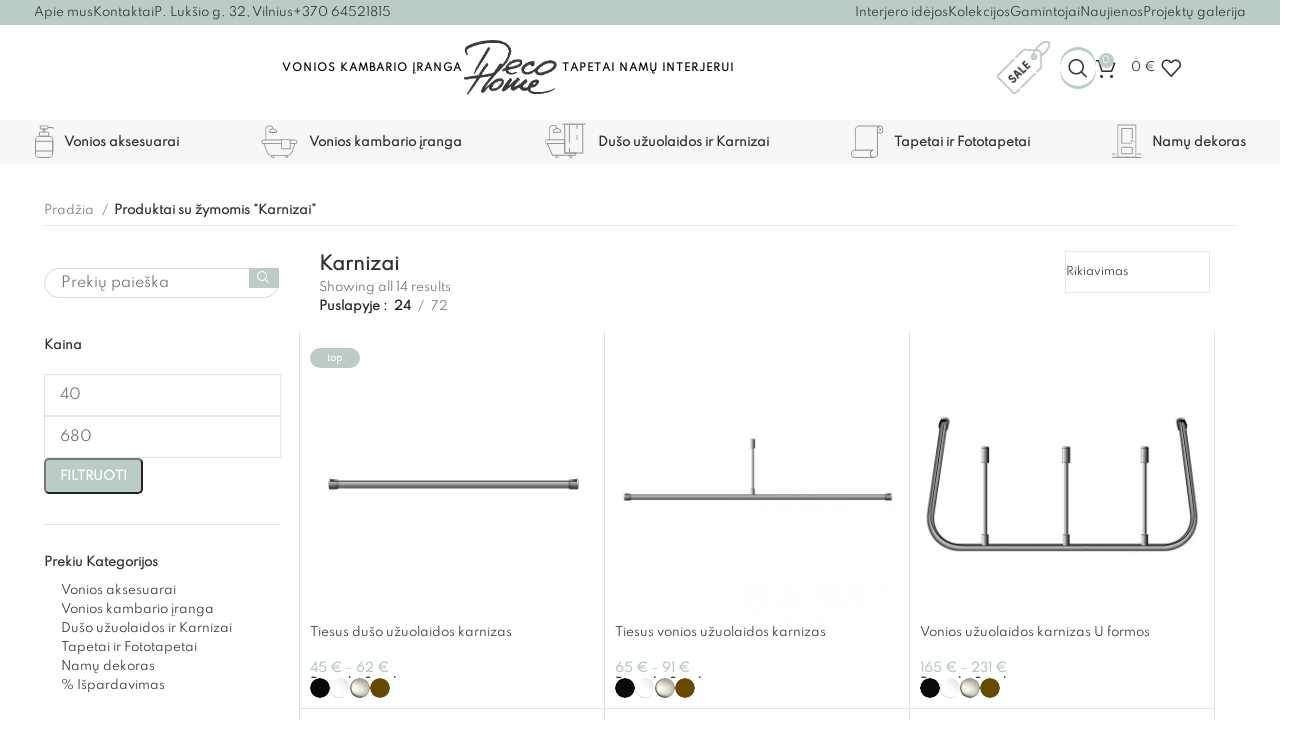

--- FILE ---
content_type: text/html; charset=UTF-8
request_url: https://dhome.lt/produkto-zyma/karnizai/
body_size: 76887
content:
<!DOCTYPE html><html lang="lt-LT"><head><meta charset="UTF-8"><link rel="profile" href="https://gmpg.org/xfn/11"><link rel="pingback" href="https://dhome.lt/xmlrpc.php"><meta name='robots' content='index, follow, max-image-preview:large, max-snippet:-1, max-video-preview:-1' /> <script data-cfasync="false" data-pagespeed-no-defer>var gtm4wp_datalayer_name = "dataLayer";
	var dataLayer = dataLayer || [];
	const gtm4wp_use_sku_instead = false;
	const gtm4wp_currency = 'EUR';
	const gtm4wp_product_per_impression = 10;
	const gtm4wp_clear_ecommerce = false;</script> <title>Karnizai | Deco Home</title><link rel="canonical" href="https://dhome.lt/produkto-zyma/karnizai/" /><meta property="og:locale" content="lt_LT" /><meta property="og:type" content="article" /><meta property="og:title" content="Karnizai | Deco Home" /><meta property="og:url" content="https://dhome.lt/produkto-zyma/karnizai/" /><meta property="og:site_name" content="Deco Home" /><meta name="twitter:card" content="summary_large_image" /> <script type="application/ld+json" class="yoast-schema-graph">{"@context":"https://schema.org","@graph":[{"@type":"CollectionPage","@id":"https://dhome.lt/produkto-zyma/karnizai/","url":"https://dhome.lt/produkto-zyma/karnizai/","name":"Karnizai | Deco Home","isPartOf":{"@id":"https://dhome.lt/#website"},"primaryImageOfPage":{"@id":"https://dhome.lt/produkto-zyma/karnizai/#primaryimage"},"image":{"@id":"https://dhome.lt/produkto-zyma/karnizai/#primaryimage"},"thumbnailUrl":"https://dhome.lt/wp-content/uploads/2021/10/Tiesus-duso-uzuolaidos-vonios-karnizas.jpg","breadcrumb":{"@id":"https://dhome.lt/produkto-zyma/karnizai/#breadcrumb"},"inLanguage":"lt-LT"},{"@type":"ImageObject","inLanguage":"lt-LT","@id":"https://dhome.lt/produkto-zyma/karnizai/#primaryimage","url":"https://dhome.lt/wp-content/uploads/2021/10/Tiesus-duso-uzuolaidos-vonios-karnizas.jpg","contentUrl":"https://dhome.lt/wp-content/uploads/2021/10/Tiesus-duso-uzuolaidos-vonios-karnizas.jpg","width":600,"height":600,"caption":"Tiesus dušo užuolaidos karnizas"},{"@type":"BreadcrumbList","@id":"https://dhome.lt/produkto-zyma/karnizai/#breadcrumb","itemListElement":[{"@type":"ListItem","position":1,"name":"Home","item":"https://dhome.lt/"},{"@type":"ListItem","position":2,"name":"Karnizai"}]},{"@type":"WebSite","@id":"https://dhome.lt/#website","url":"https://dhome.lt/","name":"Deco Home","description":"Interjero prekių salonas | Santechnikos prekės ir tapetai namų interjerui | Decohome | Kurkime interjerą kartu","potentialAction":[{"@type":"SearchAction","target":{"@type":"EntryPoint","urlTemplate":"https://dhome.lt/?s={search_term_string}"},"query-input":"required name=search_term_string"}],"inLanguage":"lt-LT"}]}</script> <link rel="alternate" type="application/rss+xml" title="Deco Home &raquo; Įrašų RSS srautas" href="https://dhome.lt/feed/" /><link rel="alternate" type="application/rss+xml" title="Deco Home &raquo; Komentarų RSS srautas" href="https://dhome.lt/comments/feed/" /><link rel="alternate" type="application/rss+xml" title="Deco Home &raquo; Karnizai Žyma srautas" href="https://dhome.lt/produkto-zyma/karnizai/feed/" /><style id='wp-img-auto-sizes-contain-inline-css' type='text/css'>img:is([sizes=auto i],[sizes^="auto," i]){contain-intrinsic-size:3000px 1500px}
/*# sourceURL=wp-img-auto-sizes-contain-inline-css */</style><link data-optimized="1" rel='stylesheet' id='bootstrap-css' href='https://dhome.lt/wp-content/litespeed/css/97c97a0d6404487727b9fa99465b5a5f.css?ver=b5a5f' type='text/css' media='all' /><link data-optimized="1" rel='stylesheet' id='woodmart-style-css' href='https://dhome.lt/wp-content/litespeed/css/9580d033a665c28fb75d75eddb038f36.css?ver=38f36' type='text/css' media='all' /><link data-optimized="1" rel='stylesheet' id='wd-widget-price-filter-css' href='https://dhome.lt/wp-content/litespeed/css/ec090327a8b38e9d50553d339b1a5f84.css?ver=a5f84' type='text/css' media='all' /><style id='woocommerce-inline-inline-css' type='text/css'>.woocommerce form .form-row .required { visibility: visible; }
/*# sourceURL=woocommerce-inline-inline-css */</style><link data-optimized="1" rel='stylesheet' id='cmplz-general-css' href='https://dhome.lt/wp-content/litespeed/css/67b6c2a408f509975209e6a962cdf4a4.css?ver=df4a4' type='text/css' media='all' /><link data-optimized="1" rel='stylesheet' id='brands-styles-css' href='https://dhome.lt/wp-content/litespeed/css/a81c4581d2b1486bffd3d54178febf6e.css?ver=ebf6e' type='text/css' media='all' /><link data-optimized="1" rel='stylesheet' id='elementor-frontend-css' href='https://dhome.lt/wp-content/litespeed/css/558a01ba84007050878615fbf201e81d.css?ver=1e81d' type='text/css' media='all' /><link data-optimized="1" rel='stylesheet' id='swiper-css' href='https://dhome.lt/wp-content/litespeed/css/4dd62d5341a5d3ddb5e44812bbf9c233.css?ver=9c233' type='text/css' media='all' /><link data-optimized="1" rel='stylesheet' id='elementor-post-8-css' href='https://dhome.lt/wp-content/litespeed/css/f4cef94b0587f2b6ac99ee6122ba7da4.css?ver=a7da4' type='text/css' media='all' /><link data-optimized="1" rel='stylesheet' id='wd-widget-wd-recent-posts-css' href='https://dhome.lt/wp-content/litespeed/css/ded8972276c1a5ed2bc351a11f931061.css?ver=31061' type='text/css' media='all' /><link data-optimized="1" rel='stylesheet' id='wd-widget-wd-layered-nav-css' href='https://dhome.lt/wp-content/litespeed/css/5c3b016fa5556df102b98629c7ede510.css?ver=de510' type='text/css' media='all' /><link data-optimized="1" rel='stylesheet' id='wd-woo-mod-swatches-base-css' href='https://dhome.lt/wp-content/litespeed/css/83792d5e91dde6a55f8188b5adb230bb.css?ver=230bb' type='text/css' media='all' /><link data-optimized="1" rel='stylesheet' id='wd-woo-mod-swatches-filter-css' href='https://dhome.lt/wp-content/litespeed/css/4569e5f74086abc4edee19bbf0671620.css?ver=71620' type='text/css' media='all' /><link data-optimized="1" rel='stylesheet' id='wd-widget-product-cat-css' href='https://dhome.lt/wp-content/litespeed/css/9ed448b13797ac9cb15c3b8152b6f1d2.css?ver=6f1d2' type='text/css' media='all' /><link data-optimized="1" rel='stylesheet' id='wd-widget-slider-price-filter-css' href='https://dhome.lt/wp-content/litespeed/css/f655e891f898bedcf1f1ca9bb0ed9a56.css?ver=d9a56' type='text/css' media='all' /><link data-optimized="1" rel='stylesheet' id='wd-widget-woo-other-css' href='https://dhome.lt/wp-content/litespeed/css/043dbfa808313f7d513d8b48f009e0ce.css?ver=9e0ce' type='text/css' media='all' /><link data-optimized="1" rel='stylesheet' id='wd-wpcf7-css' href='https://dhome.lt/wp-content/litespeed/css/45923aeaf06654c9063028f82b59a2fe.css?ver=9a2fe' type='text/css' media='all' /><link data-optimized="1" rel='stylesheet' id='wd-revolution-slider-css' href='https://dhome.lt/wp-content/litespeed/css/a903a490ab4d93b1b44d7e0bb3933d77.css?ver=33d77' type='text/css' media='all' /><link data-optimized="1" rel='stylesheet' id='wd-elementor-base-css' href='https://dhome.lt/wp-content/litespeed/css/b497d6232ec3d4f8c33f8c9f64a9ef5c.css?ver=9ef5c' type='text/css' media='all' /><link data-optimized="1" rel='stylesheet' id='wd-woocommerce-base-css' href='https://dhome.lt/wp-content/litespeed/css/1e29cf2af2acb3888053ff38a3bcc612.css?ver=cc612' type='text/css' media='all' /><link data-optimized="1" rel='stylesheet' id='wd-mod-star-rating-css' href='https://dhome.lt/wp-content/litespeed/css/c0963c8c85e1dba044618a6242342f43.css?ver=42f43' type='text/css' media='all' /><link data-optimized="1" rel='stylesheet' id='wd-woo-el-track-order-css' href='https://dhome.lt/wp-content/litespeed/css/b1c6c24a856eaca036c319754a827797.css?ver=27797' type='text/css' media='all' /><link data-optimized="1" rel='stylesheet' id='wd-woocommerce-block-notices-css' href='https://dhome.lt/wp-content/litespeed/css/a0030446b81bd1a2fecc2bacce13a6a3.css?ver=3a6a3' type='text/css' media='all' /><link data-optimized="1" rel='stylesheet' id='wd-widget-active-filters-css' href='https://dhome.lt/wp-content/litespeed/css/5ec48825c79272262617ce3d5dd197c2.css?ver=197c2' type='text/css' media='all' /><link data-optimized="1" rel='stylesheet' id='wd-woo-shop-builder-css' href='https://dhome.lt/wp-content/litespeed/css/316df8e89573b40111f35df92399323f.css?ver=9323f' type='text/css' media='all' /><link data-optimized="1" rel='stylesheet' id='wd-woo-mod-shop-attributes-css' href='https://dhome.lt/wp-content/litespeed/css/66e0d4e9fcd0cfa672b7a706e9a56ee9.css?ver=56ee9' type='text/css' media='all' /><link data-optimized="1" rel='stylesheet' id='wd-opt-form-underline-css' href='https://dhome.lt/wp-content/litespeed/css/3a3867c4b1db8e154c9e2d897e7fe214.css?ver=fe214' type='text/css' media='all' /><link data-optimized="1" rel='stylesheet' id='child-style-css' href='https://dhome.lt/wp-content/litespeed/css/c6e700882c13aac938bff46bd6760e7b.css?ver=60e7b' type='text/css' media='all' /><link data-optimized="1" rel='stylesheet' id='wd-header-base-css' href='https://dhome.lt/wp-content/litespeed/css/57a4c2796464a5c3bbdfe73bc3ff7069.css?ver=f7069' type='text/css' media='all' /><link data-optimized="1" rel='stylesheet' id='wd-mod-tools-css' href='https://dhome.lt/wp-content/litespeed/css/6e9888183c886dafad9d54e41a702024.css?ver=02024' type='text/css' media='all' /><link data-optimized="1" rel='stylesheet' id='wd-header-elements-base-css' href='https://dhome.lt/wp-content/litespeed/css/0b4301627f2cf1246d9f0421c9bc418b.css?ver=c418b' type='text/css' media='all' /><link data-optimized="1" rel='stylesheet' id='wd-header-search-css' href='https://dhome.lt/wp-content/litespeed/css/5e76a26d9a477cc37056b7cef14a7aa4.css?ver=a7aa4' type='text/css' media='all' /><link data-optimized="1" rel='stylesheet' id='wd-mod-tools-design-8-css' href='https://dhome.lt/wp-content/litespeed/css/8310a0082972da8a2fc6e53713fb7181.css?ver=b7181' type='text/css' media='all' /><link data-optimized="1" rel='stylesheet' id='wd-header-cart-side-css' href='https://dhome.lt/wp-content/litespeed/css/5ab3bf4695587d54fd1eb513485d0166.css?ver=d0166' type='text/css' media='all' /><link data-optimized="1" rel='stylesheet' id='wd-woo-mod-quantity-css' href='https://dhome.lt/wp-content/litespeed/css/352cb5225481a741d349c9c9f2cb5b94.css?ver=b5b94' type='text/css' media='all' /><link data-optimized="1" rel='stylesheet' id='wd-header-cart-css' href='https://dhome.lt/wp-content/litespeed/css/57b6223af879c0f5b862f68ef20ab184.css?ver=ab184' type='text/css' media='all' /><link data-optimized="1" rel='stylesheet' id='wd-widget-shopping-cart-css' href='https://dhome.lt/wp-content/litespeed/css/3618274d301a60f1bd4d5186d9a676e3.css?ver=676e3' type='text/css' media='all' /><link data-optimized="1" rel='stylesheet' id='wd-widget-product-list-css' href='https://dhome.lt/wp-content/litespeed/css/150baa92ece3381f85485fed18cb10ab.css?ver=b10ab' type='text/css' media='all' /><link data-optimized="1" rel='stylesheet' id='wd-header-mobile-nav-dropdown-css' href='https://dhome.lt/wp-content/litespeed/css/57feea7a17923f1113b1b1a3e834ae4d.css?ver=4ae4d' type='text/css' media='all' /><link data-optimized="1" rel='stylesheet' id='wd-int-elem-opt-off-canvas-column-css' href='https://dhome.lt/wp-content/litespeed/css/f56a4708bd6514ffa193628b9ea194b3.css?ver=194b3' type='text/css' media='all' /><link data-optimized="1" rel='stylesheet' id='wd-wd-search-results-css' href='https://dhome.lt/wp-content/litespeed/css/eabaaf4a98e7a75d333dc7d0c3320e33.css?ver=20e33' type='text/css' media='all' /><link data-optimized="1" rel='stylesheet' id='wd-wd-search-form-css' href='https://dhome.lt/wp-content/litespeed/css/62211e37ca2aac5e76f74bdff57386a0.css?ver=386a0' type='text/css' media='all' /><link data-optimized="1" rel='stylesheet' id='wd-woo-mod-swatches-style-1-css' href='https://dhome.lt/wp-content/litespeed/css/f2ed89bd1ea5c0ba6ff11a8fe8d04c41.css?ver=04c41' type='text/css' media='all' /><link data-optimized="1" rel='stylesheet' id='wd-section-title-css' href='https://dhome.lt/wp-content/litespeed/css/909d74d906182bbde7215b7542e778b7.css?ver=778b7' type='text/css' media='all' /><link data-optimized="1" rel='stylesheet' id='wd-woo-shop-el-products-per-page-css' href='https://dhome.lt/wp-content/litespeed/css/510b95ed9986f7ee38597a4e0d3077de.css?ver=077de' type='text/css' media='all' /><link data-optimized="1" rel='stylesheet' id='wd-el-off-canvas-column-btn-css' href='https://dhome.lt/wp-content/litespeed/css/fc02d4b3e027e8201d48e05af0533bff.css?ver=33bff' type='text/css' media='all' /><link data-optimized="1" rel='stylesheet' id='wd-off-canvas-sidebar-css' href='https://dhome.lt/wp-content/litespeed/css/4b39912afc3d2a50ee2bfa4e0f8ef6ba.css?ver=ef6ba' type='text/css' media='all' /><link data-optimized="1" rel='stylesheet' id='wd-woo-shop-el-order-by-css' href='https://dhome.lt/wp-content/litespeed/css/d5448ff14fb0d4ec1f324a9661d530b2.css?ver=530b2' type='text/css' media='all' /><link data-optimized="1" rel='stylesheet' id='wd-el-product-filters-css' href='https://dhome.lt/wp-content/litespeed/css/e6017d1354040bd727877de8a3c04a10.css?ver=04a10' type='text/css' media='all' /><link data-optimized="1" rel='stylesheet' id='wd-sticky-loader-css' href='https://dhome.lt/wp-content/litespeed/css/82edd617d0349a6b67156c5604f9e7ce.css?ver=9e7ce' type='text/css' media='all' /><link data-optimized="1" rel='stylesheet' id='wd-bordered-product-css' href='https://dhome.lt/wp-content/litespeed/css/898d013d735862f0e01f7f5e31b86163.css?ver=86163' type='text/css' media='all' /><link data-optimized="1" rel='stylesheet' id='wd-woo-opt-title-limit-css' href='https://dhome.lt/wp-content/litespeed/css/909ca802ddd0f0406681f1eecfb5327e.css?ver=5327e' type='text/css' media='all' /><link data-optimized="1" rel='stylesheet' id='wd-product-loop-css' href='https://dhome.lt/wp-content/litespeed/css/2fdb67b1eca2b4ce18c70e4732439314.css?ver=39314' type='text/css' media='all' /><link data-optimized="1" rel='stylesheet' id='wd-product-loop-alt-css' href='https://dhome.lt/wp-content/litespeed/css/4bc7267d08b9cd992dbba5d38e854b25.css?ver=54b25' type='text/css' media='all' /><link data-optimized="1" rel='stylesheet' id='wd-categories-loop-css' href='https://dhome.lt/wp-content/litespeed/css/42c584790164e55299e58302ef472c68.css?ver=72c68' type='text/css' media='all' /><link data-optimized="1" rel='stylesheet' id='wd-woo-opt-stretch-cont-css' href='https://dhome.lt/wp-content/litespeed/css/2d73e02e09ae608dd5bb0082717d28f7.css?ver=d28f7' type='text/css' media='all' /><link data-optimized="1" rel='stylesheet' id='wd-woo-mod-product-labels-css' href='https://dhome.lt/wp-content/litespeed/css/56f740b3ee8551e197fcdbcae834d55d.css?ver=4d55d' type='text/css' media='all' /><link data-optimized="1" rel='stylesheet' id='wd-mfp-popup-css' href='https://dhome.lt/wp-content/litespeed/css/cbb1eb87d4f8fa171166d91d26e306cc.css?ver=306cc' type='text/css' media='all' /><link data-optimized="1" rel='stylesheet' id='wd-woo-mod-swatches-style-4-css' href='https://dhome.lt/wp-content/litespeed/css/e9a4f8ff75736d17fb711ab6c5caa136.css?ver=aa136' type='text/css' media='all' /><link data-optimized="1" rel='stylesheet' id='wd-woo-mod-swatches-dis-3-css' href='https://dhome.lt/wp-content/litespeed/css/1f9ea2ae05f5628387ea0c9825fc6079.css?ver=c6079' type='text/css' media='all' /><link data-optimized="1" rel='stylesheet' id='wd-woo-prod-loop-small-css' href='https://dhome.lt/wp-content/litespeed/css/f895bfb22b8c91efc9d8d683d070b1fd.css?ver=0b1fd' type='text/css' media='all' /><link data-optimized="1" rel='stylesheet' id='wd-lazy-loading-css' href='https://dhome.lt/wp-content/litespeed/css/950374e59591ada8ad11a5462f91b52f.css?ver=1b52f' type='text/css' media='all' /><link data-optimized="1" rel='stylesheet' id='wd-swiper-css' href='https://dhome.lt/wp-content/litespeed/css/2ac8bb1ea08646f1031a6b25fd6163e7.css?ver=163e7' type='text/css' media='all' /><link data-optimized="1" rel='stylesheet' id='wd-swiper-arrows-css' href='https://dhome.lt/wp-content/litespeed/css/157111a1e965da46c2ff9ab43a5a4485.css?ver=a4485' type='text/css' media='all' /><link data-optimized="1" rel='stylesheet' id='wd-footer-base-css' href='https://dhome.lt/wp-content/litespeed/css/341bf20e6e47161b327bf93b04516546.css?ver=16546' type='text/css' media='all' /><link data-optimized="1" rel='stylesheet' id='wd-instagram-css' href='https://dhome.lt/wp-content/litespeed/css/efca0c4d7b362af1994464248efef6aa.css?ver=ef6aa' type='text/css' media='all' /><link data-optimized="1" rel='stylesheet' id='wd-social-icons-css' href='https://dhome.lt/wp-content/litespeed/css/3cf5730133ff29dd8a2142e2e24f8b8b.css?ver=f8b8b' type='text/css' media='all' /><link data-optimized="1" rel='stylesheet' id='wd-scroll-top-css' href='https://dhome.lt/wp-content/litespeed/css/271fdae8bbec1a059c66c21c5d57e718.css?ver=7e718' type='text/css' media='all' /><link data-optimized="1" rel='stylesheet' id='wd-text-block-css' href='https://dhome.lt/wp-content/litespeed/css/e4025ae7061d6818c63147218182ee71.css?ver=2ee71' type='text/css' media='all' /><link data-optimized="1" rel='stylesheet' id='wd-info-box-css' href='https://dhome.lt/wp-content/litespeed/css/5533dadce2df55b7460be9feea335ab4.css?ver=35ab4' type='text/css' media='all' /><link data-optimized="1" rel='stylesheet' id='wd-header-search-fullscreen-css' href='https://dhome.lt/wp-content/litespeed/css/211e9a385104283e71a36dca8b8936b4.css?ver=936b4' type='text/css' media='all' /><link data-optimized="1" rel='stylesheet' id='wd-header-search-fullscreen-1-css' href='https://dhome.lt/wp-content/litespeed/css/4cf638b7335f0f236442917ad66044a6.css?ver=044a6' type='text/css' media='all' /><link data-optimized="1" rel='stylesheet' id='xts-style-header_691226-css' href='https://dhome.lt/wp-content/litespeed/css/678df4d783361e51a28c20dd9131dc2c.css?ver=1dc2c' type='text/css' media='all' /><link data-optimized="1" rel='stylesheet' id='xts-style-theme_settings_default-css' href='https://dhome.lt/wp-content/litespeed/css/9856e6542c13a5165b96376eb656cb15.css?ver=6cb15' type='text/css' media='all' /><link rel='stylesheet' id='google-fonts-1-css' href='https://fonts.googleapis.com/css?family=Roboto%3A100%2C100italic%2C200%2C200italic%2C300%2C300italic%2C400%2C400italic%2C500%2C500italic%2C600%2C600italic%2C700%2C700italic%2C800%2C800italic%2C900%2C900italic%7CRoboto+Slab%3A100%2C100italic%2C200%2C200italic%2C300%2C300italic%2C400%2C400italic%2C500%2C500italic%2C600%2C600italic%2C700%2C700italic%2C800%2C800italic%2C900%2C900italic&#038;display=auto&#038;subset=latin-ext&#038;ver=6.9' type='text/css' media='all' /><link rel="preconnect" href="https://fonts.gstatic.com/" crossorigin><script type="text/javascript" src="https://dhome.lt/wp-includes/js/jquery/jquery.min.js" id="jquery-core-js"></script> <script type="text/javascript" src="https://dhome.lt/wp-includes/js/jquery/jquery-migrate.min.js" id="jquery-migrate-js"></script> <script type="text/javascript" src="https://dhome.lt/wp-content/plugins/woocommerce/assets/js/jquery-blockui/jquery.blockUI.min.js" id="jquery-blockui-js" defer="defer" data-wp-strategy="defer"></script> <script type="text/javascript" id="wc-add-to-cart-js-extra">/*  */
var wc_add_to_cart_params = {"ajax_url":"/wp-admin/admin-ajax.php","wc_ajax_url":"/?wc-ajax=%%endpoint%%","i18n_view_cart":"Krep\u0161elis","cart_url":"https://dhome.lt/krepselis/","is_cart":"","cart_redirect_after_add":"no"};
//# sourceURL=wc-add-to-cart-js-extra
/*  */</script> <script type="text/javascript" src="https://dhome.lt/wp-content/plugins/woocommerce/assets/js/frontend/add-to-cart.min.js" id="wc-add-to-cart-js" defer="defer" data-wp-strategy="defer"></script> <script type="text/javascript" src="https://dhome.lt/wp-content/plugins/woocommerce/assets/js/js-cookie/js.cookie.min.js" id="js-cookie-js" defer="defer" data-wp-strategy="defer"></script> <script type="text/javascript" id="woocommerce-js-extra">/*  */
var woocommerce_params = {"ajax_url":"/wp-admin/admin-ajax.php","wc_ajax_url":"/?wc-ajax=%%endpoint%%"};
//# sourceURL=woocommerce-js-extra
/*  */</script> <script type="text/javascript" src="https://dhome.lt/wp-content/plugins/woocommerce/assets/js/frontend/woocommerce.min.js" id="woocommerce-js" defer="defer" data-wp-strategy="defer"></script> <script type="text/javascript" src="https://dhome.lt/wp-content/themes/woodmart/js/libs/device.min.js" id="wd-device-library-js"></script> <script type="text/javascript" src="https://dhome.lt/wp-content/themes/woodmart/js/scripts/global/scrollBar.min.js" id="wd-scrollbar-js"></script> <link rel="https://api.w.org/" href="https://dhome.lt/wp-json/" /><link rel="alternate" title="JSON" type="application/json" href="https://dhome.lt/wp-json/wp/v2/product_tag/116" /><link rel="EditURI" type="application/rsd+xml" title="RSD" href="https://dhome.lt/xmlrpc.php?rsd" /><meta name="generator" content="WordPress 6.9" /><meta name="generator" content="WooCommerce 9.6.3" /><style>.cmplz-hidden {
					display: none !important;
				}</style>
 <script data-cfasync="false" data-pagespeed-no-defer type="text/javascript">var dataLayer_content = {"pagePostType":"product","pagePostType2":"tax-product","pageCategory":[],"cartContent":{"totals":{"applied_coupons":[],"discount_total":0,"subtotal":0,"total":0},"items":[]}};
	dataLayer.push( dataLayer_content );</script> <script>console.warn && console.warn("[GTM4WP] Google Tag Manager container code placement set to OFF !!!");
	console.warn && console.warn("[GTM4WP] Data layer codes are active but GTM container must be loaded using custom coding !!!");</script> <meta name="viewport" content="width=device-width, initial-scale=1.0, maximum-scale=1.0, user-scalable=no">
<noscript><style>.woocommerce-product-gallery{ opacity: 1 !important; }</style></noscript><meta name="generator" content="Elementor 3.23.4; features: e_optimized_css_loading, additional_custom_breakpoints, e_lazyload; settings: css_print_method-external, google_font-enabled, font_display-auto"><style>.e-con.e-parent:nth-of-type(n+4):not(.e-lazyloaded):not(.e-no-lazyload),
				.e-con.e-parent:nth-of-type(n+4):not(.e-lazyloaded):not(.e-no-lazyload) * {
					background-image: none !important;
				}
				@media screen and (max-height: 1024px) {
					.e-con.e-parent:nth-of-type(n+3):not(.e-lazyloaded):not(.e-no-lazyload),
					.e-con.e-parent:nth-of-type(n+3):not(.e-lazyloaded):not(.e-no-lazyload) * {
						background-image: none !important;
					}
				}
				@media screen and (max-height: 640px) {
					.e-con.e-parent:nth-of-type(n+2):not(.e-lazyloaded):not(.e-no-lazyload),
					.e-con.e-parent:nth-of-type(n+2):not(.e-lazyloaded):not(.e-no-lazyload) * {
						background-image: none !important;
					}
				}</style><meta name="generator" content="Powered by Slider Revolution 6.7.9 - responsive, Mobile-Friendly Slider Plugin for WordPress with comfortable drag and drop interface." /><style class='wp-fonts-local' type='text/css'>@font-face{font-family:Inter;font-style:normal;font-weight:300 900;font-display:fallback;src:url('https://dhome.lt/wp-content/plugins/woocommerce/assets/fonts/Inter-VariableFont_slnt,wght.woff2') format('woff2');font-stretch:normal;}
@font-face{font-family:Cardo;font-style:normal;font-weight:400;font-display:fallback;src:url('https://dhome.lt/wp-content/plugins/woocommerce/assets/fonts/cardo_normal_400.woff2') format('woff2');}</style><link rel="icon" href="https://dhome.lt/wp-content/uploads/2021/12/cropped-Vonios-kambario-iranga-DECO-HOME-studija-32x32.png" sizes="32x32" /><link rel="icon" href="https://dhome.lt/wp-content/uploads/2021/12/cropped-Vonios-kambario-iranga-DECO-HOME-studija-192x192.png" sizes="192x192" /><link rel="apple-touch-icon" href="https://dhome.lt/wp-content/uploads/2021/12/cropped-Vonios-kambario-iranga-DECO-HOME-studija-180x180.png" /><meta name="msapplication-TileImage" content="https://dhome.lt/wp-content/uploads/2021/12/cropped-Vonios-kambario-iranga-DECO-HOME-studija-270x270.png" /> <script>function setREVStartSize(e){
			//window.requestAnimationFrame(function() {
				window.RSIW = window.RSIW===undefined ? window.innerWidth : window.RSIW;
				window.RSIH = window.RSIH===undefined ? window.innerHeight : window.RSIH;
				try {
					var pw = document.getElementById(e.c).parentNode.offsetWidth,
						newh;
					pw = pw===0 || isNaN(pw) || (e.l=="fullwidth" || e.layout=="fullwidth") ? window.RSIW : pw;
					e.tabw = e.tabw===undefined ? 0 : parseInt(e.tabw);
					e.thumbw = e.thumbw===undefined ? 0 : parseInt(e.thumbw);
					e.tabh = e.tabh===undefined ? 0 : parseInt(e.tabh);
					e.thumbh = e.thumbh===undefined ? 0 : parseInt(e.thumbh);
					e.tabhide = e.tabhide===undefined ? 0 : parseInt(e.tabhide);
					e.thumbhide = e.thumbhide===undefined ? 0 : parseInt(e.thumbhide);
					e.mh = e.mh===undefined || e.mh=="" || e.mh==="auto" ? 0 : parseInt(e.mh,0);
					if(e.layout==="fullscreen" || e.l==="fullscreen")
						newh = Math.max(e.mh,window.RSIH);
					else{
						e.gw = Array.isArray(e.gw) ? e.gw : [e.gw];
						for (var i in e.rl) if (e.gw[i]===undefined || e.gw[i]===0) e.gw[i] = e.gw[i-1];
						e.gh = e.el===undefined || e.el==="" || (Array.isArray(e.el) && e.el.length==0)? e.gh : e.el;
						e.gh = Array.isArray(e.gh) ? e.gh : [e.gh];
						for (var i in e.rl) if (e.gh[i]===undefined || e.gh[i]===0) e.gh[i] = e.gh[i-1];
											
						var nl = new Array(e.rl.length),
							ix = 0,
							sl;
						e.tabw = e.tabhide>=pw ? 0 : e.tabw;
						e.thumbw = e.thumbhide>=pw ? 0 : e.thumbw;
						e.tabh = e.tabhide>=pw ? 0 : e.tabh;
						e.thumbh = e.thumbhide>=pw ? 0 : e.thumbh;
						for (var i in e.rl) nl[i] = e.rl[i]<window.RSIW ? 0 : e.rl[i];
						sl = nl[0];
						for (var i in nl) if (sl>nl[i] && nl[i]>0) { sl = nl[i]; ix=i;}
						var m = pw>(e.gw[ix]+e.tabw+e.thumbw) ? 1 : (pw-(e.tabw+e.thumbw)) / (e.gw[ix]);
						newh =  (e.gh[ix] * m) + (e.tabh + e.thumbh);
					}
					var el = document.getElementById(e.c);
					if (el!==null && el) el.style.height = newh+"px";
					el = document.getElementById(e.c+"_wrapper");
					if (el!==null && el) {
						el.style.height = newh+"px";
						el.style.display = "block";
					}
				} catch(e){
					console.log("Failure at Presize of Slider:" + e)
				}
			//});
		  };</script> <style type="text/css" id="wp-custom-css"></style><style></style></head><body data-cmplz=1 class="archive tax-product_tag term-karnizai term-116 wp-theme-woodmart wp-child-theme-woodmart-child theme-woodmart woocommerce woocommerce-page woocommerce-no-js wrapper-full-width form-style-underlined  categories-accordion-on woodmart-archive-shop woodmart-ajax-shop-on offcanvas-sidebar-mobile offcanvas-sidebar-tablet offcanvas-sidebar-desktop elementor-default elementor-kit-8"> <script type="text/javascript" id="wd-flicker-fix">// Flicker fix.</script> <div class="website-wrapper"><header class="whb-header whb-header_691226 whb-sticky-shadow whb-scroll-stick whb-sticky-real"><div class="whb-main-header"><div class="whb-row whb-top-bar whb-sticky-row whb-with-bg whb-without-border whb-color-light whb-flex-flex-middle"><div class="container"><div class="whb-flex-row whb-top-bar-inner"><div class="whb-column whb-col-left whb-visible-lg"><div class="wd-header-nav wd-header-secondary-nav text-left" role="navigation" aria-label="Secondary navigation"><ul id="menu-top-bar-left-desktop" class="menu wd-nav wd-nav-secondary wd-style-separated wd-gap-s"><li id="menu-item-80343" class="menu-item menu-item-type-post_type menu-item-object-page menu-item-80343 item-level-0 menu-simple-dropdown wd-event-hover" ><a href="https://dhome.lt/apie-mus/" class="woodmart-nav-link"><span class="nav-link-text">Apie mus</span></a></li><li id="menu-item-80337" class="menu-item menu-item-type-post_type menu-item-object-page menu-item-80337 item-level-0 menu-simple-dropdown wd-event-hover" ><a href="https://dhome.lt/kontaktai/" class="woodmart-nav-link"><span class="nav-link-text">Kontaktai</span></a></li><li id="menu-item-80335" class="menu-item menu-item-type-post_type menu-item-object-page menu-item-80335 item-level-0 menu-simple-dropdown wd-event-hover" ><a href="https://dhome.lt/kontaktai/" class="woodmart-nav-link"><span class="nav-link-text">P. Lukšio g. 32, Vilnius</span></a></li><li id="menu-item-80336" class="menu-item menu-item-type-custom menu-item-object-custom menu-item-80336 item-level-0 menu-simple-dropdown wd-event-hover" ><a href="tel:+370%20645%2021815" class="woodmart-nav-link"><span class="nav-link-text">+370 64521815</span></a></li></ul></div></div><div class="whb-column whb-col-center whb-visible-lg whb-empty-column"></div><div class="whb-column whb-col-right whb-visible-lg"><div class="wd-header-nav wd-header-secondary-nav text-right" role="navigation" aria-label="Secondary navigation"><ul id="menu-header-meniu-2023-main-dalis" class="menu wd-nav wd-nav-secondary wd-style-separated wd-gap-s"><li id="menu-item-68875" class="menu-item menu-item-type-post_type menu-item-object-page menu-item-68875 item-level-0 menu-simple-dropdown wd-event-hover" ><a href="https://dhome.lt/interjero-idejos/" class="woodmart-nav-link"><span class="nav-link-text">Interjero idėjos</span></a></li><li id="menu-item-68876" class="menu-item menu-item-type-post_type menu-item-object-page menu-item-68876 item-level-0 menu-simple-dropdown wd-event-hover" ><a href="https://dhome.lt/vonios-kambarys-pagal-kolekcijas/" class="woodmart-nav-link"><span class="nav-link-text">Kolekcijos</span></a></li><li id="menu-item-86547" class="menu-item menu-item-type-post_type menu-item-object-page menu-item-86547 item-level-0 menu-simple-dropdown wd-event-hover" ><a href="https://dhome.lt/vonios-irangos-gamintojai/" class="woodmart-nav-link"><span class="nav-link-text">Gamintojai</span></a></li><li id="menu-item-68879" class="menu-item menu-item-type-post_type menu-item-object-page menu-item-68879 item-level-0 menu-simple-dropdown wd-event-hover" ><a href="https://dhome.lt/naujienos/" class="woodmart-nav-link"><span class="nav-link-text">Naujienos</span></a></li><li id="menu-item-68878" class="menu-item menu-item-type-post_type menu-item-object-page menu-item-68878 item-level-0 menu-simple-dropdown wd-event-hover" ><a href="https://dhome.lt/vonios-interjeras/" class="woodmart-nav-link"><span class="nav-link-text">Projektų galerija</span></a></li></ul></div></div><div class="whb-column whb-col-mobile whb-hidden-lg"><div class="wd-header-text set-cont-mb-s reset-last-child  wd-inline"><span style="color: #333333;"><a style="color: #333333;" href="https://dhome.lt/kontaktai/">P. Lukšio g. 32, Vilnius</a></span></div><div class="whb-space-element " style="width:70px;"></div><div class="wd-header-text set-cont-mb-s reset-last-child  wd-inline"><a href="tel:+370 645 21815"><span style="color: #333333;">+370 64521815</span></a></div></div></div></div></div><div class="whb-row whb-general-header whb-sticky-row whb-with-bg whb-without-border whb-color-dark whb-flex-equal-sides"><div class="container"><div class="whb-flex-row whb-general-header-inner"><div class="whb-column whb-col-left whb-visible-lg whb-empty-column"></div><div class="whb-column whb-col-center whb-visible-lg"><div class="wd-header-text set-cont-mb-s reset-last-child "><h6><span style="color: #000000; font-weight: 600; letter-spacing: 1px; font-size: 10px;"><a style="color: #000000;" href="https://dhome.lt/parduotuve/">VONIOS KAMBARIO ĮRANGA</a>
</span></h6></div><div class="site-logo">
<a href="https://dhome.lt/" class="wd-logo wd-main-logo" rel="home" aria-label="Site logo">
<img fetchpriority="high" width="311" height="186" src="https://dhome.lt/wp-content/uploads/2022/06/Deco-Home-logo-2022e.png.webp" class="attachment-full size-full" alt="" style="max-width:100px;" decoding="async" srcset="https://dhome.lt/wp-content/uploads/2022/06/Deco-Home-logo-2022e.png.webp 311w, https://dhome.lt/wp-content/uploads/2022/06/Deco-Home-logo-2022e-300x179.png.webp 300w, https://dhome.lt/wp-content/uploads/2022/06/Deco-Home-logo-2022e-200x120.png.webp 200w" sizes="(max-width: 311px) 100vw, 311px" />	</a></div><div class="wd-header-text set-cont-mb-s reset-last-child "><h6><span style="color: #000000; font-weight: 600; letter-spacing: 1px; font-size: 10px;"><a style="color: #000000;" href="https://dhome.lt/produkto-kategorija/tapetai/">TAPETAI NAMŲ INTERJERUI</a>
</span></h6></div></div><div class="whb-column whb-col-right whb-visible-lg"><div id="wd-6976cf9bdb658" class=" whb-1zvq9erfi2irwrzcga60 wd-button-wrapper text-center"><a href="https://dhome.lt/produkto-kategorija/ispardavimas/" title="" class="btn btn-scheme-light btn-scheme-hover-light btn-style-bordered btn-style-round btn-size-extra-small btn-icon-pos-right"><span class="wd-btn-icon"><img width="53" height="53" src="https://dhome.lt/wp-content/uploads/2024/01/sale-a-53x53.png.webp" class="attachment-53x53 size-53x53" alt="" decoding="async" srcset="https://dhome.lt/wp-content/uploads/2024/01/sale-a-53x53.png.webp 53w, https://dhome.lt/wp-content/uploads/2024/01/sale-a-150x150.png.webp 150w, https://dhome.lt/wp-content/uploads/2024/01/sale-a-200x200.png.webp 200w, https://dhome.lt/wp-content/uploads/2024/01/sale-a-52x52.png.webp 52w, https://dhome.lt/wp-content/uploads/2024/01/sale-a-100x100.png.webp 100w, https://dhome.lt/wp-content/uploads/2024/01/sale-a-120x120.png.webp 120w, https://dhome.lt/wp-content/uploads/2024/01/sale-a.png.webp 300w" sizes="(max-width: 53px) 100vw, 53px" /></span></a></div><div class="wd-header-search wd-tools-element wd-design-8 wd-style-icon wd-display-full-screen whb-7ngtut6ow049lc84xf15" title="Search">
<a href="#" rel="nofollow" aria-label="Search">
<span class="wd-tools-inner">
<span class="wd-tools-icon">
</span><span class="wd-tools-text">
Search			</span></span>
</a></div><div class="wd-header-cart wd-tools-element wd-design-5 cart-widget-opener whb-nedhm962r512y1xz9j06">
<a href="https://dhome.lt/krepselis/" title="Prekių krepšelis">
<span class="wd-tools-icon">
<span class="wd-cart-number wd-tools-count">0 <span>items</span></span>
</span>
<span class="wd-tools-text">
<span class="wd-cart-subtotal"><span class="woocommerce-Price-amount amount"><bdi>0&nbsp;<span class="woocommerce-Price-currencySymbol">&euro;</span></bdi></span></span>
</span></a></div><div class="wd-header-wishlist wd-tools-element wd-style-icon wd-with-count wd-design-2 whb-a22wdkiy3r40yw2paskq" title="Norai">
<a href="https://dhome.lt/noru-sarasas/" title="Wishlist products">
<span class="wd-tools-icon">
<span class="wd-tools-count">
0					</span>
</span><span class="wd-tools-text">
Norai			</span></a></div><div class="whb-space-element " style="width:50px;"></div></div><div class="whb-column whb-mobile-left whb-hidden-lg"><div class="wd-tools-element wd-header-mobile-nav wd-style-icon wd-design-8 whb-g1k0m1tib7raxrwkm1t3">
<a href="#" rel="nofollow" aria-label="Open mobile menu">
<span class="wd-tools-inner">
<span class="wd-tools-icon">
</span><span class="wd-tools-text">Prekių kategorijos</span></span>
</a></div><div class="wd-header-search wd-tools-element wd-header-search-mobile wd-display-full-screen whb-pdbdjz2251ompy1h82mt wd-style-icon wd-design-8">
<a href="#" rel="nofollow noopener" aria-label="Search">
<span class="wd-tools-inner">
<span class="wd-tools-icon">
</span><span class="wd-tools-text">
Search			</span></span>
</a></div></div><div class="whb-column whb-mobile-center whb-hidden-lg"><div class="site-logo">
<a href="https://dhome.lt/" class="wd-logo wd-main-logo" rel="home" aria-label="Site logo">
<img fetchpriority="high" width="311" height="186" src="https://dhome.lt/wp-content/uploads/2022/06/Deco-Home-logo-2022e.png.webp" class="attachment-full size-full" alt="" style="max-width:100px;" decoding="async" srcset="https://dhome.lt/wp-content/uploads/2022/06/Deco-Home-logo-2022e.png.webp 311w, https://dhome.lt/wp-content/uploads/2022/06/Deco-Home-logo-2022e-300x179.png.webp 300w, https://dhome.lt/wp-content/uploads/2022/06/Deco-Home-logo-2022e-200x120.png.webp 200w" sizes="(max-width: 311px) 100vw, 311px" />	</a></div></div><div class="whb-column whb-mobile-right whb-hidden-lg"><div class="wd-header-wishlist wd-tools-element wd-style-icon wd-with-count wd-design-2 whb-jyw0zpn00bywk3j4tu71" title="Norai">
<a href="https://dhome.lt/noru-sarasas/" title="Wishlist products">
<span class="wd-tools-icon">
<span class="wd-tools-count">
0					</span>
</span><span class="wd-tools-text">
Norai			</span></a></div><div class="wd-header-cart wd-tools-element wd-design-5 cart-widget-opener whb-trk5sfmvib0ch1s1qbtc">
<a href="https://dhome.lt/krepselis/" title="Prekių krepšelis">
<span class="wd-tools-icon">
<span class="wd-cart-number wd-tools-count">0 <span>items</span></span>
</span>
<span class="wd-tools-text">
<span class="wd-cart-subtotal"><span class="woocommerce-Price-amount amount"><bdi>0&nbsp;<span class="woocommerce-Price-currencySymbol">&euro;</span></bdi></span></span>
</span></a></div></div></div></div></div><div class="whb-row whb-header-bottom whb-not-sticky-row whb-with-bg whb-without-border whb-color-dark whb-flex-flex-middle"><div class="container"><div class="whb-flex-row whb-header-bottom-inner"><div class="whb-column whb-col-left whb-visible-lg whb-empty-column"></div><div class="whb-column whb-col-center whb-visible-lg"><div class="wd-header-nav wd-header-main-nav text-center wd-design-1" role="navigation" aria-label="Main navigation"><ul id="menu-main-navigation" class="menu wd-nav wd-nav-main wd-style-default wd-gap-l"><li id="menu-item-25414" class="menu-item menu-item-type-taxonomy menu-item-object-product_cat menu-item-has-children menu-item-25414 item-level-0 menu-simple-dropdown wd-event-hover" ><a href="https://dhome.lt/produkto-kategorija/vonios-aksesuarai/" class="woodmart-nav-link"><img  src="https://dhome.lt/wp-content/uploads/2021/12/aksesuarai-01.svg" title="aksesuarai-01" class="wd-nav-img" width="18" height="18"><span class="nav-link-text">Vonios aksesuarai</span></a><div class="color-scheme-dark wd-design-default wd-dropdown-menu wd-dropdown"><div class="container"><ul class="wd-sub-menu color-scheme-dark"><li id="menu-item-25415" class="menu-item menu-item-type-taxonomy menu-item-object-product_cat menu-item-25415 item-level-1 wd-event-hover" ><a href="https://dhome.lt/produkto-kategorija/vonios-aksesuarai/vonios-aksesuaru-kolekcijos/" class="woodmart-nav-link">Aksesuarų kolekcijos</a></li><li id="menu-item-25417" class="menu-item menu-item-type-taxonomy menu-item-object-product_cat menu-item-has-children menu-item-25417 item-level-1 wd-event-hover" ><a href="https://dhome.lt/produkto-kategorija/vonios-aksesuarai/pakabinami-aksesuarai/" class="woodmart-nav-link">Pakabinami aksesuarai</a><ul class="sub-sub-menu wd-dropdown"><li id="menu-item-25486" class="menu-item menu-item-type-taxonomy menu-item-object-product_cat menu-item-25486 item-level-2 wd-event-hover" ><a href="https://dhome.lt/produkto-kategorija/vonios-aksesuarai/pakabinami-aksesuarai/skysto-muilo-dozatoriai/" class="woodmart-nav-link">Skysto muilo dozatoriai</a></li><li id="menu-item-25421" class="menu-item menu-item-type-taxonomy menu-item-object-product_cat menu-item-25421 item-level-2 wd-event-hover" ><a href="https://dhome.lt/produkto-kategorija/vonios-aksesuarai/pakabinami-aksesuarai/puodeliai/" class="woodmart-nav-link">Puodeliai</a></li><li id="menu-item-25420" class="menu-item menu-item-type-taxonomy menu-item-object-product_cat menu-item-25420 item-level-2 wd-event-hover" ><a href="https://dhome.lt/produkto-kategorija/vonios-aksesuarai/pakabinami-aksesuarai/muilines/" class="woodmart-nav-link">Muilinės</a></li><li id="menu-item-25424" class="menu-item menu-item-type-taxonomy menu-item-object-product_cat menu-item-25424 item-level-2 wd-event-hover" ><a href="https://dhome.lt/produkto-kategorija/vonios-aksesuarai/pakabinami-aksesuarai/tualeto-sepeciai/" class="woodmart-nav-link">Tualeto šepečiai</a></li><li id="menu-item-25423" class="menu-item menu-item-type-taxonomy menu-item-object-product_cat menu-item-25423 item-level-2 wd-event-hover" ><a href="https://dhome.lt/produkto-kategorija/vonios-aksesuarai/pakabinami-aksesuarai/tualetinio-popieriaus-laikikliai/" class="woodmart-nav-link">Tualetinio popieriaus laikikliai</a></li><li id="menu-item-25419" class="menu-item menu-item-type-taxonomy menu-item-object-product_cat menu-item-25419 item-level-2 wd-event-hover" ><a href="https://dhome.lt/produkto-kategorija/vonios-aksesuarai/pakabinami-aksesuarai/kabliukai/" class="woodmart-nav-link">Kabliukai</a></li><li id="menu-item-25422" class="menu-item menu-item-type-taxonomy menu-item-object-product_cat menu-item-25422 item-level-2 wd-event-hover" ><a href="https://dhome.lt/produkto-kategorija/vonios-aksesuarai/pakabinami-aksesuarai/ranksluosciu-laikikliai/" class="woodmart-nav-link">Rankšluoščių laikikliai</a></li></ul></li><li id="menu-item-25425" class="menu-item menu-item-type-taxonomy menu-item-object-product_cat menu-item-has-children menu-item-25425 item-level-1 wd-event-hover" ><a href="https://dhome.lt/produkto-kategorija/vonios-aksesuarai/pastatomi-aksesuarai/" class="woodmart-nav-link">Pastatomi aksesuarai</a><ul class="sub-sub-menu wd-dropdown"><li id="menu-item-25426" class="menu-item menu-item-type-taxonomy menu-item-object-product_cat menu-item-25426 item-level-2 wd-event-hover" ><a href="https://dhome.lt/produkto-kategorija/vonios-aksesuarai/pastatomi-aksesuarai/pastatomi-tualeto-aksesuarai/" class="woodmart-nav-link">Aplink klozetą</a></li><li id="menu-item-25427" class="menu-item menu-item-type-taxonomy menu-item-object-product_cat menu-item-25427 item-level-2 wd-event-hover" ><a href="https://dhome.lt/produkto-kategorija/vonios-aksesuarai/pastatomi-aksesuarai/pastatomi-aksesuarai-praustuvui/" class="woodmart-nav-link">Aplink praustuvą</a></li><li id="menu-item-25428" class="menu-item menu-item-type-taxonomy menu-item-object-product_cat menu-item-25428 item-level-2 wd-event-hover" ><a href="https://dhome.lt/produkto-kategorija/vonios-aksesuarai/pastatomi-aksesuarai/vonios-pastatomi-aksesuarai/" class="woodmart-nav-link">Aplink vonią</a></li></ul></li><li id="menu-item-25416" class="menu-item menu-item-type-taxonomy menu-item-object-product_cat menu-item-25416 item-level-1 wd-event-hover" ><a href="https://dhome.lt/produkto-kategorija/vonios-aksesuarai/duso-lentyneles/" class="woodmart-nav-link">Dušo lentynėlės</a></li><li id="menu-item-25469" class="menu-item menu-item-type-taxonomy menu-item-object-product_cat menu-item-25469 item-level-1 wd-event-hover" ><a href="https://dhome.lt/produkto-kategorija/vonios-aksesuarai/veidrodziai/" class="woodmart-nav-link">Veidrodžiai</a></li><li id="menu-item-25429" class="menu-item menu-item-type-taxonomy menu-item-object-product_cat menu-item-25429 item-level-1 wd-event-hover" ><a href="https://dhome.lt/produkto-kategorija/vonios-aksesuarai/sviestuvai-voniai/" class="woodmart-nav-link">Šviestuvai voniai</a></li></ul></div></div></li><li id="menu-item-25465" class="menu-item menu-item-type-taxonomy menu-item-object-product_cat menu-item-has-children menu-item-25465 item-level-0 menu-simple-dropdown wd-event-hover" ><a href="https://dhome.lt/produkto-kategorija/vonios-iranga/" class="woodmart-nav-link"><img loading="lazy"  src="https://dhome.lt/wp-content/uploads/2021/12/vonios-iranga-01.svg" title="vonios iranga-01" class="wd-nav-img" width="18" height="18"><span class="nav-link-text">Vonios kambario įranga</span></a><div class="color-scheme-dark wd-design-default wd-dropdown-menu wd-dropdown"><div class="container"><ul class="wd-sub-menu color-scheme-dark"><li id="menu-item-25487" class="menu-item menu-item-type-taxonomy menu-item-object-product_cat menu-item-has-children menu-item-25487 item-level-1 wd-event-hover" ><a href="https://dhome.lt/produkto-kategorija/vonios-iranga/maisytuvai/" class="woodmart-nav-link">Vandens maišytuvai</a><ul class="sub-sub-menu wd-dropdown"><li id="menu-item-25460" class="menu-item menu-item-type-taxonomy menu-item-object-product_cat menu-item-25460 item-level-2 wd-event-hover" ><a href="https://dhome.lt/produkto-kategorija/vonios-iranga/maisytuvai/praustuvo-maisytuvai/" class="woodmart-nav-link">Praustuvo maišytuvai</a></li><li id="menu-item-25475" class="menu-item menu-item-type-taxonomy menu-item-object-product_cat menu-item-25475 item-level-2 wd-event-hover" ><a href="https://dhome.lt/produkto-kategorija/vonios-iranga/maisytuvai/vonios-maisytuvai/" class="woodmart-nav-link">Vonios maišytuvai</a></li><li id="menu-item-25488" class="menu-item menu-item-type-taxonomy menu-item-object-product_cat menu-item-25488 item-level-2 wd-event-hover" ><a href="https://dhome.lt/produkto-kategorija/vonios-iranga/maisytuvai/duso-maisytuvai/" class="woodmart-nav-link">Dušo maišytuvai</a></li><li id="menu-item-25489" class="menu-item menu-item-type-taxonomy menu-item-object-product_cat menu-item-25489 item-level-2 wd-event-hover" ><a href="https://dhome.lt/produkto-kategorija/vonios-iranga/duso-iranga/potinkines-duso-sistemos/" class="woodmart-nav-link">Potinkinės dušo sistemos</a></li><li id="menu-item-25490" class="menu-item menu-item-type-taxonomy menu-item-object-product_cat menu-item-25490 item-level-2 wd-event-hover" ><a href="https://dhome.lt/produkto-kategorija/vonios-iranga/duso-iranga/virstinkines-duso-sistemos/" class="woodmart-nav-link">Virštinkinės dušo sistemos</a></li><li id="menu-item-25474" class="menu-item menu-item-type-taxonomy menu-item-object-product_cat menu-item-25474 item-level-2 wd-event-hover" ><a href="https://dhome.lt/produkto-kategorija/vonios-iranga/maisytuvai/virtuves-maisytuvai/" class="woodmart-nav-link">Virtuvės maišytuvai</a></li><li id="menu-item-25492" class="menu-item menu-item-type-taxonomy menu-item-object-product_cat menu-item-25492 item-level-2 wd-event-hover" ><a href="https://dhome.lt/produkto-kategorija/vonios-iranga/duso-iranga/duso-priedai/" class="woodmart-nav-link">Dušo priedai</a></li></ul></li><li id="menu-item-25449" class="menu-item menu-item-type-taxonomy menu-item-object-product_cat menu-item-has-children menu-item-25449 item-level-1 wd-event-hover" ><a href="https://dhome.lt/produkto-kategorija/vonios-iranga/retro-klasikiniai-praustuvai/" class="woodmart-nav-link">Praustuvai</a><ul class="sub-sub-menu wd-dropdown"><li id="menu-item-25462" class="menu-item menu-item-type-taxonomy menu-item-object-product_cat menu-item-25462 item-level-2 wd-event-hover" ><a href="https://dhome.lt/produkto-kategorija/vonios-iranga/retro-klasikiniai-praustuvai/pakabinami-praustuvai/" class="woodmart-nav-link">Pakabinami praustuvai</a></li><li id="menu-item-25463" class="menu-item menu-item-type-taxonomy menu-item-object-product_cat menu-item-25463 item-level-2 wd-event-hover" ><a href="https://dhome.lt/produkto-kategorija/vonios-iranga/retro-klasikiniai-praustuvai/praustuvai-ant-koju/" class="woodmart-nav-link">Praustuvai konsolės</a></li><li id="menu-item-32024" class="menu-item menu-item-type-taxonomy menu-item-object-product_cat menu-item-32024 item-level-2 wd-event-hover" ><a href="https://dhome.lt/produkto-kategorija/vonios-iranga/retro-klasikiniai-praustuvai/pastatomi-praustuvai/" class="woodmart-nav-link">Pastatomi praustuvai</a></li><li id="menu-item-25494" class="menu-item menu-item-type-taxonomy menu-item-object-product_cat menu-item-25494 item-level-2 wd-event-hover" ><a href="https://dhome.lt/produkto-kategorija/vonios-iranga/retro-klasikiniai-praustuvai/baldiniai-praustuvai/" class="woodmart-nav-link">Baldiniai praustuvai</a></li><li id="menu-item-64283" class="menu-item menu-item-type-taxonomy menu-item-object-product_cat menu-item-64283 item-level-2 wd-event-hover" ><a href="https://dhome.lt/produkto-kategorija/vonios-iranga/retro-klasikiniai-praustuvai/keramikines-plautuves/" class="woodmart-nav-link">Keramikinės plautuvės</a></li><li id="menu-item-25493" class="menu-item menu-item-type-taxonomy menu-item-object-product_cat menu-item-25493 item-level-2 wd-event-hover" ><a href="https://dhome.lt/produkto-kategorija/vonios-iranga/retro-klasikiniai-praustuvai/praustuvu-priedai/" class="woodmart-nav-link">Praustuvų priedai</a></li></ul></li><li id="menu-item-25447" class="menu-item menu-item-type-taxonomy menu-item-object-product_cat menu-item-has-children menu-item-25447 item-level-1 wd-event-hover" ><a href="https://dhome.lt/produkto-kategorija/vonios-iranga/klozetai/" class="woodmart-nav-link">Klozetai</a><ul class="sub-sub-menu wd-dropdown"><li id="menu-item-25452" class="menu-item menu-item-type-taxonomy menu-item-object-product_cat menu-item-25452 item-level-2 wd-event-hover" ><a href="https://dhome.lt/produkto-kategorija/vonios-iranga/klozetai/pastatomi-klozetai-su-bakeliu/" class="woodmart-nav-link">Klozetai su bakeliu</a></li><li id="menu-item-25451" class="menu-item menu-item-type-taxonomy menu-item-object-product_cat menu-item-25451 item-level-2 wd-event-hover" ><a href="https://dhome.lt/produkto-kategorija/vonios-iranga/klozetai/pakabinami-klozetai/" class="woodmart-nav-link">Pakabinami klozetai</a></li><li id="menu-item-25485" class="menu-item menu-item-type-taxonomy menu-item-object-product_cat menu-item-25485 item-level-2 wd-event-hover" ><a href="https://dhome.lt/produkto-kategorija/vonios-iranga/klozetai/pristatomi-klozetai/" class="woodmart-nav-link">Pristatomi klozetai</a></li><li id="menu-item-75329" class="menu-item menu-item-type-taxonomy menu-item-object-product_cat menu-item-75329 item-level-2 wd-event-hover" ><a href="https://dhome.lt/produkto-kategorija/vonios-iranga/klozetai/klozetu-priedai/" class="woodmart-nav-link">Klozetų priedai</a></li></ul></li><li id="menu-item-25466" class="menu-item menu-item-type-taxonomy menu-item-object-product_cat menu-item-has-children menu-item-25466 item-level-1 wd-event-hover" ><a href="https://dhome.lt/produkto-kategorija/vonios-iranga/vonios/" class="woodmart-nav-link">Vonios</a><ul class="sub-sub-menu wd-dropdown"><li id="menu-item-25455" class="menu-item menu-item-type-taxonomy menu-item-object-product_cat menu-item-25455 item-level-2 wd-event-hover" ><a href="https://dhome.lt/produkto-kategorija/vonios-iranga/vonios/klasikines-vonios/" class="woodmart-nav-link">Klasikinės vonios</a></li><li id="menu-item-25456" class="menu-item menu-item-type-taxonomy menu-item-object-product_cat menu-item-25456 item-level-2 wd-event-hover" ><a href="https://dhome.lt/produkto-kategorija/vonios-iranga/vonios/modernios-vonios/" class="woodmart-nav-link">Modernios vonios</a></li><li id="menu-item-25467" class="menu-item menu-item-type-taxonomy menu-item-object-product_cat menu-item-25467 item-level-2 wd-event-hover" ><a href="https://dhome.lt/produkto-kategorija/vonios-iranga/vonios/voniu-priedai/" class="woodmart-nav-link">Vonių priedai</a></li></ul></li><li id="menu-item-25445" class="menu-item menu-item-type-taxonomy menu-item-object-product_cat menu-item-has-children menu-item-25445 item-level-1 wd-event-hover" ><a href="https://dhome.lt/produkto-kategorija/vonios-iranga/duso-iranga/" class="woodmart-nav-link">Dušo Įranga</a><ul class="sub-sub-menu wd-dropdown"><li id="menu-item-25457" class="menu-item menu-item-type-taxonomy menu-item-object-product_cat menu-item-25457 item-level-2 wd-event-hover" ><a href="https://dhome.lt/produkto-kategorija/vonios-iranga/duso-iranga/duso-kabinos/" class="woodmart-nav-link">Dušo kabinos</a></li><li id="menu-item-25458" class="menu-item menu-item-type-taxonomy menu-item-object-product_cat menu-item-25458 item-level-2 wd-event-hover" ><a href="https://dhome.lt/produkto-kategorija/vonios-iranga/duso-iranga/potinkines-duso-sistemos/" class="woodmart-nav-link">Potinkinės dušo sistemos</a></li><li id="menu-item-25473" class="menu-item menu-item-type-taxonomy menu-item-object-product_cat menu-item-25473 item-level-2 wd-event-hover" ><a href="https://dhome.lt/produkto-kategorija/vonios-iranga/duso-iranga/virstinkines-duso-sistemos/" class="woodmart-nav-link">Virštinkinės dušo sistemos</a></li><li id="menu-item-25459" class="menu-item menu-item-type-taxonomy menu-item-object-product_cat menu-item-25459 item-level-2 wd-event-hover" ><a href="https://dhome.lt/produkto-kategorija/vonios-iranga/maisytuvai/duso-maisytuvai/" class="woodmart-nav-link">Dušo maišytuvai</a></li><li id="menu-item-25491" class="menu-item menu-item-type-taxonomy menu-item-object-product_cat menu-item-25491 item-level-2 wd-event-hover" ><a href="https://dhome.lt/produkto-kategorija/vonios-iranga/duso-iranga/duso-priedai/" class="woodmart-nav-link">Dušo priedai</a></li></ul></li><li id="menu-item-25495" class="menu-item menu-item-type-taxonomy menu-item-object-product_cat menu-item-25495 item-level-1 wd-event-hover" ><a href="https://dhome.lt/produkto-kategorija/vonios-iranga/vonios-baldai/" class="woodmart-nav-link">Vonios baldai</a></li><li id="menu-item-25446" class="menu-item menu-item-type-taxonomy menu-item-object-product_cat menu-item-25446 item-level-1 wd-event-hover" ><a href="https://dhome.lt/produkto-kategorija/vonios-iranga/ranksluosciu-dziovintuvai/" class="woodmart-nav-link">Gyvatukai</a></li></ul></div></div></li><li id="menu-item-25432" class="menu-item menu-item-type-taxonomy menu-item-object-product_cat menu-item-has-children menu-item-25432 item-level-0 menu-simple-dropdown wd-event-hover" ><a href="https://dhome.lt/produkto-kategorija/duso-uzuolaidos-ir-karnizai/" class="woodmart-nav-link"><img loading="lazy"  src="https://dhome.lt/wp-content/uploads/2021/12/vonios-uzuolaidos-01.svg" title="vonios uzuolaidos-01" class="wd-nav-img" width="18" height="18"><span class="nav-link-text">Dušo užuolaidos ir Karnizai</span></a><div class="color-scheme-dark wd-design-default wd-dropdown-menu wd-dropdown"><div class="container"><ul class="wd-sub-menu color-scheme-dark"><li id="menu-item-25433" class="menu-item menu-item-type-taxonomy menu-item-object-product_cat menu-item-25433 item-level-1 wd-event-hover" ><a href="https://dhome.lt/produkto-kategorija/duso-uzuolaidos-ir-karnizai/duso-uzuolaidos-ir-vonios-uzuolaidos/" class="woodmart-nav-link">Dušo vonios užuolaidos</a></li><li id="menu-item-62719" class="menu-item menu-item-type-taxonomy menu-item-object-product_cat menu-item-62719 item-level-1 wd-event-hover" ><a href="https://dhome.lt/produkto-kategorija/duso-uzuolaidos-ir-karnizai/individualios-vonios-duso-uzuolaidos/" class="woodmart-nav-link">Individualios vonios dušo užuolaidos</a></li><li id="menu-item-25468" class="menu-item menu-item-type-taxonomy menu-item-object-product_cat menu-item-25468 item-level-1 wd-event-hover" ><a href="https://dhome.lt/produkto-kategorija/duso-uzuolaidos-ir-karnizai/vandeniui-nepralaidus-audinys/" class="woodmart-nav-link">Vandeniui nepralaidus audinys</a></li><li id="menu-item-25434" class="menu-item menu-item-type-taxonomy menu-item-object-product_cat menu-item-25434 item-level-1 wd-event-hover" ><a href="https://dhome.lt/produkto-kategorija/duso-uzuolaidos-ir-karnizai/karnizai-duso-ir-vonios-uzuolaidoms/" class="woodmart-nav-link">Karnizai dušo ir vonios užuolaidoms</a></li></ul></div></div></li><li id="menu-item-25476" class="menu-item menu-item-type-taxonomy menu-item-object-product_cat menu-item-has-children menu-item-25476 item-level-0 menu-simple-dropdown wd-event-hover" ><a href="https://dhome.lt/produkto-kategorija/tapetai-fototapetai/" class="woodmart-nav-link"><img loading="lazy"  src="https://dhome.lt/wp-content/uploads/2021/12/tapetai-01.svg" title="tapetai-01" class="wd-nav-img" width="18" height="18"><span class="nav-link-text">Tapetai ir Fototapetai</span></a><div class="color-scheme-dark wd-design-default wd-dropdown-menu wd-dropdown"><div class="container"><ul class="wd-sub-menu color-scheme-dark"><li id="menu-item-25438" class="menu-item menu-item-type-taxonomy menu-item-object-product_cat menu-item-25438 item-level-1 wd-event-hover" ><a href="https://dhome.lt/produkto-kategorija/tapetai-fototapetai/fototapetai/" class="woodmart-nav-link">Fototapetai</a></li><li id="menu-item-38704" class="menu-item menu-item-type-taxonomy menu-item-object-product_cat menu-item-38704 item-level-1 wd-event-hover" ><a href="https://dhome.lt/produkto-kategorija/tapetai-fototapetai/tapetai/" class="woodmart-nav-link">Tapetai</a></li><li id="menu-item-83461" class="menu-item menu-item-type-taxonomy menu-item-object-product_cat menu-item-83461 item-level-1 wd-event-hover" ><a href="https://dhome.lt/produkto-kategorija/tapetai-fototapetai/autentiski-tapetai/" class="woodmart-nav-link">Autentiški tapetai</a></li><li id="menu-item-50215" class="menu-item menu-item-type-taxonomy menu-item-object-product_cat menu-item-50215 item-level-1 wd-event-hover" ><a href="https://dhome.lt/produkto-kategorija/tapetai-fototapetai/tekstiliniai-tapetai/" class="woodmart-nav-link">Tekstiliniai tapetai</a></li><li id="menu-item-33078" class="menu-item menu-item-type-taxonomy menu-item-object-product_cat menu-item-33078 item-level-1 wd-event-hover" ><a href="https://dhome.lt/produkto-kategorija/tapetai-fototapetai/tapetai-interjere/" class="woodmart-nav-link">Tapetai interjeruose</a></li></ul></div></div></li><li id="menu-item-25477" class="menu-item menu-item-type-taxonomy menu-item-object-product_cat menu-item-has-children menu-item-25477 item-level-0 menu-simple-dropdown wd-event-hover" ><a href="https://dhome.lt/produkto-kategorija/namu-dekoras/" class="woodmart-nav-link"><img loading="lazy"  src="https://dhome.lt/wp-content/uploads/2021/12/namu-dekoras-01.svg" title="namu dekoras-01" class="wd-nav-img" width="18" height="18"><span class="nav-link-text">Namų dekoras</span></a><div class="color-scheme-dark wd-design-default wd-dropdown-menu wd-dropdown"><div class="container"><ul class="wd-sub-menu color-scheme-dark"><li id="menu-item-38700" class="menu-item menu-item-type-taxonomy menu-item-object-product_cat menu-item-38700 item-level-1 wd-event-hover" ><a href="https://dhome.lt/produkto-kategorija/namu-dekoras/duru-rankenos/" class="woodmart-nav-link">Durų rankenos</a></li><li id="menu-item-64284" class="menu-item menu-item-type-taxonomy menu-item-object-product_cat menu-item-64284 item-level-1 wd-event-hover" ><a href="https://dhome.lt/produkto-kategorija/namu-dekoras/virtuves-plautuves-is-keramikos/" class="woodmart-nav-link">Virtuvės plautuvės iš keramikos</a></li><li id="menu-item-46947" class="menu-item menu-item-type-taxonomy menu-item-object-product_cat menu-item-46947 item-level-1 wd-event-hover" ><a href="https://dhome.lt/produkto-kategorija/namu-dekoras/ranku-darbo-zvakes/" class="woodmart-nav-link">Rankų darbo žvakės</a></li></ul></div></div></li></ul></div></div><div class="whb-column whb-col-right whb-visible-lg whb-empty-column"></div><div class="whb-column whb-col-mobile whb-hidden-lg whb-empty-column"></div></div></div></div></div></header><div class="main-page-wrapper"><div class="container"><div class="row content-layout-wrapper align-items-start"><div class="site-content shop-content-area col-12 content-with-products wd-builder-on" role="main"><link data-optimized="1" rel="stylesheet" id="elementor-post-54222-css" href="https://dhome.lt/wp-content/litespeed/css/48ced380b27b7fd8b700da0895a00989.css?ver=19044" type="text/css" media="all"><div data-elementor-type="wp-post" data-elementor-id="54222" class="elementor elementor-54222"><section class="wd-negative-gap elementor-section elementor-top-section elementor-element elementor-element-9d3b52a elementor-section-boxed elementor-section-height-default elementor-section-height-default" data-id="9d3b52a" data-element_type="section"><div class="elementor-container elementor-column-gap-default"><div class="elementor-column elementor-col-100 elementor-top-column elementor-element elementor-element-0a022f2" data-id="0a022f2" data-element_type="column"><div class="elementor-widget-wrap elementor-element-populated"><div class="elementor-element elementor-element-2d5ca77 wd-single-breadcrumbs wd-breadcrumbs text-left elementor-widget elementor-widget-wd_wc_breadcrumb" data-id="2d5ca77" data-element_type="widget" data-widget_type="wd_wc_breadcrumb.default"><div class="elementor-widget-container"><nav class="woocommerce-breadcrumb" aria-label="Breadcrumb">				<a href="https://dhome.lt" class="breadcrumb-link breadcrumb-link-last">
Pradžia				</a>
<span class="breadcrumb-last">
Produktai su žymomis &ldquo;Karnizai&rdquo;				</span></nav></div></div></div></div></div></section><section class="wd-negative-gap elementor-section elementor-top-section elementor-element elementor-element-83cb9d1 elementor-section-boxed elementor-section-height-default elementor-section-height-default" data-id="83cb9d1" data-element_type="section"><div class="elementor-container elementor-column-gap-default"><div class="elementor-column elementor-col-50 elementor-top-column elementor-element elementor-element-a472ea4 wd-col-offcanvas-md-sm wd-col-offcanvas-sm wd-alignment-left" data-id="a472ea4" data-element_type="column"><div class="elementor-widget-wrap elementor-element-populated"><div class="elementor-element elementor-element-5707b30 elementor-widget elementor-widget-wd_search" data-id="5707b30" data-element_type="widget" data-widget_type="wd_search.default"><div class="elementor-widget-container"><div class="wd-el-search woodmart-ajax-search  wd-color-"><div class="wd-search-form"><form role="search" method="get" class="searchform  wd-style-with-bg woodmart-ajax-search" action="https://dhome.lt/"  data-thumbnail="1" data-price="1" data-post_type="product" data-count="12" data-sku="0" data-symbols_count="3">
<input type="text" class="s" placeholder="Prekių paieška" value="" name="s" aria-label="Search" title="Prekių paieška" required/>
<input type="hidden" name="post_type" value="product">
<button type="submit" class="searchsubmit">
<span>
Search						</span>
</button></form><div class="search-results-wrapper"><div class="wd-dropdown-results wd-scroll wd-dropdown"><div class="wd-scroll-content"></div></div></div></div></div></div></div><div class="elementor-element elementor-element-cdb3c67 elementor-widget elementor-widget-wd_sidebar" data-id="cdb3c67" data-element_type="widget" data-widget_type="wd_sidebar.default"><div class="elementor-widget-container"><div id="woocommerce_price_filter-3" class="wd-widget widget sidebar-widget woocommerce widget_price_filter"><h5 class="widget-title">Kaina</h5><form method="get" action="https://dhome.lt/produkto-zyma/karnizai/"><div class="price_slider_wrapper"><div class="price_slider" style="display:none;"></div><div class="price_slider_amount" data-step="10">
<label class="screen-reader-text" for="min_price">Min kaina</label>
<input type="text" id="min_price" name="min_price" value="40" data-min="40" placeholder="Min kaina" />
<label class="screen-reader-text" for="max_price">Maks kaina</label>
<input type="text" id="max_price" name="max_price" value="680" data-max="680" placeholder="Maks kaina" />
<button type="submit" class="button">Filtruoti</button><div class="price_label" style="display:none;">
Kaina: <span class="from"></span> &mdash; <span class="to"></span></div><div class="clear"></div></div></div></form></div><div id="woocommerce_product_categories-2" class="wd-widget widget sidebar-widget woocommerce widget_product_categories"><h5 class="widget-title">Prekiu kategorijos</h5><ul class="product-categories"><li class="cat-item cat-item-345 cat-parent"><a href="https://dhome.lt/produkto-kategorija/vonios-aksesuarai/">Vonios aksesuarai</a><ul class='children'><li class="cat-item cat-item-369 cat-parent"><a href="https://dhome.lt/produkto-kategorija/vonios-aksesuarai/vonios-aksesuaru-kolekcijos/">Aksesuarų kolekcijos</a><ul class='children'><li class="cat-item cat-item-1356"><a href="https://dhome.lt/produkto-kategorija/vonios-aksesuarai/vonios-aksesuaru-kolekcijos/vonios-aksesuarai-baster-round/">Vonios aksesuarai BASTER Round</a></li><li class="cat-item cat-item-1288"><a href="https://dhome.lt/produkto-kategorija/vonios-aksesuarai/vonios-aksesuaru-kolekcijos/aksesuarai-voniai-guild/">Aksesuarai voniai GUILD</a></li><li class="cat-item cat-item-1247"><a href="https://dhome.lt/produkto-kategorija/vonios-aksesuarai/vonios-aksesuaru-kolekcijos/vonios-aksesuarai-smart/">Vonios aksesuarai SMART</a></li><li class="cat-item cat-item-641"><a href="https://dhome.lt/produkto-kategorija/vonios-aksesuarai/vonios-aksesuaru-kolekcijos/aksesuarai-voniai-regency/">Aksesuarai voniai REGENCY</a></li><li class="cat-item cat-item-637"><a href="https://dhome.lt/produkto-kategorija/vonios-aksesuarai/vonios-aksesuaru-kolekcijos/vonios-aksesuarai-canova/">Vonios aksesuarai CANOVA</a></li><li class="cat-item cat-item-1180"><a href="https://dhome.lt/produkto-kategorija/vonios-aksesuarai/vonios-aksesuaru-kolekcijos/aksesuarai-voniai-tecnohotel-inox/">Aksesuarai voniai TECNOHOTEL Inox</a></li><li class="cat-item cat-item-1414"><a href="https://dhome.lt/produkto-kategorija/vonios-aksesuarai/vonios-aksesuaru-kolekcijos/vonios-aksesuarai-maxima-inox/">Vonios aksesuarai Maxima Inox</a></li><li class="cat-item cat-item-1179"><a href="https://dhome.lt/produkto-kategorija/vonios-aksesuarai/vonios-aksesuaru-kolekcijos/vonios-aksesuarai-forte/">Vonios aksesuarai FORTE inox</a></li><li class="cat-item cat-item-1197"><a href="https://dhome.lt/produkto-kategorija/vonios-aksesuarai/vonios-aksesuaru-kolekcijos/aksesuarai-voniai-flora/">Aksesuarai voniai FLORA</a></li><li class="cat-item cat-item-1378"><a href="https://dhome.lt/produkto-kategorija/vonios-aksesuarai/vonios-aksesuaru-kolekcijos/aksesuarai-voniai-pirenei/">Aksesuarai voniai PIRENEI</a></li><li class="cat-item cat-item-1187"><a href="https://dhome.lt/produkto-kategorija/vonios-aksesuarai/vonios-aksesuaru-kolekcijos/vonios-aksesuarai-calla/">Vonios aksesuarai CALLA</a></li><li class="cat-item cat-item-640"><a href="https://dhome.lt/produkto-kategorija/vonios-aksesuarai/vonios-aksesuaru-kolekcijos/aksesuarai-voniai-opera/">Aksesuarai voniai OPERA</a></li><li class="cat-item cat-item-633"><a href="https://dhome.lt/produkto-kategorija/vonios-aksesuarai/vonios-aksesuaru-kolekcijos/vonios-aksesuarai-victoria/">Vonios aksesuarai VICTORIA</a></li><li class="cat-item cat-item-911"><a href="https://dhome.lt/produkto-kategorija/vonios-aksesuarai/vonios-aksesuaru-kolekcijos/vonios-aksesuarai-suit/">Vonios aksesuarai SUIT</a></li><li class="cat-item cat-item-1170"><a href="https://dhome.lt/produkto-kategorija/vonios-aksesuarai/vonios-aksesuaru-kolekcijos/aksesuarai-voniai-smedbo-house/">Aksesuarai voniai Smedbo HOUSE</a></li><li class="cat-item cat-item-1131"><a href="https://dhome.lt/produkto-kategorija/vonios-aksesuarai/vonios-aksesuaru-kolekcijos/vonios-aksesuarai-smedbo-home/">Vonios aksesuarai Smedbo HOME</a></li><li class="cat-item cat-item-1050"><a href="https://dhome.lt/produkto-kategorija/vonios-aksesuarai/vonios-aksesuaru-kolekcijos/aksesuarai-voniai-basic/">Aksesuarai voniai BASIC</a></li><li class="cat-item cat-item-1047"><a href="https://dhome.lt/produkto-kategorija/vonios-aksesuarai/vonios-aksesuaru-kolekcijos/vonios-aksesuarai-century/">Vonios aksesuarai CENTURY</a></li><li class="cat-item cat-item-638"><a href="https://dhome.lt/produkto-kategorija/vonios-aksesuarai/vonios-aksesuaru-kolekcijos/vonios-aksesuarai-aida/">Vonios aksesuarai AIDA</a></li><li class="cat-item cat-item-953"><a href="https://dhome.lt/produkto-kategorija/vonios-aksesuarai/vonios-aksesuaru-kolekcijos/vonios-aksesuarai-ambiente/">Vonios aksesuarai AMBIENTE</a></li><li class="cat-item cat-item-850"><a href="https://dhome.lt/produkto-kategorija/vonios-aksesuarai/vonios-aksesuaru-kolekcijos/aksesuarai-voniai-carmen/">Aksesuarai voniai CARMEN</a></li><li class="cat-item cat-item-1035"><a href="https://dhome.lt/produkto-kategorija/vonios-aksesuarai/vonios-aksesuaru-kolekcijos/aksesuarai-vonia-vita/">Aksesuarai vonia VITA</a></li><li class="cat-item cat-item-915"><a href="https://dhome.lt/produkto-kategorija/vonios-aksesuarai/vonios-aksesuaru-kolekcijos/aksesuarai-voniai-prisma/">Aksesuarai voniai PRISMA</a></li><li class="cat-item cat-item-647"><a href="https://dhome.lt/produkto-kategorija/vonios-aksesuarai/vonios-aksesuaru-kolekcijos/aksesuarai-voniai-calliope/">Aksesuarai voniai CALLIOPE</a></li><li class="cat-item cat-item-1038"><a href="https://dhome.lt/produkto-kategorija/vonios-aksesuarai/vonios-aksesuaru-kolekcijos/vonios-aksesuarai-retro/">Vonios aksesuarai RETRO</a></li><li class="cat-item cat-item-1358"><a href="https://dhome.lt/produkto-kategorija/vonios-aksesuarai/vonios-aksesuaru-kolekcijos/vonios-aksesuarai-modern-project/">Vonios aksesuarai Modern Project</a></li><li class="cat-item cat-item-1088"><a href="https://dhome.lt/produkto-kategorija/vonios-aksesuarai/vonios-aksesuaru-kolekcijos/aksesuarai-voniai-maris/">Aksesuarai voniai MARIS</a></li><li class="cat-item cat-item-1084"><a href="https://dhome.lt/produkto-kategorija/vonios-aksesuarai/vonios-aksesuaru-kolekcijos/vonios-aksesuarai-x-alpha/">Vonios aksesuarai X-ALPHA</a></li><li class="cat-item cat-item-981"><a href="https://dhome.lt/produkto-kategorija/vonios-aksesuarai/vonios-aksesuaru-kolekcijos/vonios-aksesuarai-bucket/">Vonios aksesuarai BUCKET inox</a></li><li class="cat-item cat-item-910"><a href="https://dhome.lt/produkto-kategorija/vonios-aksesuarai/vonios-aksesuaru-kolekcijos/vonios-aksesuarai-marte/">Vonios aksesuarai MARTE</a></li><li class="cat-item cat-item-634"><a href="https://dhome.lt/produkto-kategorija/vonios-aksesuarai/vonios-aksesuaru-kolekcijos/vonios-aksesuarai-folie/">Vonios aksesuarai FOLIE</a></li><li class="cat-item cat-item-646"><a href="https://dhome.lt/produkto-kategorija/vonios-aksesuarai/vonios-aksesuaru-kolekcijos/aksesuarai-voniai-shire/">Aksesuarai voniai SHIRE</a></li><li class="cat-item cat-item-644"><a href="https://dhome.lt/produkto-kategorija/vonios-aksesuarai/vonios-aksesuaru-kolekcijos/aksesuarai-voniai-tempo/">Aksesuarai voniai TEMPO</a></li><li class="cat-item cat-item-648"><a href="https://dhome.lt/produkto-kategorija/vonios-aksesuarai/vonios-aksesuaru-kolekcijos/aksesuarai-voniai-zeus/">Aksesuarai voniai ZEUS</a></li><li class="cat-item cat-item-827"><a href="https://dhome.lt/produkto-kategorija/vonios-aksesuarai/vonios-aksesuaru-kolekcijos/aksesuarai-voniai-apuana/">Aksesuarai voniai APUANA</a></li><li class="cat-item cat-item-1049"><a href="https://dhome.lt/produkto-kategorija/vonios-aksesuarai/vonios-aksesuaru-kolekcijos/aksesuarai-voniai-crack/">Aksesuarai voniai CRACK</a></li><li class="cat-item cat-item-639"><a href="https://dhome.lt/produkto-kategorija/vonios-aksesuarai/vonios-aksesuaru-kolekcijos/aksesuarai-elegance/">Aksesuarai ELEGANCE</a></li><li class="cat-item cat-item-642"><a href="https://dhome.lt/produkto-kategorija/vonios-aksesuarai/vonios-aksesuaru-kolekcijos/aksesuarai-burlington/">Aksesuarai BURLINGTON</a></li></ul></li><li class="cat-item cat-item-370 cat-parent"><a href="https://dhome.lt/produkto-kategorija/vonios-aksesuarai/pakabinami-aksesuarai/">Pakabinami aksesuarai</a><ul class='children'><li class="cat-item cat-item-376"><a href="https://dhome.lt/produkto-kategorija/vonios-aksesuarai/pakabinami-aksesuarai/skysto-muilo-dozatoriai/">Skysto muilo dozatoriai</a></li><li class="cat-item cat-item-374"><a href="https://dhome.lt/produkto-kategorija/vonios-aksesuarai/pakabinami-aksesuarai/muilines/">Muilinės</a></li><li class="cat-item cat-item-375"><a href="https://dhome.lt/produkto-kategorija/vonios-aksesuarai/pakabinami-aksesuarai/puodeliai/">Puodeliai</a></li><li class="cat-item cat-item-373"><a href="https://dhome.lt/produkto-kategorija/vonios-aksesuarai/pakabinami-aksesuarai/tualeto-sepeciai/">Tualeto šepečiai</a></li><li class="cat-item cat-item-372"><a href="https://dhome.lt/produkto-kategorija/vonios-aksesuarai/pakabinami-aksesuarai/tualetinio-popieriaus-laikikliai/">Tualetinio popieriaus laikikliai</a></li><li class="cat-item cat-item-371"><a href="https://dhome.lt/produkto-kategorija/vonios-aksesuarai/pakabinami-aksesuarai/kabliukai/">Kabliukai</a></li><li class="cat-item cat-item-381"><a href="https://dhome.lt/produkto-kategorija/vonios-aksesuarai/pakabinami-aksesuarai/ranksluosciu-laikikliai/">Rankšluoščių laikikliai</a></li></ul></li><li class="cat-item cat-item-346 cat-parent"><a href="https://dhome.lt/produkto-kategorija/vonios-aksesuarai/pastatomi-aksesuarai/">Pastatomi aksesuarai</a><ul class='children'><li class="cat-item cat-item-380"><a href="https://dhome.lt/produkto-kategorija/vonios-aksesuarai/pastatomi-aksesuarai/pastatomi-aksesuarai-praustuvui/">Aplink praustuvą</a></li><li class="cat-item cat-item-347"><a href="https://dhome.lt/produkto-kategorija/vonios-aksesuarai/pastatomi-aksesuarai/pastatomi-tualeto-aksesuarai/">Aplink klozetą</a></li><li class="cat-item cat-item-386"><a href="https://dhome.lt/produkto-kategorija/vonios-aksesuarai/pastatomi-aksesuarai/vonios-pastatomi-aksesuarai/">Aplink vonią</a></li></ul></li><li class="cat-item cat-item-349"><a href="https://dhome.lt/produkto-kategorija/vonios-aksesuarai/duso-lentyneles/">Dušo lentynėlės</a></li><li class="cat-item cat-item-409 cat-parent"><a href="https://dhome.lt/produkto-kategorija/vonios-aksesuarai/veidrodziai/">Veidrodžiai</a><ul class='children'><li class="cat-item cat-item-1144"><a href="https://dhome.lt/produkto-kategorija/vonios-aksesuarai/veidrodziai/veidrodziai-be-apsvietimo/">Veidrodžiai be apšvietimo</a></li><li class="cat-item cat-item-1145"><a href="https://dhome.lt/produkto-kategorija/vonios-aksesuarai/veidrodziai/kosmetiniai-veidrodziai/">Kosmetiniai veidrodžiai</a></li><li class="cat-item cat-item-1143"><a href="https://dhome.lt/produkto-kategorija/vonios-aksesuarai/veidrodziai/veidrodziai-led-apsvietimu/">Veidrodžiai LED apšvietimu</a></li></ul></li><li class="cat-item cat-item-379"><a href="https://dhome.lt/produkto-kategorija/vonios-aksesuarai/sviestuvai-voniai/">Šviestuvai voniai</a></li></ul></li><li class="cat-item cat-item-335 cat-parent"><a href="https://dhome.lt/produkto-kategorija/vonios-iranga/">Vonios kambario įranga</a><ul class='children'><li class="cat-item cat-item-336 cat-parent"><a href="https://dhome.lt/produkto-kategorija/vonios-iranga/maisytuvai/">Vandens maišytuvai</a><ul class='children'><li class="cat-item cat-item-337 cat-parent"><a href="https://dhome.lt/produkto-kategorija/vonios-iranga/maisytuvai/praustuvo-maisytuvai/">Praustuvo maišytuvai</a><ul class='children'><li class="cat-item cat-item-797"><a href="https://dhome.lt/produkto-kategorija/vonios-iranga/maisytuvai/praustuvo-maisytuvai/vienos-dalies-maisytuvai/">Vienos dalies maišytuvai</a></li><li class="cat-item cat-item-789"><a href="https://dhome.lt/produkto-kategorija/vonios-iranga/maisytuvai/praustuvo-maisytuvai/potinkiniai-maisytuvai-praustuvui/">Potinkiniai maišytuvai</a></li><li class="cat-item cat-item-796"><a href="https://dhome.lt/produkto-kategorija/vonios-iranga/maisytuvai/praustuvo-maisytuvai/triju-arba-dvieju-daliu/">Trijų arba dviejų dalių</a></li><li class="cat-item cat-item-795"><a href="https://dhome.lt/produkto-kategorija/vonios-iranga/maisytuvai/praustuvo-maisytuvai/auksti-maisytuvai/">Aukšti maišytuvai</a></li></ul></li><li class="cat-item cat-item-338 cat-parent"><a href="https://dhome.lt/produkto-kategorija/vonios-iranga/maisytuvai/vonios-maisytuvai/">Vonios maišytuvai</a><ul class='children'><li class="cat-item cat-item-800"><a href="https://dhome.lt/produkto-kategorija/vonios-iranga/maisytuvai/vonios-maisytuvai/montuojami-prie-sienos/">Maišytuvai montuojami prie sienos</a></li><li class="cat-item cat-item-801"><a href="https://dhome.lt/produkto-kategorija/vonios-iranga/maisytuvai/vonios-maisytuvai/maisytuvai-montuojami-ant-vonios-krasto/">Maišytuvai montuojami ant vonios krašto</a></li><li class="cat-item cat-item-802"><a href="https://dhome.lt/produkto-kategorija/vonios-iranga/maisytuvai/vonios-maisytuvai/vonios-maisytuvai-montuojami-grindyse/">Vonios maišytuvai montuojami grindyse</a></li></ul></li><li class="cat-item cat-item-351 cat-parent"><a href="https://dhome.lt/produkto-kategorija/vonios-iranga/maisytuvai/duso-maisytuvai/">Dušo maišytuvai</a><ul class='children'><li class="cat-item cat-item-803"><a href="https://dhome.lt/produkto-kategorija/vonios-iranga/maisytuvai/duso-maisytuvai/potinkiniai-duso-komplektai/">Potinkiniai dušo komplektai</a></li><li class="cat-item cat-item-805"><a href="https://dhome.lt/produkto-kategorija/vonios-iranga/maisytuvai/duso-maisytuvai/duso-stovai/">Dušo stovai</a></li><li class="cat-item cat-item-804"><a href="https://dhome.lt/produkto-kategorija/vonios-iranga/maisytuvai/duso-maisytuvai/duso-maisytuvai-ir-komplektai/">Dušo maišytuvai ir komplektai</a></li></ul></li><li class="cat-item cat-item-377"><a href="https://dhome.lt/produkto-kategorija/vonios-iranga/maisytuvai/virtuves-maisytuvai/">Virtuvės maišytuvai</a></li><li class="cat-item cat-item-1268"><a href="https://dhome.lt/produkto-kategorija/vonios-iranga/maisytuvai/bide-potinkiniai-maisytuvai/">Bidė potinkiniai maišytuvai</a></li></ul></li><li class="cat-item cat-item-344 cat-parent"><a href="https://dhome.lt/produkto-kategorija/vonios-iranga/retro-klasikiniai-praustuvai/">Praustuvai</a><ul class='children'><li class="cat-item cat-item-364"><a href="https://dhome.lt/produkto-kategorija/vonios-iranga/retro-klasikiniai-praustuvai/praustuvai-ant-koju/">Praustuvai ant kojų (konsolės)</a></li><li class="cat-item cat-item-355"><a href="https://dhome.lt/produkto-kategorija/vonios-iranga/retro-klasikiniai-praustuvai/pakabinami-praustuvai/">Pakabinami praustuvai</a></li><li class="cat-item cat-item-793"><a href="https://dhome.lt/produkto-kategorija/vonios-iranga/retro-klasikiniai-praustuvai/pastatomi-praustuvai/">Pastatomi praustuvai</a></li><li class="cat-item cat-item-365"><a href="https://dhome.lt/produkto-kategorija/vonios-iranga/retro-klasikiniai-praustuvai/baldiniai-praustuvai/">Baldiniai praustuvai</a></li><li class="cat-item cat-item-1113"><a href="https://dhome.lt/produkto-kategorija/vonios-iranga/retro-klasikiniai-praustuvai/keramikines-plautuves/">Keramikinės plautuvės</a></li><li class="cat-item cat-item-530"><a href="https://dhome.lt/produkto-kategorija/vonios-iranga/retro-klasikiniai-praustuvai/praustuvu-priedai/">Praustuvų priedai</a></li></ul></li><li class="cat-item cat-item-342 cat-parent"><a href="https://dhome.lt/produkto-kategorija/vonios-iranga/klozetai/">Klozetai</a><ul class='children'><li class="cat-item cat-item-343"><a href="https://dhome.lt/produkto-kategorija/vonios-iranga/klozetai/pastatomi-klozetai-su-bakeliu/">Pastatomi klozetai su bakeliu</a></li><li class="cat-item cat-item-356"><a href="https://dhome.lt/produkto-kategorija/vonios-iranga/klozetai/pristatomi-klozetai/">Pristatomi klozetai</a></li><li class="cat-item cat-item-362"><a href="https://dhome.lt/produkto-kategorija/vonios-iranga/klozetai/pakabinami-klozetai/">Pakabinami klozetai</a></li><li class="cat-item cat-item-1230"><a href="https://dhome.lt/produkto-kategorija/vonios-iranga/klozetai/klozetu-priedai/">Klozetų priedai</a></li><li class="cat-item cat-item-363"><a href="https://dhome.lt/produkto-kategorija/vonios-iranga/klozetai/klozetu-dangciai/">Klozetų dangčiai</a></li></ul></li><li class="cat-item cat-item-339 cat-parent"><a href="https://dhome.lt/produkto-kategorija/vonios-iranga/vonios/">Vonios</a><ul class='children'><li class="cat-item cat-item-340"><a href="https://dhome.lt/produkto-kategorija/vonios-iranga/vonios/klasikines-vonios/">Klasikinės vonios</a></li><li class="cat-item cat-item-341"><a href="https://dhome.lt/produkto-kategorija/vonios-iranga/vonios/modernios-vonios/">Modernios vonios</a></li><li class="cat-item cat-item-467"><a href="https://dhome.lt/produkto-kategorija/vonios-iranga/vonios/voniu-priedai/">Vonių priedai</a></li><li class="cat-item cat-item-361"><a href="https://dhome.lt/produkto-kategorija/vonios-iranga/vonios/burlington-vonios-kojos/">Burlington vonios kojos</a></li></ul></li><li class="cat-item cat-item-350 cat-parent"><a href="https://dhome.lt/produkto-kategorija/vonios-iranga/duso-iranga/">Dušo Įranga</a><ul class='children'><li class="cat-item cat-item-352 cat-parent"><a href="https://dhome.lt/produkto-kategorija/vonios-iranga/duso-iranga/duso-kabinos/">Dušo kabinos</a><ul class='children'><li class="cat-item cat-item-1226"><a href="https://dhome.lt/produkto-kategorija/vonios-iranga/duso-iranga/duso-kabinos/kabinos-dusui/">Kabinos dušui</a></li><li class="cat-item cat-item-1227"><a href="https://dhome.lt/produkto-kategorija/vonios-iranga/duso-iranga/duso-kabinos/duso-durys/">Dušo durys</a></li><li class="cat-item cat-item-1228"><a href="https://dhome.lt/produkto-kategorija/vonios-iranga/duso-iranga/duso-kabinos/duso-sieneles/">Dušo sienelės</a></li></ul></li><li class="cat-item cat-item-366"><a href="https://dhome.lt/produkto-kategorija/vonios-iranga/duso-iranga/virstinkines-duso-sistemos/">Virštinkinės dušo sistemos</a></li><li class="cat-item cat-item-367"><a href="https://dhome.lt/produkto-kategorija/vonios-iranga/duso-iranga/potinkines-duso-sistemos/">Potinkinės dušo sistemos</a></li><li class="cat-item cat-item-529"><a href="https://dhome.lt/produkto-kategorija/vonios-iranga/duso-iranga/duso-priedai/">Dušo priedai</a></li></ul></li><li class="cat-item cat-item-378 cat-parent"><a href="https://dhome.lt/produkto-kategorija/vonios-iranga/vonios-baldai/">Vonios baldai</a><ul class='children'><li class="cat-item cat-item-1301"><a href="https://dhome.lt/produkto-kategorija/vonios-iranga/vonios-baldai/vonios-spinteles-su-praustuvu/">Vonios spintelės su praustuvu</a></li><li class="cat-item cat-item-1300"><a href="https://dhome.lt/produkto-kategorija/vonios-iranga/vonios-baldai/nestandartiniai-vonios-baldai/">Nestandartiniai vonios baldai</a></li></ul></li><li class="cat-item cat-item-368"><a href="https://dhome.lt/produkto-kategorija/vonios-iranga/ranksluosciu-dziovintuvai/">Gyvatukai</a></li></ul></li><li class="cat-item cat-item-332 cat-parent"><a href="https://dhome.lt/produkto-kategorija/duso-uzuolaidos-ir-karnizai/">Dušo užuolaidos ir Karnizai</a><ul class='children'><li class="cat-item cat-item-334"><a href="https://dhome.lt/produkto-kategorija/duso-uzuolaidos-ir-karnizai/duso-uzuolaidos-ir-vonios-uzuolaidos/">Dušo ir vonios užuolaidos</a></li><li class="cat-item cat-item-1109"><a href="https://dhome.lt/produkto-kategorija/duso-uzuolaidos-ir-karnizai/individualios-vonios-duso-uzuolaidos/">Individualios vonios dušo užuolaidos</a></li><li class="cat-item cat-item-357"><a href="https://dhome.lt/produkto-kategorija/duso-uzuolaidos-ir-karnizai/vandeniui-nepralaidus-audinys/">Vandeniui nepralaidus audinys</a></li><li class="cat-item cat-item-333"><a href="https://dhome.lt/produkto-kategorija/duso-uzuolaidos-ir-karnizai/karnizai-duso-ir-vonios-uzuolaidoms/">Karnizai dušo ir vonios užuolaidoms</a></li></ul></li><li class="cat-item cat-item-527 cat-parent"><a href="https://dhome.lt/produkto-kategorija/tapetai-fototapetai/">Tapetai ir Fototapetai</a><ul class='children'><li class="cat-item cat-item-442 cat-parent"><a href="https://dhome.lt/produkto-kategorija/tapetai-fototapetai/fototapetai/">Fototapetai</a><ul class='children'><li class="cat-item cat-item-926"><a href="https://dhome.lt/produkto-kategorija/tapetai-fototapetai/fototapetai/3d-foto-tapetai/">3D foto tapetai</a></li><li class="cat-item cat-item-920"><a href="https://dhome.lt/produkto-kategorija/tapetai-fototapetai/fototapetai/industriniai-foto-tapetai/">Industriniai foto tapetai</a></li><li class="cat-item cat-item-924"><a href="https://dhome.lt/produkto-kategorija/tapetai-fototapetai/fototapetai/abstraktus-foto-tapetai/">Abstraktūs foto tapetai</a></li><li class="cat-item cat-item-925"><a href="https://dhome.lt/produkto-kategorija/tapetai-fototapetai/fototapetai/geometriniai-foto-tapetai/">Geometriniai foto tapetai</a></li><li class="cat-item cat-item-923"><a href="https://dhome.lt/produkto-kategorija/tapetai-fototapetai/fototapetai/romantiniai-fototapetai/">Romantiniai fototapetai</a></li><li class="cat-item cat-item-921"><a href="https://dhome.lt/produkto-kategorija/tapetai-fototapetai/fototapetai/gamtos-motyvu-fototapetai/">Gamtos motyvų fototapetai</a></li><li class="cat-item cat-item-922"><a href="https://dhome.lt/produkto-kategorija/tapetai-fototapetai/fototapetai/atograzu-motyvu-fototapetai/">Atogrąžų fototapetai</a></li></ul></li><li class="cat-item cat-item-894 cat-parent"><a href="https://dhome.lt/produkto-kategorija/tapetai-fototapetai/tapetai/">Tapetai</a><ul class='children'><li class="cat-item cat-item-358"><a href="https://dhome.lt/produkto-kategorija/tapetai-fototapetai/tapetai/klasikiniai-tapetai/">Klasikiniai tapetai</a></li><li class="cat-item cat-item-353"><a href="https://dhome.lt/produkto-kategorija/tapetai-fototapetai/tapetai/modernus-tapetai/">Modernūs tapetai</a></li><li class="cat-item cat-item-905"><a href="https://dhome.lt/produkto-kategorija/tapetai-fototapetai/tapetai/provanso-tapetai/">Provanso tapetai</a></li><li class="cat-item cat-item-1282"><a href="https://dhome.lt/produkto-kategorija/tapetai-fototapetai/tapetai/vaikiski-tapetai/">Vaikiški tapetai</a></li><li class="cat-item cat-item-901"><a href="https://dhome.lt/produkto-kategorija/tapetai-fototapetai/tapetai/gamtos-motyvu-tapetai/">Gamtos motyvų tapetai</a></li><li class="cat-item cat-item-902"><a href="https://dhome.lt/produkto-kategorija/tapetai-fototapetai/tapetai/gyvunu-motyvu-tapetai/">Gyvūnų motyvų tapetai</a></li><li class="cat-item cat-item-895"><a href="https://dhome.lt/produkto-kategorija/tapetai-fototapetai/tapetai/geleti-tapetai/">Gėlėti tapetai</a></li><li class="cat-item cat-item-896"><a href="https://dhome.lt/produkto-kategorija/tapetai-fototapetai/tapetai/geometriniai-tapetai/">Geometriniai tapetai</a></li><li class="cat-item cat-item-897"><a href="https://dhome.lt/produkto-kategorija/tapetai-fototapetai/tapetai/tapetai-damasko-rastu/">Tapetai Damasko raštu</a></li><li class="cat-item cat-item-904"><a href="https://dhome.lt/produkto-kategorija/tapetai-fototapetai/tapetai/pasteliniai-tapetai/">Pasteliniai tapetai</a></li><li class="cat-item cat-item-903"><a href="https://dhome.lt/produkto-kategorija/tapetai-fototapetai/tapetai/ryskus-tapetai/">Ryškūs tapetai</a></li><li class="cat-item cat-item-898"><a href="https://dhome.lt/produkto-kategorija/tapetai-fototapetai/tapetai/dryzuoti-tapetai/">Dryžuoti tapetai</a></li><li class="cat-item cat-item-900"><a href="https://dhome.lt/produkto-kategorija/tapetai-fototapetai/tapetai/smulkaus-rasto-tapetai/">Smulkaus rašto tapetai</a></li></ul></li><li class="cat-item cat-item-1313"><a href="https://dhome.lt/produkto-kategorija/tapetai-fototapetai/autentiski-tapetai/">Autentiški tapetai</a></li><li class="cat-item cat-item-1026"><a href="https://dhome.lt/produkto-kategorija/tapetai-fototapetai/tekstiliniai-tapetai/">Tekstiliniai tapetai</a></li><li class="cat-item cat-item-331 cat-parent"><a href="https://dhome.lt/produkto-kategorija/tapetai-fototapetai/tapetai-interjere/">Tapetai interjere</a><ul class='children'><li class="cat-item cat-item-933"><a href="https://dhome.lt/produkto-kategorija/tapetai-fototapetai/tapetai-interjere/miegamojo-tapetai/">Miegamojo tapetai</a></li><li class="cat-item cat-item-936"><a href="https://dhome.lt/produkto-kategorija/tapetai-fototapetai/tapetai-interjere/prieskambario-tapetai/">Prieškambario tapetai</a></li><li class="cat-item cat-item-934"><a href="https://dhome.lt/produkto-kategorija/tapetai-fototapetai/tapetai-interjere/svetaines-tapetai/">Svetainės tapetai</a></li><li class="cat-item cat-item-935"><a href="https://dhome.lt/produkto-kategorija/tapetai-fototapetai/tapetai-interjere/valgomojo-tapetai/">Valgomojo tapetai</a></li></ul></li></ul></li><li class="cat-item cat-item-528 cat-parent"><a href="https://dhome.lt/produkto-kategorija/namu-dekoras/">Namų dekoras</a><ul class='children'><li class="cat-item cat-item-486 cat-parent"><a href="https://dhome.lt/produkto-kategorija/namu-dekoras/duru-rankenos/">Durų rankenos</a><ul class='children'><li class="cat-item cat-item-997"><a href="https://dhome.lt/produkto-kategorija/namu-dekoras/duru-rankenos/patraukiamos-duru-rankenos/">Patraukiamos durų rankenos</a></li><li class="cat-item cat-item-998"><a href="https://dhome.lt/produkto-kategorija/namu-dekoras/duru-rankenos/vidaus-duru-rankenos/">Vidaus durų rankenos</a></li></ul></li><li class="cat-item cat-item-1114"><a href="https://dhome.lt/produkto-kategorija/namu-dekoras/virtuves-plautuves-is-keramikos/">Virtuvės plautuvės iš keramikos</a></li></ul></li><li class="cat-item cat-item-1195"><a href="https://dhome.lt/produkto-kategorija/ispardavimas/">% Išpardavimas</a></li></ul></div><link data-optimized="1" rel="stylesheet" id="elementor-post-92460-css" href="https://dhome.lt/wp-content/litespeed/css/b7cc3deabffff95a9535eaea1a5d91e0.css?ver=99bb5" type="text/css" media="all"><div data-elementor-type="wp-post" data-elementor-id="92460" class="elementor elementor-92460"><section class="wd-negative-gap elementor-section elementor-top-section elementor-element elementor-element-a407f2a elementor-section-boxed elementor-section-height-default elementor-section-height-default" data-id="a407f2a" data-element_type="section"><div class="elementor-container elementor-column-gap-default"><div class="elementor-column elementor-col-100 elementor-top-column elementor-element elementor-element-132bbef" data-id="132bbef" data-element_type="column"><div class="elementor-widget-wrap elementor-element-populated"><div class="elementor-element elementor-element-739b2ed wd-width-100 elementor-widget elementor-widget-wd_title" data-id="739b2ed" data-element_type="widget" data-widget_type="wd_title.default"><div class="elementor-widget-container"><div class="title-wrapper set-mb-s reset-last-child wd-title-color-default wd-title-style-default wd-title-size-default text-left"><div class="title-subtitle subtitle-color-default subtitle-style-default wd-fontsize-xs">
Populiarios žymos</div><div class="liner-continer"><h4 class="woodmart-title-container title wd-fontsize-l"></h4></div></div></div></div></div></div></div></section><section class="wd-negative-gap elementor-section elementor-top-section elementor-element elementor-element-7466b0e elementor-section-boxed elementor-section-height-default elementor-section-height-default" data-id="7466b0e" data-element_type="section"><div class="elementor-container elementor-column-gap-default"><div class="elementor-column elementor-col-100 elementor-top-column elementor-element elementor-element-029cf0f" data-id="029cf0f" data-element_type="column"><div class="elementor-widget-wrap elementor-element-populated"><div class="elementor-element elementor-element-04f8737 elementor-widget elementor-widget-wd_button" data-id="04f8737" data-element_type="widget" data-widget_type="wd_button.default"><div class="elementor-widget-container"><div class="wd-button-wrapper text-center" >
<a class="btn btn-style-bordered btn-style-semi-round btn-size-extra-small btn-color-default btn-full-width btn-icon-pos-right"  href="https://dhome.lt/produkto-zyma/klasikiniai-maisytuvai/">
<span class="wd-btn-text" data-elementor-setting-key="text">
Klasikiniai maišytuvai				</span></a></div></div></div><div class="elementor-element elementor-element-a7392a0 elementor-widget elementor-widget-wd_button" data-id="a7392a0" data-element_type="widget" data-widget_type="wd_button.default"><div class="elementor-widget-container"><div class="wd-button-wrapper text-center" >
<a class="btn btn-style-bordered btn-style-semi-round btn-size-extra-small btn-color-default btn-full-width btn-icon-pos-right"  href="https://dhome.lt/produkto-zyma/klasikiniai-vonios-aksesuarai/">
<span class="wd-btn-text" data-elementor-setting-key="text">
Klasikiniai vonios aksesuarai				</span></a></div></div></div><div class="elementor-element elementor-element-88dbeae elementor-widget elementor-widget-wd_button" data-id="88dbeae" data-element_type="widget" data-widget_type="wd_button.default"><div class="elementor-widget-container"><div class="wd-button-wrapper text-center" >
<a class="btn btn-style-bordered btn-style-semi-round btn-size-extra-small btn-color-default btn-full-width btn-icon-pos-right"  href="https://dhome.lt/produkto-kategorija/vonios-iranga/maisytuvai/?query_type_spalva=or&#038;filter_spalva=auksas-pvd,braizytas-brushed-auksas-pvd,braizytas-brushed-varis-pvd,gunmetal-pvd">
<span class="wd-btn-text" data-elementor-setting-key="text">
PVD dangos vandens maišytuvai				</span></a></div></div></div><div class="elementor-element elementor-element-db87087 elementor-widget elementor-widget-wd_button" data-id="db87087" data-element_type="widget" data-widget_type="wd_button.default"><div class="elementor-widget-container"><div class="wd-button-wrapper text-center" >
<a class="btn btn-style-bordered btn-style-semi-round btn-size-extra-small btn-color-default btn-full-width btn-icon-pos-right"  href="https://dhome.lt/produkto-kategorija/vonios-iranga/maisytuvai/?filter_spalva=nerudijantis-plienas-inox&#038;query_type_spalva=or">
<span class="wd-btn-text" data-elementor-setting-key="text">
Nerūdijančio plieno maišytuvai				</span></a></div></div></div><div class="elementor-element elementor-element-45b908b elementor-widget elementor-widget-wd_button" data-id="45b908b" data-element_type="widget" data-widget_type="wd_button.default"><div class="elementor-widget-container"><div class="wd-button-wrapper text-center" >
<a class="btn btn-style-bordered btn-style-semi-round btn-size-extra-small btn-color-default btn-full-width btn-icon-pos-right"  href="https://dhome.lt/produkto-kategorija/vonios-aksesuarai/pakabinami-aksesuarai/?filter_spalva=nerudijantis-plienas-inox&#038;query_type_spalva=or">
<span class="wd-btn-text" data-elementor-setting-key="text">
Nerūdijančio plieno aksesuarai				</span></a></div></div></div><div class="elementor-element elementor-element-9634324 elementor-widget elementor-widget-wd_button" data-id="9634324" data-element_type="widget" data-widget_type="wd_button.default"><div class="elementor-widget-container"><div class="wd-button-wrapper text-center" >
<a class="btn btn-style-bordered btn-style-semi-round btn-size-extra-small btn-color-default btn-full-width btn-icon-pos-right"  href="https://dhome.lt/produkto-zyma/bruma/">
<span class="wd-btn-text" data-elementor-setting-key="text">
Bruma vandens maišytuvai				</span></a></div></div></div><div class="elementor-element elementor-element-470c167 elementor-widget elementor-widget-wd_button" data-id="470c167" data-element_type="widget" data-widget_type="wd_button.default"><div class="elementor-widget-container"><div class="wd-button-wrapper text-center" >
<a class="btn btn-style-bordered btn-style-semi-round btn-size-extra-small btn-color-default btn-full-width btn-icon-pos-right"  href="https://dhome.lt/produkto-zyma/imex-products/">
<span class="wd-btn-text" data-elementor-setting-key="text">
Imex vandens maišytuvai				</span></a></div></div></div><div class="elementor-element elementor-element-f40a5da elementor-widget elementor-widget-wd_button" data-id="f40a5da" data-element_type="widget" data-widget_type="wd_button.default"><div class="elementor-widget-container"><div class="wd-button-wrapper text-center" >
<a class="btn btn-style-bordered btn-style-semi-round btn-size-extra-small btn-color-default btn-full-width btn-icon-pos-right"  href="https://dhome.lt/produkto-zyma/duso-uzuolaida/">
<span class="wd-btn-text" data-elementor-setting-key="text">
Dušo užuolaidos				</span></a></div></div></div><div class="elementor-element elementor-element-ee2fb81 elementor-widget elementor-widget-wd_button" data-id="ee2fb81" data-element_type="widget" data-widget_type="wd_button.default"><div class="elementor-widget-container"><div class="wd-button-wrapper text-center" >
<a class="btn btn-style-bordered btn-style-semi-round btn-size-extra-small btn-color-default btn-full-width btn-icon-pos-right"  href="https://dhome.lt/produkto-kategorija/namu-dekoras/virtuves-plautuves-is-keramikos/">
<span class="wd-btn-text" data-elementor-setting-key="text">
Keramikinės virtuvės plautuvės				</span></a></div></div></div></div></div></div></section></div></div></div></div></div><div class="elementor-column elementor-col-50 elementor-top-column elementor-element elementor-element-8591a39" data-id="8591a39" data-element_type="column"><div class="elementor-widget-wrap elementor-element-populated"><section class="wd-negative-gap elementor-section elementor-inner-section elementor-element elementor-element-12bf9cf elementor-section-boxed elementor-section-height-default elementor-section-height-default" data-id="12bf9cf" data-element_type="section" data-settings="{&quot;background_background&quot;:&quot;classic&quot;}"><div class="elementor-background-overlay"></div><div class="elementor-container elementor-column-gap-default"><div class="elementor-column elementor-col-50 elementor-inner-column elementor-element elementor-element-dace2a3" data-id="dace2a3" data-element_type="column"><div class="elementor-widget-wrap elementor-element-populated"><div class="elementor-element elementor-element-2bf7e19 wd-woo-page-title text-left elementor-widget elementor-widget-wd_shop_archive_woocommerce_title" data-id="2bf7e19" data-element_type="widget" data-widget_type="wd_shop_archive_woocommerce_title.default"><div class="elementor-widget-container">
<span class="entry-title title">
Karnizai		</span></div></div><div class="elementor-element elementor-element-9fe1b4d elementor-widget__width-auto e-transform wd-shop-result-count elementor-widget elementor-widget-wd_shop_archive_result_count" data-id="9fe1b4d" data-element_type="widget" data-settings="{&quot;_transform_scale_effect&quot;:{&quot;unit&quot;:&quot;px&quot;,&quot;size&quot;:&quot;&quot;,&quot;sizes&quot;:[]},&quot;_transform_scale_effect_tablet&quot;:{&quot;unit&quot;:&quot;px&quot;,&quot;size&quot;:&quot;&quot;,&quot;sizes&quot;:[]},&quot;_transform_scale_effect_mobile&quot;:{&quot;unit&quot;:&quot;px&quot;,&quot;size&quot;:&quot;&quot;,&quot;sizes&quot;:[]}}" data-widget_type="wd_shop_archive_result_count.default"><div class="elementor-widget-container"><p class="woocommerce-result-count" role="alert" aria-relevant="all" data-is-sorted-by="true">
Showing all 14 results<span class="screen-reader-text">Sorted by latest</span></p></div></div><div class="elementor-element elementor-element-164cc54 e-transform elementor-hidden-tablet elementor-hidden-mobile wd-shop-prod-per-page elementor-widget elementor-widget-wd_shop_archive_per_page" data-id="164cc54" data-element_type="widget" data-settings="{&quot;_transform_scale_effect&quot;:{&quot;unit&quot;:&quot;px&quot;,&quot;size&quot;:&quot;&quot;,&quot;sizes&quot;:[]},&quot;_transform_scale_effect_tablet&quot;:{&quot;unit&quot;:&quot;px&quot;,&quot;size&quot;:&quot;&quot;,&quot;sizes&quot;:[]},&quot;_transform_scale_effect_mobile&quot;:{&quot;unit&quot;:&quot;px&quot;,&quot;size&quot;:&quot;&quot;,&quot;sizes&quot;:[]}}" data-widget_type="wd_shop_archive_per_page.default"><div class="elementor-widget-container"><div class="wd-products-per-page">
<span class="per-page-title">
Puslapyje			</span><a rel="nofollow noopener" href="https://dhome.lt/produkto-zyma/karnizai/?per_page=24" class="per-page-variation current-variation">
<span>
24					</span>
</a>
<span class="per-page-border"></span>
<a rel="nofollow noopener" href="https://dhome.lt/produkto-zyma/karnizai/?per_page=72" class="per-page-variation">
<span>
72					</span>
</a>
<span class="per-page-border"></span></div></div></div></div></div><div class="elementor-column elementor-col-50 elementor-inner-column elementor-element elementor-element-13ece15" data-id="13ece15" data-element_type="column"><div class="elementor-widget-wrap elementor-element-populated"><div class="elementor-element elementor-element-d783c35 elementor-widget__width-auto elementor-hidden-desktop elementor-widget elementor-widget-wd_builder_off_canvas_column_btn" data-id="d783c35" data-element_type="widget" data-widget_type="wd_builder_off_canvas_column_btn.default"><div class="elementor-widget-container"><div class="wd-off-canvas-btn wd-action-btn wd-style-text wd-burger-icon">
<a href="#" rel="nofollow">
Prekių kategorijos ir filtrai			</a></div></div></div><div class="elementor-element elementor-element-3ad491f elementor-widget__width-auto e-transform e-transform e-transform e-transform elementor-hidden-desktop wd-shop-ordering elementor-widget elementor-widget-wd_shop_archive_orderby" data-id="3ad491f" data-element_type="widget" data-settings="{&quot;_transform_scale_effect&quot;:{&quot;unit&quot;:&quot;px&quot;,&quot;size&quot;:0.8,&quot;sizes&quot;:[]},&quot;_transform_scale_effect_mobile&quot;:{&quot;unit&quot;:&quot;px&quot;,&quot;size&quot;:1,&quot;sizes&quot;:[]},&quot;_transform_rotateZ_effect&quot;:{&quot;unit&quot;:&quot;px&quot;,&quot;size&quot;:&quot;&quot;,&quot;sizes&quot;:[]},&quot;_transform_rotateZ_effect_tablet&quot;:{&quot;unit&quot;:&quot;deg&quot;,&quot;size&quot;:&quot;&quot;,&quot;sizes&quot;:[]},&quot;_transform_rotateZ_effect_mobile&quot;:{&quot;unit&quot;:&quot;deg&quot;,&quot;size&quot;:&quot;&quot;,&quot;sizes&quot;:[]},&quot;_transform_translateX_effect&quot;:{&quot;unit&quot;:&quot;px&quot;,&quot;size&quot;:&quot;&quot;,&quot;sizes&quot;:[]},&quot;_transform_translateX_effect_tablet&quot;:{&quot;unit&quot;:&quot;px&quot;,&quot;size&quot;:&quot;&quot;,&quot;sizes&quot;:[]},&quot;_transform_translateX_effect_mobile&quot;:{&quot;unit&quot;:&quot;px&quot;,&quot;size&quot;:&quot;&quot;,&quot;sizes&quot;:[]},&quot;_transform_translateY_effect&quot;:{&quot;unit&quot;:&quot;px&quot;,&quot;size&quot;:&quot;&quot;,&quot;sizes&quot;:[]},&quot;_transform_translateY_effect_tablet&quot;:{&quot;unit&quot;:&quot;px&quot;,&quot;size&quot;:&quot;&quot;,&quot;sizes&quot;:[]},&quot;_transform_translateY_effect_mobile&quot;:{&quot;unit&quot;:&quot;px&quot;,&quot;size&quot;:&quot;&quot;,&quot;sizes&quot;:[]},&quot;_transform_scale_effect_tablet&quot;:{&quot;unit&quot;:&quot;px&quot;,&quot;size&quot;:&quot;&quot;,&quot;sizes&quot;:[]},&quot;_transform_skewX_effect&quot;:{&quot;unit&quot;:&quot;px&quot;,&quot;size&quot;:&quot;&quot;,&quot;sizes&quot;:[]},&quot;_transform_skewX_effect_tablet&quot;:{&quot;unit&quot;:&quot;deg&quot;,&quot;size&quot;:&quot;&quot;,&quot;sizes&quot;:[]},&quot;_transform_skewX_effect_mobile&quot;:{&quot;unit&quot;:&quot;deg&quot;,&quot;size&quot;:&quot;&quot;,&quot;sizes&quot;:[]},&quot;_transform_skewY_effect&quot;:{&quot;unit&quot;:&quot;px&quot;,&quot;size&quot;:&quot;&quot;,&quot;sizes&quot;:[]},&quot;_transform_skewY_effect_tablet&quot;:{&quot;unit&quot;:&quot;deg&quot;,&quot;size&quot;:&quot;&quot;,&quot;sizes&quot;:[]},&quot;_transform_skewY_effect_mobile&quot;:{&quot;unit&quot;:&quot;deg&quot;,&quot;size&quot;:&quot;&quot;,&quot;sizes&quot;:[]}}" data-widget_type="wd_shop_archive_orderby.default"><div class="elementor-widget-container"><form class="woocommerce-ordering wd-style-default wd-ordering-mb-icon" method="get">
<select name="orderby" class="orderby" aria-label="Parduotuvės užsakymas"><option value="popularity" >Rikiuoti pagal populiarumą</option><option value="date"  selected='selected'>Rikiuoti nuo naujausių</option><option value="price" >Rikiuoti pagal kainą (min → maks)</option><option value="price-desc" >Rikiuoti pagal kainą (maks → min)</option>
</select>
<input type="hidden" name="paged" value="1" /></form></div></div><div class="elementor-element elementor-element-a6afa09 elementor-hidden-tablet elementor-hidden-mobile elementor-widget elementor-widget-wd_product_filters" data-id="a6afa09" data-element_type="widget" data-widget_type="wd_product_filters.default"><div class="elementor-widget-container"><form class="wd-product-filters  wd-style-form  wd-grid-f-stretch with-ajax" action="https://dhome.lt/produkto-zyma/karnizai/" method="GET" style="--wd-gap-lg:10px;"><div class="wd-pf-checkboxes wd-pf-sortby wd-col wd-event-click">
<input type="hidden" class="result-input" name="orderby" value=""><div class="wd-pf-title">
<span class="title-text">
Rikiavimas				</span><ul class="wd-pf-results"></ul></div><div class="wd-pf-dropdown wd-dropdown"><div class="wd-scroll"><ul class="wd-scroll-content"><li class="">
<a href="https://dhome.lt/produkto-zyma/karnizai/?orderby=menu_order" rel="nofollow noopener" class="pf-value" data-val="menu_order" data-title="Numatytasis rikiavimas">
Numatytasis rikiavimas								</a></li><li class="">
<a href="https://dhome.lt/produkto-zyma/karnizai/?orderby=popularity" rel="nofollow noopener" class="pf-value" data-val="popularity" data-title="Rikiuoti pagal populiarumą">
Rikiuoti pagal populiarumą								</a></li><li class="">
<a href="https://dhome.lt/produkto-zyma/karnizai/?orderby=rating" rel="nofollow noopener" class="pf-value" data-val="rating" data-title="Rikiuoti pagal vertinimą">
Rikiuoti pagal vertinimą								</a></li><li class="">
<a href="https://dhome.lt/produkto-zyma/karnizai/?orderby=date" rel="nofollow noopener" class="pf-value" data-val="date" data-title="Rikiuoti nuo naujausių">
Rikiuoti nuo naujausių								</a></li><li class="">
<a href="https://dhome.lt/produkto-zyma/karnizai/?orderby=price" rel="nofollow noopener" class="pf-value" data-val="price" data-title="Rikiuoti pagal kainą (min → maks)">
Rikiuoti pagal kainą (min → maks)								</a></li><li class="">
<a href="https://dhome.lt/produkto-zyma/karnizai/?orderby=price-desc" rel="nofollow noopener" class="pf-value" data-val="price-desc" data-title="Rikiuoti pagal kainą (maks → min)">
Rikiuoti pagal kainą (maks → min)								</a></li></ul></div></div></div></form></div></div></div></div></div></section><div class="elementor-element elementor-element-d62f247 elementor-widget__width-initial wd-shop-product wd-products-element elementor-widget elementor-widget-wd_archive_products" data-id="d62f247" data-element_type="widget" data-widget_type="wd_archive_products.default"><div class="elementor-widget-container"><div class="wd-sticky-loader wd-content-loader"><span class="wd-loader"></span></div><div class="products wd-products wd-grid-g grid-columns-3 elements-grid products-bordered-grid pagination-pagination title-line-two wd-stretch-cont-lg wd-stretch-cont-sm" data-source="main_loop" data-min_price="" data-max_price="" data-columns="3" style="--wd-col-lg:3;--wd-col-md:3;--wd-col-sm:2;--wd-gap-lg:20px;--wd-gap-sm:6px;"><div class="wd-product wd-with-labels wd-hover-alt wd-col product-grid-item product type-product post-23308 status-publish instock product_cat-karnizai-duso-ir-vonios-uzuolaidoms product_tag-deco-home product_tag-karnizai product_tag-karnizas-dusui product_tag-vonios-karnizas has-post-thumbnail featured taxable shipping-taxable purchasable product-type-variable" data-loop="1" data-id="23308"><div class="product-wrapper"><div class="product-element-top wd-quick-shop">
<a href="https://dhome.lt/produktas/tiesus-duso-uzuolaidos-karnizas/" class="product-image-link"><div class="product-labels labels-rounded-sm"><span class="featured product-label">Top</span></div><img loading="lazy" width="600" height="600" src="https://dhome.lt/wp-content/uploads/2021/10/Tiesus-duso-uzuolaidos-vonios-karnizas.jpg.webp" class="attachment-woocommerce_thumbnail size-woocommerce_thumbnail" alt="Tiesus dušo užuolaidos karnizas" decoding="async" srcset="https://dhome.lt/wp-content/uploads/2021/10/Tiesus-duso-uzuolaidos-vonios-karnizas.jpg.webp 600w, https://dhome.lt/wp-content/uploads/2021/10/Tiesus-duso-uzuolaidos-vonios-karnizas-200x200.jpg.webp 200w, https://dhome.lt/wp-content/uploads/2021/10/Tiesus-duso-uzuolaidos-vonios-karnizas-300x300.jpg.webp 300w, https://dhome.lt/wp-content/uploads/2021/10/Tiesus-duso-uzuolaidos-vonios-karnizas-150x150.jpg.webp 150w" sizes="(max-width: 600px) 100vw, 600px" />		</a><div class="hover-img">
<a href="https://dhome.lt/produktas/tiesus-duso-uzuolaidos-karnizas/" aria-label="Product image">
<img loading="lazy" width="600" height="600" src="https://dhome.lt/wp-content/uploads/2021/10/Duso-uzuolaidos-karnizas-kampinis-karnizo-modelis-600x600.jpg.webp" class="attachment-woocommerce_thumbnail size-woocommerce_thumbnail" alt="" decoding="async" srcset="https://dhome.lt/wp-content/uploads/2021/10/Duso-uzuolaidos-karnizas-kampinis-karnizo-modelis-600x600.jpg.webp 600w, https://dhome.lt/wp-content/uploads/2021/10/Duso-uzuolaidos-karnizas-kampinis-karnizo-modelis-150x150.jpg.webp 150w" sizes="(max-width: 600px) 100vw, 600px" />				</a></div><div class="wd-buttons wd-pos-r-t"><div class="quick-view wd-action-btn wd-style-icon wd-quick-view-icon">
<a
href="https://dhome.lt/produktas/tiesus-duso-uzuolaidos-karnizas/"
class="open-quick-view quick-view-button"
rel="nofollow"
data-id="23308"
>Greita peržiūra</a></div><div class="wd-wishlist-btn wd-action-btn wd-style-icon wd-wishlist-icon">
<a class="" href="https://dhome.lt/noru-sarasas/" data-key="d9a7d49681" data-product-id="23308" rel="nofollow" data-added-text="Browse Wishlist">
<span>Pridėti prie norų</span>
</a></div></div></div><div class="product-element-bottom"><div class="wd-product-header"><h3 class="wd-entities-title"><a href="https://dhome.lt/produktas/tiesus-duso-uzuolaidos-karnizas/">Tiesus dušo užuolaidos karnizas</a></h3></div><div class="wrap-price"><div class="swap-wrapp"><div class="swap-elements">
<span class="price"><span class="woocommerce-Price-amount amount"><bdi>45&nbsp;<span class="woocommerce-Price-currencySymbol">&euro;</span></bdi></span> &ndash; <span class="woocommerce-Price-amount amount"><bdi>62&nbsp;<span class="woocommerce-Price-currencySymbol">&euro;</span></bdi></span></span><div class="wd-add-btn">
<a href="https://dhome.lt/produktas/tiesus-duso-uzuolaidos-karnizas/" aria-describedby="woocommerce_loop_add_to_cart_link_describedby_23308" data-quantity="1" class="button product_type_variable add_to_cart_button add-to-cart-loop" data-product_id="23308" data-product_sku="ARP100" aria-label="Pasirinkti savybes: &ldquo;Tiesus dušo užuolaidos karnizas&rdquo;" rel="nofollow"><span>Pasirinkti savybes</span></a><span id="woocommerce_loop_add_to_cart_link_describedby_23308" class="screen-reader-text">
This product has multiple variants. The options may be chosen on the product page</span></div></div></div><div class="wd-swatches-grid wd-swatches-product wd-swatches-attr wd-bg-style-4 wd-text-style-4 wd-dis-style-3 wd-size-m wd-shape-round"><div class="wd-swatch wd-tooltip wd-bg" data-image-src="https://dhome.lt/wp-content/uploads/2021/10/Karnizas-dusui-juodos-spalvos.jpg" data-image-srcset="https://dhome.lt/wp-content/uploads/2021/10/Karnizas-dusui-juodos-spalvos.jpg 850w, https://dhome.lt/wp-content/uploads/2021/10/Karnizas-dusui-juodos-spalvos-287x300.jpg 287w, https://dhome.lt/wp-content/uploads/2021/10/Karnizas-dusui-juodos-spalvos-768x801.jpg 768w, https://dhome.lt/wp-content/uploads/2021/10/Karnizas-dusui-juodos-spalvos-200x209.jpg 200w" data-image-sizes="(max-width: 850px) 100vw, 850px">
<span class="wd-swatch-bg" style="background-color:rgba(0,0,0,0.97)">
</span>
<span class="wd-swatch-text">
Juoda				</span></div><div class="wd-swatch wd-tooltip wd-bg" data-image-src="https://dhome.lt/wp-content/uploads/2021/10/Duso-karnizas-baltos-spalvos.jpg" data-image-srcset="https://dhome.lt/wp-content/uploads/2021/10/Duso-karnizas-baltos-spalvos.jpg 896w, https://dhome.lt/wp-content/uploads/2021/10/Duso-karnizas-baltos-spalvos-300x300.jpg 300w, https://dhome.lt/wp-content/uploads/2021/10/Duso-karnizas-baltos-spalvos-150x150.jpg 150w, https://dhome.lt/wp-content/uploads/2021/10/Duso-karnizas-baltos-spalvos-768x770.jpg 768w, https://dhome.lt/wp-content/uploads/2021/10/Duso-karnizas-baltos-spalvos-600x600.jpg 600w, https://dhome.lt/wp-content/uploads/2021/10/Duso-karnizas-baltos-spalvos-200x200.jpg 200w" data-image-sizes="(max-width: 896px) 100vw, 896px">
<span class="wd-swatch-bg" style="">
<img loading="lazy" width="100" height="100" src="https://dhome.lt/wp-content/uploads/2022/02/Balta-spalva.jpg.webp" class="attachment-full size-full" alt="" decoding="async" />											</span>
<span class="wd-swatch-text">
Balta				</span></div><div class="wd-swatch wd-tooltip wd-bg" data-image-src="https://dhome.lt/wp-content/uploads/2021/10/Duso-uzuolaidos-karnizas-matinis-aliuminis-2.jpg" data-image-srcset="https://dhome.lt/wp-content/uploads/2021/10/Duso-uzuolaidos-karnizas-matinis-aliuminis-2.jpg 850w, https://dhome.lt/wp-content/uploads/2021/10/Duso-uzuolaidos-karnizas-matinis-aliuminis-2-287x300.jpg 287w, https://dhome.lt/wp-content/uploads/2021/10/Duso-uzuolaidos-karnizas-matinis-aliuminis-2-768x802.jpg 768w, https://dhome.lt/wp-content/uploads/2021/10/Duso-uzuolaidos-karnizas-matinis-aliuminis-2-200x209.jpg 200w" data-image-sizes="(max-width: 850px) 100vw, 850px">
<span class="wd-swatch-bg" style="">
<img loading="lazy" width="100" height="100" src="https://dhome.lt/wp-content/uploads/2022/02/Chromo-spalva.jpg.webp" class="attachment-full size-full" alt="" decoding="async" />											</span>
<span class="wd-swatch-text">
Matinio aliuminio				</span></div><div class="wd-swatch wd-tooltip wd-bg" data-image-src="https://dhome.lt/wp-content/uploads/2023/01/Vonios-karnizas-tamsiai-ruda-spalva-1.jpg" data-image-srcset="https://dhome.lt/wp-content/uploads/2023/01/Vonios-karnizas-tamsiai-ruda-spalva-1.jpg 850w, https://dhome.lt/wp-content/uploads/2023/01/Vonios-karnizas-tamsiai-ruda-spalva-1-300x300.jpg 300w, https://dhome.lt/wp-content/uploads/2023/01/Vonios-karnizas-tamsiai-ruda-spalva-1-150x150.jpg 150w, https://dhome.lt/wp-content/uploads/2023/01/Vonios-karnizas-tamsiai-ruda-spalva-1-768x768.jpg 768w, https://dhome.lt/wp-content/uploads/2023/01/Vonios-karnizas-tamsiai-ruda-spalva-1-600x600.jpg 600w, https://dhome.lt/wp-content/uploads/2023/01/Vonios-karnizas-tamsiai-ruda-spalva-1-200x200.jpg 200w" data-image-sizes="(max-width: 850px) 100vw, 850px">
<span class="wd-swatch-bg" style="background-color:rgb(102,74,0)">
</span>
<span class="wd-swatch-text">
Ruda (bronzos)				</span></div></div></div><span class="gtm4wp_productdata" style="display:none; visibility:hidden;" data-gtm4wp_product_data="{&quot;internal_id&quot;:23308,&quot;item_id&quot;:23308,&quot;item_name&quot;:&quot;Tiesus du\u0161o u\u017euolaidos karnizas&quot;,&quot;sku&quot;:&quot;ARP100&quot;,&quot;price&quot;:45,&quot;stocklevel&quot;:null,&quot;stockstatus&quot;:&quot;instock&quot;,&quot;google_business_vertical&quot;:&quot;retail&quot;,&quot;item_category&quot;:&quot;Karnizai du\u0161o ir vonios u\u017euolaidoms&quot;,&quot;id&quot;:23308,&quot;productlink&quot;:&quot;https:\/\/dhome.lt\/produktas\/tiesus-duso-uzuolaidos-karnizas\/&quot;,&quot;item_list_name&quot;:&quot;General Product List&quot;,&quot;index&quot;:2,&quot;product_type&quot;:&quot;variable&quot;,&quot;item_brand&quot;:&quot;&quot;}"></span></div></div></div><div class="wd-product wd-hover-alt wd-col product-grid-item product type-product post-23295 status-publish instock product_cat-karnizai-duso-ir-vonios-uzuolaidoms product_tag-deco-home product_tag-karnizai product_tag-karnizas-dusui product_tag-vonios-karnizas has-post-thumbnail taxable shipping-taxable purchasable product-type-variable" data-loop="2" data-id="23295"><div class="product-wrapper"><div class="product-element-top wd-quick-shop">
<a href="https://dhome.lt/produktas/tiesus-vonios-uzuolaidos-karnizas/" class="product-image-link">
<img loading="lazy" width="600" height="600" src="https://dhome.lt/wp-content/uploads/2021/10/Tiesus-duso-uzuolaidos-karnizas-su-lubiniu-laikikliu-600x600.jpg.webp" class="attachment-woocommerce_thumbnail size-woocommerce_thumbnail" alt="Tiesus vonios užuolaidos karnizas" decoding="async" srcset="https://dhome.lt/wp-content/uploads/2021/10/Tiesus-duso-uzuolaidos-karnizas-su-lubiniu-laikikliu-600x600.jpg.webp 600w, https://dhome.lt/wp-content/uploads/2021/10/Tiesus-duso-uzuolaidos-karnizas-su-lubiniu-laikikliu-200x200.jpg.webp 200w, https://dhome.lt/wp-content/uploads/2021/10/Tiesus-duso-uzuolaidos-karnizas-su-lubiniu-laikikliu-1200x1200.jpg.webp 1200w, https://dhome.lt/wp-content/uploads/2021/10/Tiesus-duso-uzuolaidos-karnizas-su-lubiniu-laikikliu-300x300.jpg.webp 300w, https://dhome.lt/wp-content/uploads/2021/10/Tiesus-duso-uzuolaidos-karnizas-su-lubiniu-laikikliu-1024x1024.jpg.webp 1024w, https://dhome.lt/wp-content/uploads/2021/10/Tiesus-duso-uzuolaidos-karnizas-su-lubiniu-laikikliu-150x150.jpg.webp 150w, https://dhome.lt/wp-content/uploads/2021/10/Tiesus-duso-uzuolaidos-karnizas-su-lubiniu-laikikliu-768x768.jpg.webp 768w, https://dhome.lt/wp-content/uploads/2021/10/Tiesus-duso-uzuolaidos-karnizas-su-lubiniu-laikikliu-1536x1536.jpg.webp 1536w, https://dhome.lt/wp-content/uploads/2021/10/Tiesus-duso-uzuolaidos-karnizas-su-lubiniu-laikikliu-2048x2048.jpg.webp 2048w" sizes="(max-width: 600px) 100vw, 600px" />		</a><div class="hover-img">
<a href="https://dhome.lt/produktas/tiesus-vonios-uzuolaidos-karnizas/" aria-label="Product image">
<img loading="lazy" width="600" height="600" src="https://dhome.lt/wp-content/uploads/2021/10/Karnizas-dusui-juodos-spalvos-600x600.jpg.webp" class="attachment-woocommerce_thumbnail size-woocommerce_thumbnail" alt="Karnizas dušui juodos spalvos" decoding="async" srcset="https://dhome.lt/wp-content/uploads/2021/10/Karnizas-dusui-juodos-spalvos-600x600.jpg.webp 600w, https://dhome.lt/wp-content/uploads/2021/10/Karnizas-dusui-juodos-spalvos-150x150.jpg.webp 150w" sizes="(max-width: 600px) 100vw, 600px" />				</a></div><div class="wd-buttons wd-pos-r-t"><div class="quick-view wd-action-btn wd-style-icon wd-quick-view-icon">
<a
href="https://dhome.lt/produktas/tiesus-vonios-uzuolaidos-karnizas/"
class="open-quick-view quick-view-button"
rel="nofollow"
data-id="23295"
>Greita peržiūra</a></div><div class="wd-wishlist-btn wd-action-btn wd-style-icon wd-wishlist-icon">
<a class="" href="https://dhome.lt/noru-sarasas/" data-key="d9a7d49681" data-product-id="23295" rel="nofollow" data-added-text="Browse Wishlist">
<span>Pridėti prie norų</span>
</a></div></div></div><div class="product-element-bottom"><div class="wd-product-header"><h3 class="wd-entities-title"><a href="https://dhome.lt/produktas/tiesus-vonios-uzuolaidos-karnizas/">Tiesus vonios užuolaidos karnizas</a></h3></div><div class="wrap-price"><div class="swap-wrapp"><div class="swap-elements">
<span class="price"><span class="woocommerce-Price-amount amount"><bdi>65&nbsp;<span class="woocommerce-Price-currencySymbol">&euro;</span></bdi></span> &ndash; <span class="woocommerce-Price-amount amount"><bdi>91&nbsp;<span class="woocommerce-Price-currencySymbol">&euro;</span></bdi></span></span><div class="wd-add-btn">
<a href="https://dhome.lt/produktas/tiesus-vonios-uzuolaidos-karnizas/" aria-describedby="woocommerce_loop_add_to_cart_link_describedby_23295" data-quantity="1" class="button product_type_variable add_to_cart_button add-to-cart-loop" data-product_id="23295" data-product_sku="ARP130" aria-label="Pasirinkti savybes: &ldquo;Tiesus vonios užuolaidos karnizas&rdquo;" rel="nofollow"><span>Pasirinkti savybes</span></a><span id="woocommerce_loop_add_to_cart_link_describedby_23295" class="screen-reader-text">
This product has multiple variants. The options may be chosen on the product page</span></div></div></div><div class="wd-swatches-grid wd-swatches-product wd-swatches-attr wd-bg-style-4 wd-text-style-4 wd-dis-style-3 wd-size-m wd-shape-round"><div class="wd-swatch wd-tooltip wd-bg" data-image-src="https://dhome.lt/wp-content/uploads/2021/10/Karnizas-dusui-juodos-spalvos.jpg" data-image-srcset="https://dhome.lt/wp-content/uploads/2021/10/Karnizas-dusui-juodos-spalvos.jpg 850w, https://dhome.lt/wp-content/uploads/2021/10/Karnizas-dusui-juodos-spalvos-287x300.jpg 287w, https://dhome.lt/wp-content/uploads/2021/10/Karnizas-dusui-juodos-spalvos-768x801.jpg 768w, https://dhome.lt/wp-content/uploads/2021/10/Karnizas-dusui-juodos-spalvos-200x209.jpg 200w" data-image-sizes="(max-width: 850px) 100vw, 850px">
<span class="wd-swatch-bg" style="background-color:rgba(0,0,0,0.97)">
</span>
<span class="wd-swatch-text">
Juoda				</span></div><div class="wd-swatch wd-tooltip wd-bg" data-image-src="https://dhome.lt/wp-content/uploads/2021/10/Duso-karnizas-baltos-spalvos.jpg" data-image-srcset="https://dhome.lt/wp-content/uploads/2021/10/Duso-karnizas-baltos-spalvos.jpg 896w, https://dhome.lt/wp-content/uploads/2021/10/Duso-karnizas-baltos-spalvos-300x300.jpg 300w, https://dhome.lt/wp-content/uploads/2021/10/Duso-karnizas-baltos-spalvos-150x150.jpg 150w, https://dhome.lt/wp-content/uploads/2021/10/Duso-karnizas-baltos-spalvos-768x770.jpg 768w, https://dhome.lt/wp-content/uploads/2021/10/Duso-karnizas-baltos-spalvos-600x600.jpg 600w, https://dhome.lt/wp-content/uploads/2021/10/Duso-karnizas-baltos-spalvos-200x200.jpg 200w" data-image-sizes="(max-width: 896px) 100vw, 896px">
<span class="wd-swatch-bg" style="">
<img loading="lazy" width="100" height="100" src="https://dhome.lt/wp-content/uploads/2022/02/Balta-spalva.jpg.webp" class="attachment-full size-full" alt="" decoding="async" />											</span>
<span class="wd-swatch-text">
Balta				</span></div><div class="wd-swatch wd-tooltip wd-bg" data-image-src="https://dhome.lt/wp-content/uploads/2021/10/Duso-uzuolaidos-karnizas-matinis-aliuminis-1.jpg" data-image-srcset="https://dhome.lt/wp-content/uploads/2021/10/Duso-uzuolaidos-karnizas-matinis-aliuminis-1.jpg 850w, https://dhome.lt/wp-content/uploads/2021/10/Duso-uzuolaidos-karnizas-matinis-aliuminis-1-300x300.jpg 300w, https://dhome.lt/wp-content/uploads/2021/10/Duso-uzuolaidos-karnizas-matinis-aliuminis-1-150x150.jpg 150w, https://dhome.lt/wp-content/uploads/2021/10/Duso-uzuolaidos-karnizas-matinis-aliuminis-1-768x768.jpg 768w, https://dhome.lt/wp-content/uploads/2021/10/Duso-uzuolaidos-karnizas-matinis-aliuminis-1-600x600.jpg 600w, https://dhome.lt/wp-content/uploads/2021/10/Duso-uzuolaidos-karnizas-matinis-aliuminis-1-200x200.jpg 200w" data-image-sizes="(max-width: 850px) 100vw, 850px">
<span class="wd-swatch-bg" style="">
<img loading="lazy" width="100" height="100" src="https://dhome.lt/wp-content/uploads/2022/02/Chromo-spalva.jpg.webp" class="attachment-full size-full" alt="" decoding="async" />											</span>
<span class="wd-swatch-text">
Matinio aliuminio				</span></div><div class="wd-swatch wd-tooltip wd-bg" data-image-src="https://dhome.lt/wp-content/uploads/2023/01/Vonios-karnizas-tamsiai-ruda-spalva-1.jpg" data-image-srcset="https://dhome.lt/wp-content/uploads/2023/01/Vonios-karnizas-tamsiai-ruda-spalva-1.jpg 850w, https://dhome.lt/wp-content/uploads/2023/01/Vonios-karnizas-tamsiai-ruda-spalva-1-300x300.jpg 300w, https://dhome.lt/wp-content/uploads/2023/01/Vonios-karnizas-tamsiai-ruda-spalva-1-150x150.jpg 150w, https://dhome.lt/wp-content/uploads/2023/01/Vonios-karnizas-tamsiai-ruda-spalva-1-768x768.jpg 768w, https://dhome.lt/wp-content/uploads/2023/01/Vonios-karnizas-tamsiai-ruda-spalva-1-600x600.jpg 600w, https://dhome.lt/wp-content/uploads/2023/01/Vonios-karnizas-tamsiai-ruda-spalva-1-200x200.jpg 200w" data-image-sizes="(max-width: 850px) 100vw, 850px">
<span class="wd-swatch-bg" style="background-color:rgb(102,74,0)">
</span>
<span class="wd-swatch-text">
Ruda (bronzos)				</span></div></div></div><span class="gtm4wp_productdata" style="display:none; visibility:hidden;" data-gtm4wp_product_data="{&quot;internal_id&quot;:23295,&quot;item_id&quot;:23295,&quot;item_name&quot;:&quot;Tiesus vonios u\u017euolaidos karnizas&quot;,&quot;sku&quot;:&quot;ARP130&quot;,&quot;price&quot;:65,&quot;stocklevel&quot;:null,&quot;stockstatus&quot;:&quot;instock&quot;,&quot;google_business_vertical&quot;:&quot;retail&quot;,&quot;item_category&quot;:&quot;Karnizai du\u0161o ir vonios u\u017euolaidoms&quot;,&quot;id&quot;:23295,&quot;productlink&quot;:&quot;https:\/\/dhome.lt\/produktas\/tiesus-vonios-uzuolaidos-karnizas\/&quot;,&quot;item_list_name&quot;:&quot;General Product List&quot;,&quot;index&quot;:3,&quot;product_type&quot;:&quot;variable&quot;,&quot;item_brand&quot;:&quot;&quot;}"></span></div></div></div><div class="wd-product wd-hover-alt wd-col product-grid-item product type-product post-23290 status-publish last instock product_cat-karnizai-duso-ir-vonios-uzuolaidoms product_tag-deco-home product_tag-karnizai product_tag-karnizas-dusui product_tag-vonios-karnizas has-post-thumbnail taxable shipping-taxable purchasable product-type-variable" data-loop="3" data-id="23290"><div class="product-wrapper"><div class="product-element-top wd-quick-shop">
<a href="https://dhome.lt/produktas/vonios-uzuolaidos-karnizas-u-formos/" class="product-image-link">
<img loading="lazy" width="600" height="600" src="https://dhome.lt/wp-content/uploads/2021/10/Vonios-uzuolaidos-karnizas-U-formos-modelis.jpg.webp" class="attachment-woocommerce_thumbnail size-woocommerce_thumbnail" alt="Vonios užuolaidos karnizas U formos" decoding="async" srcset="https://dhome.lt/wp-content/uploads/2021/10/Vonios-uzuolaidos-karnizas-U-formos-modelis.jpg.webp 600w, https://dhome.lt/wp-content/uploads/2021/10/Vonios-uzuolaidos-karnizas-U-formos-modelis-200x200.jpg.webp 200w, https://dhome.lt/wp-content/uploads/2021/10/Vonios-uzuolaidos-karnizas-U-formos-modelis-300x300.jpg.webp 300w, https://dhome.lt/wp-content/uploads/2021/10/Vonios-uzuolaidos-karnizas-U-formos-modelis-150x150.jpg.webp 150w" sizes="(max-width: 600px) 100vw, 600px" />		</a><div class="hover-img">
<a href="https://dhome.lt/produktas/vonios-uzuolaidos-karnizas-u-formos/" aria-label="Product image">
<img loading="lazy" width="600" height="600" src="https://dhome.lt/wp-content/uploads/2021/10/Karnizas-dusui-juodos-spalvos-600x600.jpg.webp" class="attachment-woocommerce_thumbnail size-woocommerce_thumbnail" alt="Karnizas dušui juodos spalvos" decoding="async" srcset="https://dhome.lt/wp-content/uploads/2021/10/Karnizas-dusui-juodos-spalvos-600x600.jpg.webp 600w, https://dhome.lt/wp-content/uploads/2021/10/Karnizas-dusui-juodos-spalvos-150x150.jpg.webp 150w" sizes="(max-width: 600px) 100vw, 600px" />				</a></div><div class="wd-buttons wd-pos-r-t"><div class="quick-view wd-action-btn wd-style-icon wd-quick-view-icon">
<a
href="https://dhome.lt/produktas/vonios-uzuolaidos-karnizas-u-formos/"
class="open-quick-view quick-view-button"
rel="nofollow"
data-id="23290"
>Greita peržiūra</a></div><div class="wd-wishlist-btn wd-action-btn wd-style-icon wd-wishlist-icon">
<a class="" href="https://dhome.lt/noru-sarasas/" data-key="d9a7d49681" data-product-id="23290" rel="nofollow" data-added-text="Browse Wishlist">
<span>Pridėti prie norų</span>
</a></div></div></div><div class="product-element-bottom"><div class="wd-product-header"><h3 class="wd-entities-title"><a href="https://dhome.lt/produktas/vonios-uzuolaidos-karnizas-u-formos/">Vonios užuolaidos karnizas U formos</a></h3></div><div class="wrap-price"><div class="swap-wrapp"><div class="swap-elements">
<span class="price"><span class="woocommerce-Price-amount amount"><bdi>165&nbsp;<span class="woocommerce-Price-currencySymbol">&euro;</span></bdi></span> &ndash; <span class="woocommerce-Price-amount amount"><bdi>231&nbsp;<span class="woocommerce-Price-currencySymbol">&euro;</span></bdi></span></span><div class="wd-add-btn">
<a href="https://dhome.lt/produktas/vonios-uzuolaidos-karnizas-u-formos/" aria-describedby="woocommerce_loop_add_to_cart_link_describedby_23290" data-quantity="1" class="button product_type_variable add_to_cart_button add-to-cart-loop" data-product_id="23290" data-product_sku="ARP150x75uu" aria-label="Pasirinkti savybes: &ldquo;Vonios užuolaidos karnizas U formos&rdquo;" rel="nofollow"><span>Pasirinkti savybes</span></a><span id="woocommerce_loop_add_to_cart_link_describedby_23290" class="screen-reader-text">
This product has multiple variants. The options may be chosen on the product page</span></div></div></div><div class="wd-swatches-grid wd-swatches-product wd-swatches-attr wd-bg-style-4 wd-text-style-4 wd-dis-style-3 wd-size-m wd-shape-round"><div class="wd-swatch wd-tooltip wd-bg" data-image-src="https://dhome.lt/wp-content/uploads/2021/10/Karnizas-dusui-juodos-spalvos.jpg" data-image-srcset="https://dhome.lt/wp-content/uploads/2021/10/Karnizas-dusui-juodos-spalvos.jpg 850w, https://dhome.lt/wp-content/uploads/2021/10/Karnizas-dusui-juodos-spalvos-287x300.jpg 287w, https://dhome.lt/wp-content/uploads/2021/10/Karnizas-dusui-juodos-spalvos-768x801.jpg 768w, https://dhome.lt/wp-content/uploads/2021/10/Karnizas-dusui-juodos-spalvos-200x209.jpg 200w" data-image-sizes="(max-width: 850px) 100vw, 850px">
<span class="wd-swatch-bg" style="background-color:rgba(0,0,0,0.97)">
</span>
<span class="wd-swatch-text">
Juoda				</span></div><div class="wd-swatch wd-tooltip wd-bg" data-image-src="https://dhome.lt/wp-content/uploads/2021/10/Duso-karnizas-baltos-spalvos.jpg" data-image-srcset="https://dhome.lt/wp-content/uploads/2021/10/Duso-karnizas-baltos-spalvos.jpg 896w, https://dhome.lt/wp-content/uploads/2021/10/Duso-karnizas-baltos-spalvos-300x300.jpg 300w, https://dhome.lt/wp-content/uploads/2021/10/Duso-karnizas-baltos-spalvos-150x150.jpg 150w, https://dhome.lt/wp-content/uploads/2021/10/Duso-karnizas-baltos-spalvos-768x770.jpg 768w, https://dhome.lt/wp-content/uploads/2021/10/Duso-karnizas-baltos-spalvos-600x600.jpg 600w, https://dhome.lt/wp-content/uploads/2021/10/Duso-karnizas-baltos-spalvos-200x200.jpg 200w" data-image-sizes="(max-width: 896px) 100vw, 896px">
<span class="wd-swatch-bg" style="">
<img loading="lazy" width="100" height="100" src="https://dhome.lt/wp-content/uploads/2022/02/Balta-spalva.jpg.webp" class="attachment-full size-full" alt="" decoding="async" />											</span>
<span class="wd-swatch-text">
Balta				</span></div><div class="wd-swatch wd-tooltip wd-bg" data-image-src="https://dhome.lt/wp-content/uploads/2021/10/Duso-uzuolaidos-karnizas-matinis-aliuminis-2.jpg" data-image-srcset="https://dhome.lt/wp-content/uploads/2021/10/Duso-uzuolaidos-karnizas-matinis-aliuminis-2.jpg 850w, https://dhome.lt/wp-content/uploads/2021/10/Duso-uzuolaidos-karnizas-matinis-aliuminis-2-287x300.jpg 287w, https://dhome.lt/wp-content/uploads/2021/10/Duso-uzuolaidos-karnizas-matinis-aliuminis-2-768x802.jpg 768w, https://dhome.lt/wp-content/uploads/2021/10/Duso-uzuolaidos-karnizas-matinis-aliuminis-2-200x209.jpg 200w" data-image-sizes="(max-width: 850px) 100vw, 850px">
<span class="wd-swatch-bg" style="">
<img loading="lazy" width="100" height="100" src="https://dhome.lt/wp-content/uploads/2022/02/Chromo-spalva.jpg.webp" class="attachment-full size-full" alt="" decoding="async" />											</span>
<span class="wd-swatch-text">
Matinio aliuminio				</span></div><div class="wd-swatch wd-tooltip wd-bg" data-image-src="https://dhome.lt/wp-content/uploads/2023/01/Vonios-karnizas-tamsiai-ruda-spalva-1.jpg" data-image-srcset="https://dhome.lt/wp-content/uploads/2023/01/Vonios-karnizas-tamsiai-ruda-spalva-1.jpg 850w, https://dhome.lt/wp-content/uploads/2023/01/Vonios-karnizas-tamsiai-ruda-spalva-1-300x300.jpg 300w, https://dhome.lt/wp-content/uploads/2023/01/Vonios-karnizas-tamsiai-ruda-spalva-1-150x150.jpg 150w, https://dhome.lt/wp-content/uploads/2023/01/Vonios-karnizas-tamsiai-ruda-spalva-1-768x768.jpg 768w, https://dhome.lt/wp-content/uploads/2023/01/Vonios-karnizas-tamsiai-ruda-spalva-1-600x600.jpg 600w, https://dhome.lt/wp-content/uploads/2023/01/Vonios-karnizas-tamsiai-ruda-spalva-1-200x200.jpg 200w" data-image-sizes="(max-width: 850px) 100vw, 850px">
<span class="wd-swatch-bg" style="background-color:rgb(102,74,0)">
</span>
<span class="wd-swatch-text">
Ruda (bronzos)				</span></div></div></div><span class="gtm4wp_productdata" style="display:none; visibility:hidden;" data-gtm4wp_product_data="{&quot;internal_id&quot;:23290,&quot;item_id&quot;:23290,&quot;item_name&quot;:&quot;Vonios u\u017euolaidos karnizas U formos&quot;,&quot;sku&quot;:&quot;ARP150x75uu&quot;,&quot;price&quot;:165,&quot;stocklevel&quot;:null,&quot;stockstatus&quot;:&quot;instock&quot;,&quot;google_business_vertical&quot;:&quot;retail&quot;,&quot;item_category&quot;:&quot;Karnizai du\u0161o ir vonios u\u017euolaidoms&quot;,&quot;id&quot;:23290,&quot;productlink&quot;:&quot;https:\/\/dhome.lt\/produktas\/vonios-uzuolaidos-karnizas-u-formos\/&quot;,&quot;item_list_name&quot;:&quot;General Product List&quot;,&quot;index&quot;:4,&quot;product_type&quot;:&quot;variable&quot;,&quot;item_brand&quot;:&quot;&quot;}"></span></div></div></div><div class="wd-product wd-with-labels wd-hover-alt wd-col product-grid-item product type-product post-23285 status-publish first instock product_cat-karnizai-duso-ir-vonios-uzuolaidoms product_tag-deco-home product_tag-karnizai product_tag-karnizas-dusui product_tag-vonios-karnizas has-post-thumbnail featured taxable shipping-taxable purchasable product-type-variable" data-loop="4" data-id="23285"><div class="product-wrapper"><div class="product-element-top wd-quick-shop">
<a href="https://dhome.lt/produktas/duso-uzuolaidos-karnizas-u-formos/" class="product-image-link"><div class="product-labels labels-rounded-sm"><span class="featured product-label">Top</span></div><img loading="lazy" width="600" height="600" src="https://dhome.lt/wp-content/uploads/2021/10/Duso-uzuolaidos-karnizas-U-formos-karnizo-modelis-1.jpg.webp" class="attachment-woocommerce_thumbnail size-woocommerce_thumbnail" alt="Dušo užuolaidos karnizas U formos" decoding="async" srcset="https://dhome.lt/wp-content/uploads/2021/10/Duso-uzuolaidos-karnizas-U-formos-karnizo-modelis-1.jpg.webp 600w, https://dhome.lt/wp-content/uploads/2021/10/Duso-uzuolaidos-karnizas-U-formos-karnizo-modelis-1-200x200.jpg.webp 200w, https://dhome.lt/wp-content/uploads/2021/10/Duso-uzuolaidos-karnizas-U-formos-karnizo-modelis-1-300x300.jpg.webp 300w, https://dhome.lt/wp-content/uploads/2021/10/Duso-uzuolaidos-karnizas-U-formos-karnizo-modelis-1-150x150.jpg.webp 150w" sizes="(max-width: 600px) 100vw, 600px" />		</a><div class="hover-img">
<a href="https://dhome.lt/produktas/duso-uzuolaidos-karnizas-u-formos/" aria-label="Product image">
<img loading="lazy" width="600" height="600" src="https://dhome.lt/wp-content/uploads/2021/10/Karnizas-dusui-juodos-spalvos-600x600.jpg.webp" class="attachment-woocommerce_thumbnail size-woocommerce_thumbnail" alt="Karnizas dušui juodos spalvos" decoding="async" srcset="https://dhome.lt/wp-content/uploads/2021/10/Karnizas-dusui-juodos-spalvos-600x600.jpg.webp 600w, https://dhome.lt/wp-content/uploads/2021/10/Karnizas-dusui-juodos-spalvos-150x150.jpg.webp 150w" sizes="(max-width: 600px) 100vw, 600px" />				</a></div><div class="wd-buttons wd-pos-r-t"><div class="quick-view wd-action-btn wd-style-icon wd-quick-view-icon">
<a
href="https://dhome.lt/produktas/duso-uzuolaidos-karnizas-u-formos/"
class="open-quick-view quick-view-button"
rel="nofollow"
data-id="23285"
>Greita peržiūra</a></div><div class="wd-wishlist-btn wd-action-btn wd-style-icon wd-wishlist-icon">
<a class="" href="https://dhome.lt/noru-sarasas/" data-key="d9a7d49681" data-product-id="23285" rel="nofollow" data-added-text="Browse Wishlist">
<span>Pridėti prie norų</span>
</a></div></div></div><div class="product-element-bottom"><div class="wd-product-header"><h3 class="wd-entities-title"><a href="https://dhome.lt/produktas/duso-uzuolaidos-karnizas-u-formos/">Dušo užuolaidos karnizas U formos</a></h3></div><div class="wrap-price"><div class="swap-wrapp"><div class="swap-elements">
<span class="price"><span class="woocommerce-Price-amount amount"><bdi>145&nbsp;<span class="woocommerce-Price-currencySymbol">&euro;</span></bdi></span> &ndash; <span class="woocommerce-Price-amount amount"><bdi>192&nbsp;<span class="woocommerce-Price-currencySymbol">&euro;</span></bdi></span></span><div class="wd-add-btn">
<a href="https://dhome.lt/produktas/duso-uzuolaidos-karnizas-u-formos/" aria-describedby="woocommerce_loop_add_to_cart_link_describedby_23285" data-quantity="1" class="button product_type_variable add_to_cart_button add-to-cart-loop" data-product_id="23285" data-product_sku="ARP90x90uu" aria-label="Pasirinkti savybes: &ldquo;Dušo užuolaidos karnizas U formos&rdquo;" rel="nofollow"><span>Pasirinkti savybes</span></a><span id="woocommerce_loop_add_to_cart_link_describedby_23285" class="screen-reader-text">
This product has multiple variants. The options may be chosen on the product page</span></div></div></div><div class="wd-swatches-grid wd-swatches-product wd-swatches-attr wd-bg-style-4 wd-text-style-4 wd-dis-style-3 wd-size-m wd-shape-round"><div class="wd-swatch wd-tooltip wd-bg" data-image-src="https://dhome.lt/wp-content/uploads/2021/10/Karnizas-dusui-juodos-spalvos.jpg" data-image-srcset="https://dhome.lt/wp-content/uploads/2021/10/Karnizas-dusui-juodos-spalvos.jpg.webp 850w, https://dhome.lt/wp-content/uploads/2021/10/Karnizas-dusui-juodos-spalvos-287x300.jpg.webp 287w, https://dhome.lt/wp-content/uploads/2021/10/Karnizas-dusui-juodos-spalvos-768x801.jpg.webp 768w, https://dhome.lt/wp-content/uploads/2021/10/Karnizas-dusui-juodos-spalvos-200x209.jpg.webp 200w" data-image-sizes="(max-width: 850px) 100vw, 850px">
<span class="wd-swatch-bg" style="background-color:rgba(0,0,0,0.97)">
</span>
<span class="wd-swatch-text">
Juoda				</span></div><div class="wd-swatch wd-tooltip wd-bg" data-image-src="https://dhome.lt/wp-content/uploads/2021/10/Duso-karnizas-baltos-spalvos.jpg" data-image-srcset="https://dhome.lt/wp-content/uploads/2021/10/Duso-karnizas-baltos-spalvos.jpg.webp 896w, https://dhome.lt/wp-content/uploads/2021/10/Duso-karnizas-baltos-spalvos-300x300.jpg.webp 300w, https://dhome.lt/wp-content/uploads/2021/10/Duso-karnizas-baltos-spalvos-150x150.jpg.webp 150w, https://dhome.lt/wp-content/uploads/2021/10/Duso-karnizas-baltos-spalvos-768x770.jpg.webp 768w, https://dhome.lt/wp-content/uploads/2021/10/Duso-karnizas-baltos-spalvos-600x600.jpg.webp 600w, https://dhome.lt/wp-content/uploads/2021/10/Duso-karnizas-baltos-spalvos-200x200.jpg.webp 200w" data-image-sizes="(max-width: 896px) 100vw, 896px">
<span class="wd-swatch-bg" style="">
<img loading="lazy" width="100" height="100" src="https://dhome.lt/wp-content/uploads/2022/02/Balta-spalva.jpg.webp" class="attachment-full size-full" alt="" decoding="async" />											</span>
<span class="wd-swatch-text">
Balta				</span></div><div class="wd-swatch wd-tooltip wd-bg" data-image-src="https://dhome.lt/wp-content/uploads/2021/10/Duso-uzuolaidos-karnizas-matinis-aliuminis-2.jpg" data-image-srcset="https://dhome.lt/wp-content/uploads/2021/10/Duso-uzuolaidos-karnizas-matinis-aliuminis-2.jpg.webp 850w, https://dhome.lt/wp-content/uploads/2021/10/Duso-uzuolaidos-karnizas-matinis-aliuminis-2-287x300.jpg.webp 287w, https://dhome.lt/wp-content/uploads/2021/10/Duso-uzuolaidos-karnizas-matinis-aliuminis-2-768x802.jpg.webp 768w, https://dhome.lt/wp-content/uploads/2021/10/Duso-uzuolaidos-karnizas-matinis-aliuminis-2-200x209.jpg.webp 200w" data-image-sizes="(max-width: 850px) 100vw, 850px">
<span class="wd-swatch-bg" style="">
<img loading="lazy" width="100" height="100" src="https://dhome.lt/wp-content/uploads/2022/02/Chromo-spalva.jpg.webp" class="attachment-full size-full" alt="" decoding="async" />											</span>
<span class="wd-swatch-text">
Matinio aliuminio				</span></div><div class="wd-swatch wd-tooltip wd-bg" data-image-src="https://dhome.lt/wp-content/uploads/2023/01/Vonios-karnizas-tamsiai-ruda-spalva-1.jpg" data-image-srcset="https://dhome.lt/wp-content/uploads/2023/01/Vonios-karnizas-tamsiai-ruda-spalva-1.jpg.webp 850w, https://dhome.lt/wp-content/uploads/2023/01/Vonios-karnizas-tamsiai-ruda-spalva-1-300x300.jpg.webp 300w, https://dhome.lt/wp-content/uploads/2023/01/Vonios-karnizas-tamsiai-ruda-spalva-1-150x150.jpg.webp 150w, https://dhome.lt/wp-content/uploads/2023/01/Vonios-karnizas-tamsiai-ruda-spalva-1-768x768.jpg.webp 768w, https://dhome.lt/wp-content/uploads/2023/01/Vonios-karnizas-tamsiai-ruda-spalva-1-600x600.jpg.webp 600w, https://dhome.lt/wp-content/uploads/2023/01/Vonios-karnizas-tamsiai-ruda-spalva-1-200x200.jpg.webp 200w" data-image-sizes="(max-width: 850px) 100vw, 850px">
<span class="wd-swatch-bg" style="background-color:rgb(102,74,0)">
</span>
<span class="wd-swatch-text">
Ruda (bronzos)				</span></div></div></div><span class="gtm4wp_productdata" style="display:none; visibility:hidden;" data-gtm4wp_product_data="{&quot;internal_id&quot;:23285,&quot;item_id&quot;:23285,&quot;item_name&quot;:&quot;Du\u0161o u\u017euolaidos karnizas U formos&quot;,&quot;sku&quot;:&quot;ARP90x90uu&quot;,&quot;price&quot;:145,&quot;stocklevel&quot;:null,&quot;stockstatus&quot;:&quot;instock&quot;,&quot;google_business_vertical&quot;:&quot;retail&quot;,&quot;item_category&quot;:&quot;Karnizai du\u0161o ir vonios u\u017euolaidoms&quot;,&quot;id&quot;:23285,&quot;productlink&quot;:&quot;https:\/\/dhome.lt\/produktas\/duso-uzuolaidos-karnizas-u-formos\/&quot;,&quot;item_list_name&quot;:&quot;General Product List&quot;,&quot;index&quot;:5,&quot;product_type&quot;:&quot;variable&quot;,&quot;item_brand&quot;:&quot;&quot;}"></span></div></div></div><div class="wd-product wd-with-labels wd-hover-alt wd-col product-grid-item product type-product post-23280 status-publish instock product_cat-karnizai-duso-ir-vonios-uzuolaidoms product_tag-deco-home product_tag-karnizai product_tag-karnizas-dusui product_tag-vonios-karnizas has-post-thumbnail featured taxable shipping-taxable purchasable product-type-variable" data-loop="5" data-id="23280"><div class="product-wrapper"><div class="product-element-top wd-quick-shop">
<a href="https://dhome.lt/produktas/kampinis-vonios-uzuolaidos-karnizas/" class="product-image-link"><div class="product-labels labels-rounded-sm"><span class="featured product-label">Top</span></div><img loading="lazy" width="600" height="600" src="https://dhome.lt/wp-content/uploads/2021/10/Vonios-uzuolaidos-karnizas-1.jpg.webp" class="attachment-woocommerce_thumbnail size-woocommerce_thumbnail" alt="Kampinis vonios užuolaidos karnizas" decoding="async" srcset="https://dhome.lt/wp-content/uploads/2021/10/Vonios-uzuolaidos-karnizas-1.jpg.webp 600w, https://dhome.lt/wp-content/uploads/2021/10/Vonios-uzuolaidos-karnizas-1-200x200.jpg.webp 200w, https://dhome.lt/wp-content/uploads/2021/10/Vonios-uzuolaidos-karnizas-1-300x300.jpg.webp 300w, https://dhome.lt/wp-content/uploads/2021/10/Vonios-uzuolaidos-karnizas-1-150x150.jpg.webp 150w" sizes="(max-width: 600px) 100vw, 600px" />		</a><div class="hover-img">
<a href="https://dhome.lt/produktas/kampinis-vonios-uzuolaidos-karnizas/" aria-label="Product image">
<img loading="lazy" width="600" height="600" src="https://dhome.lt/wp-content/uploads/2021/10/Karnizas-dusui-juodos-spalvos-600x600.jpg.webp" class="attachment-woocommerce_thumbnail size-woocommerce_thumbnail" alt="Karnizas dušui juodos spalvos" decoding="async" srcset="https://dhome.lt/wp-content/uploads/2021/10/Karnizas-dusui-juodos-spalvos-600x600.jpg.webp 600w, https://dhome.lt/wp-content/uploads/2021/10/Karnizas-dusui-juodos-spalvos-150x150.jpg.webp 150w" sizes="(max-width: 600px) 100vw, 600px" />				</a></div><div class="wd-buttons wd-pos-r-t"><div class="quick-view wd-action-btn wd-style-icon wd-quick-view-icon">
<a
href="https://dhome.lt/produktas/kampinis-vonios-uzuolaidos-karnizas/"
class="open-quick-view quick-view-button"
rel="nofollow"
data-id="23280"
>Greita peržiūra</a></div><div class="wd-wishlist-btn wd-action-btn wd-style-icon wd-wishlist-icon">
<a class="" href="https://dhome.lt/noru-sarasas/" data-key="d9a7d49681" data-product-id="23280" rel="nofollow" data-added-text="Browse Wishlist">
<span>Pridėti prie norų</span>
</a></div></div></div><div class="product-element-bottom"><div class="wd-product-header"><h3 class="wd-entities-title"><a href="https://dhome.lt/produktas/kampinis-vonios-uzuolaidos-karnizas/">Kampinis vonios užuolaidos karnizas</a></h3></div><div class="wrap-price"><div class="swap-wrapp"><div class="swap-elements">
<span class="price"><span class="woocommerce-Price-amount amount"><bdi>105&nbsp;<span class="woocommerce-Price-currencySymbol">&euro;</span></bdi></span> &ndash; <span class="woocommerce-Price-amount amount"><bdi>157&nbsp;<span class="woocommerce-Price-currencySymbol">&euro;</span></bdi></span></span><div class="wd-add-btn">
<a href="https://dhome.lt/produktas/kampinis-vonios-uzuolaidos-karnizas/" aria-describedby="woocommerce_loop_add_to_cart_link_describedby_23280" data-quantity="1" class="button product_type_variable add_to_cart_button add-to-cart-loop" data-product_id="23280" data-product_sku="ARP150x75" aria-label="Pasirinkti savybes: &ldquo;Kampinis vonios užuolaidos karnizas&rdquo;" rel="nofollow"><span>Pasirinkti savybes</span></a><span id="woocommerce_loop_add_to_cart_link_describedby_23280" class="screen-reader-text">
This product has multiple variants. The options may be chosen on the product page</span></div></div></div><div class="wd-swatches-grid wd-swatches-product wd-swatches-attr wd-bg-style-4 wd-text-style-4 wd-dis-style-3 wd-size-m wd-shape-round"><div class="wd-swatch wd-tooltip wd-bg" data-image-src="https://dhome.lt/wp-content/uploads/2021/10/Karnizas-dusui-juodos-spalvos.jpg" data-image-srcset="https://dhome.lt/wp-content/uploads/2021/10/Karnizas-dusui-juodos-spalvos.jpg 850w, https://dhome.lt/wp-content/uploads/2021/10/Karnizas-dusui-juodos-spalvos-287x300.jpg 287w, https://dhome.lt/wp-content/uploads/2021/10/Karnizas-dusui-juodos-spalvos-768x801.jpg 768w, https://dhome.lt/wp-content/uploads/2021/10/Karnizas-dusui-juodos-spalvos-200x209.jpg 200w" data-image-sizes="(max-width: 850px) 100vw, 850px">
<span class="wd-swatch-bg" style="background-color:rgba(0,0,0,0.97)">
</span>
<span class="wd-swatch-text">
Juoda				</span></div><div class="wd-swatch wd-tooltip wd-bg" data-image-src="https://dhome.lt/wp-content/uploads/2021/10/Duso-karnizas-baltos-spalvos.jpg" data-image-srcset="https://dhome.lt/wp-content/uploads/2021/10/Duso-karnizas-baltos-spalvos.jpg 896w, https://dhome.lt/wp-content/uploads/2021/10/Duso-karnizas-baltos-spalvos-300x300.jpg 300w, https://dhome.lt/wp-content/uploads/2021/10/Duso-karnizas-baltos-spalvos-150x150.jpg 150w, https://dhome.lt/wp-content/uploads/2021/10/Duso-karnizas-baltos-spalvos-768x770.jpg 768w, https://dhome.lt/wp-content/uploads/2021/10/Duso-karnizas-baltos-spalvos-600x600.jpg 600w, https://dhome.lt/wp-content/uploads/2021/10/Duso-karnizas-baltos-spalvos-200x200.jpg 200w" data-image-sizes="(max-width: 896px) 100vw, 896px">
<span class="wd-swatch-bg" style="">
<img loading="lazy" width="100" height="100" src="https://dhome.lt/wp-content/uploads/2022/02/Balta-spalva.jpg.webp" class="attachment-full size-full" alt="" decoding="async" />											</span>
<span class="wd-swatch-text">
Balta				</span></div><div class="wd-swatch wd-tooltip wd-bg" data-image-src="https://dhome.lt/wp-content/uploads/2021/10/Duso-uzuolaidos-karnizas-matinis-aliuminis-2.jpg" data-image-srcset="https://dhome.lt/wp-content/uploads/2021/10/Duso-uzuolaidos-karnizas-matinis-aliuminis-2.jpg 850w, https://dhome.lt/wp-content/uploads/2021/10/Duso-uzuolaidos-karnizas-matinis-aliuminis-2-287x300.jpg 287w, https://dhome.lt/wp-content/uploads/2021/10/Duso-uzuolaidos-karnizas-matinis-aliuminis-2-768x802.jpg 768w, https://dhome.lt/wp-content/uploads/2021/10/Duso-uzuolaidos-karnizas-matinis-aliuminis-2-200x209.jpg 200w" data-image-sizes="(max-width: 850px) 100vw, 850px">
<span class="wd-swatch-bg" style="">
<img loading="lazy" width="100" height="100" src="https://dhome.lt/wp-content/uploads/2022/02/Chromo-spalva.jpg.webp" class="attachment-full size-full" alt="" decoding="async" />											</span>
<span class="wd-swatch-text">
Matinio aliuminio				</span></div><div class="wd-swatch wd-tooltip wd-bg" data-image-src="https://dhome.lt/wp-content/uploads/2023/01/Vonios-karnizas-tamsiai-ruda-spalva-1.jpg" data-image-srcset="https://dhome.lt/wp-content/uploads/2023/01/Vonios-karnizas-tamsiai-ruda-spalva-1.jpg 850w, https://dhome.lt/wp-content/uploads/2023/01/Vonios-karnizas-tamsiai-ruda-spalva-1-300x300.jpg 300w, https://dhome.lt/wp-content/uploads/2023/01/Vonios-karnizas-tamsiai-ruda-spalva-1-150x150.jpg 150w, https://dhome.lt/wp-content/uploads/2023/01/Vonios-karnizas-tamsiai-ruda-spalva-1-768x768.jpg 768w, https://dhome.lt/wp-content/uploads/2023/01/Vonios-karnizas-tamsiai-ruda-spalva-1-600x600.jpg 600w, https://dhome.lt/wp-content/uploads/2023/01/Vonios-karnizas-tamsiai-ruda-spalva-1-200x200.jpg 200w" data-image-sizes="(max-width: 850px) 100vw, 850px">
<span class="wd-swatch-bg" style="background-color:rgb(102,74,0)">
</span>
<span class="wd-swatch-text">
Ruda (bronzos)				</span></div></div></div><span class="gtm4wp_productdata" style="display:none; visibility:hidden;" data-gtm4wp_product_data="{&quot;internal_id&quot;:23280,&quot;item_id&quot;:23280,&quot;item_name&quot;:&quot;Kampinis vonios u\u017euolaidos karnizas&quot;,&quot;sku&quot;:&quot;ARP150x75&quot;,&quot;price&quot;:105,&quot;stocklevel&quot;:null,&quot;stockstatus&quot;:&quot;instock&quot;,&quot;google_business_vertical&quot;:&quot;retail&quot;,&quot;item_category&quot;:&quot;Karnizai du\u0161o ir vonios u\u017euolaidoms&quot;,&quot;id&quot;:23280,&quot;productlink&quot;:&quot;https:\/\/dhome.lt\/produktas\/kampinis-vonios-uzuolaidos-karnizas\/&quot;,&quot;item_list_name&quot;:&quot;General Product List&quot;,&quot;index&quot;:6,&quot;product_type&quot;:&quot;variable&quot;,&quot;item_brand&quot;:&quot;&quot;}"></span></div></div></div><div class="wd-product wd-with-labels wd-hover-alt wd-col product-grid-item product type-product post-23267 status-publish instock product_cat-karnizai-duso-ir-vonios-uzuolaidoms product_tag-deco-home product_tag-karnizai product_tag-karnizas-dusui product_tag-vonios-karnizas has-post-thumbnail featured taxable shipping-taxable purchasable product-type-variable" data-loop="6" data-id="23267"><div class="product-wrapper"><div class="product-element-top wd-quick-shop">
<a href="https://dhome.lt/produktas/kampinis-duso-uzuolaidos-karnizas/" class="product-image-link"><div class="product-labels labels-rounded-sm"><span class="featured product-label">Top</span></div><img loading="lazy" width="600" height="600" src="https://dhome.lt/wp-content/uploads/2021/10/Kampinis-duso-ar-vonios-uzuolaidos-karnizas.jpg.webp" class="attachment-woocommerce_thumbnail size-woocommerce_thumbnail" alt="Kampinis dušo užuolaidos karnizas" decoding="async" srcset="https://dhome.lt/wp-content/uploads/2021/10/Kampinis-duso-ar-vonios-uzuolaidos-karnizas.jpg.webp 600w, https://dhome.lt/wp-content/uploads/2021/10/Kampinis-duso-ar-vonios-uzuolaidos-karnizas-200x200.jpg.webp 200w, https://dhome.lt/wp-content/uploads/2021/10/Kampinis-duso-ar-vonios-uzuolaidos-karnizas-300x300.jpg.webp 300w, https://dhome.lt/wp-content/uploads/2021/10/Kampinis-duso-ar-vonios-uzuolaidos-karnizas-150x150.jpg.webp 150w" sizes="(max-width: 600px) 100vw, 600px" />		</a><div class="hover-img">
<a href="https://dhome.lt/produktas/kampinis-duso-uzuolaidos-karnizas/" aria-label="Product image">
<img loading="lazy" width="600" height="600" src="https://dhome.lt/wp-content/uploads/2021/10/Karnizas-dusui-juodos-spalvos-600x600.jpg.webp" class="attachment-woocommerce_thumbnail size-woocommerce_thumbnail" alt="Karnizas dušui juodos spalvos" decoding="async" srcset="https://dhome.lt/wp-content/uploads/2021/10/Karnizas-dusui-juodos-spalvos-600x600.jpg.webp 600w, https://dhome.lt/wp-content/uploads/2021/10/Karnizas-dusui-juodos-spalvos-150x150.jpg.webp 150w" sizes="(max-width: 600px) 100vw, 600px" />				</a></div><div class="wd-buttons wd-pos-r-t"><div class="quick-view wd-action-btn wd-style-icon wd-quick-view-icon">
<a
href="https://dhome.lt/produktas/kampinis-duso-uzuolaidos-karnizas/"
class="open-quick-view quick-view-button"
rel="nofollow"
data-id="23267"
>Greita peržiūra</a></div><div class="wd-wishlist-btn wd-action-btn wd-style-icon wd-wishlist-icon">
<a class="" href="https://dhome.lt/noru-sarasas/" data-key="d9a7d49681" data-product-id="23267" rel="nofollow" data-added-text="Browse Wishlist">
<span>Pridėti prie norų</span>
</a></div></div></div><div class="product-element-bottom"><div class="wd-product-header"><h3 class="wd-entities-title"><a href="https://dhome.lt/produktas/kampinis-duso-uzuolaidos-karnizas/">Kampinis dušo užuolaidos karnizas</a></h3></div><div class="wrap-price"><div class="swap-wrapp"><div class="swap-elements">
<span class="price"><span class="woocommerce-Price-amount amount"><bdi>90&nbsp;<span class="woocommerce-Price-currencySymbol">&euro;</span></bdi></span> &ndash; <span class="woocommerce-Price-amount amount"><bdi>122&nbsp;<span class="woocommerce-Price-currencySymbol">&euro;</span></bdi></span></span><div class="wd-add-btn">
<a href="https://dhome.lt/produktas/kampinis-duso-uzuolaidos-karnizas/" aria-describedby="woocommerce_loop_add_to_cart_link_describedby_23267" data-quantity="1" class="button product_type_variable add_to_cart_button add-to-cart-loop" data-product_id="23267" data-product_sku="ARP90x90" aria-label="Pasirinkti savybes: &ldquo;Kampinis dušo užuolaidos karnizas&rdquo;" rel="nofollow"><span>Pasirinkti savybes</span></a><span id="woocommerce_loop_add_to_cart_link_describedby_23267" class="screen-reader-text">
This product has multiple variants. The options may be chosen on the product page</span></div></div></div><div class="wd-swatches-grid wd-swatches-product wd-swatches-attr wd-bg-style-4 wd-text-style-4 wd-dis-style-3 wd-size-m wd-shape-round"><div class="wd-swatch wd-tooltip wd-bg" data-image-src="https://dhome.lt/wp-content/uploads/2021/10/Karnizas-dusui-juodos-spalvos.jpg" data-image-srcset="https://dhome.lt/wp-content/uploads/2021/10/Karnizas-dusui-juodos-spalvos.jpg 850w, https://dhome.lt/wp-content/uploads/2021/10/Karnizas-dusui-juodos-spalvos-287x300.jpg 287w, https://dhome.lt/wp-content/uploads/2021/10/Karnizas-dusui-juodos-spalvos-768x801.jpg 768w, https://dhome.lt/wp-content/uploads/2021/10/Karnizas-dusui-juodos-spalvos-200x209.jpg 200w" data-image-sizes="(max-width: 850px) 100vw, 850px">
<span class="wd-swatch-bg" style="background-color:rgba(0,0,0,0.97)">
</span>
<span class="wd-swatch-text">
Juoda				</span></div><div class="wd-swatch wd-tooltip wd-bg" data-image-src="https://dhome.lt/wp-content/uploads/2021/10/Duso-karnizas-baltos-spalvos.jpg" data-image-srcset="https://dhome.lt/wp-content/uploads/2021/10/Duso-karnizas-baltos-spalvos.jpg 896w, https://dhome.lt/wp-content/uploads/2021/10/Duso-karnizas-baltos-spalvos-300x300.jpg 300w, https://dhome.lt/wp-content/uploads/2021/10/Duso-karnizas-baltos-spalvos-150x150.jpg 150w, https://dhome.lt/wp-content/uploads/2021/10/Duso-karnizas-baltos-spalvos-768x770.jpg 768w, https://dhome.lt/wp-content/uploads/2021/10/Duso-karnizas-baltos-spalvos-600x600.jpg 600w, https://dhome.lt/wp-content/uploads/2021/10/Duso-karnizas-baltos-spalvos-200x200.jpg 200w" data-image-sizes="(max-width: 896px) 100vw, 896px">
<span class="wd-swatch-bg" style="">
<img loading="lazy" width="100" height="100" src="https://dhome.lt/wp-content/uploads/2022/02/Balta-spalva.jpg.webp" class="attachment-full size-full" alt="" decoding="async" />											</span>
<span class="wd-swatch-text">
Balta				</span></div><div class="wd-swatch wd-tooltip wd-bg" data-image-src="https://dhome.lt/wp-content/uploads/2021/10/Duso-uzuolaidos-karnizas-matinis-aliuminis-2.jpg" data-image-srcset="https://dhome.lt/wp-content/uploads/2021/10/Duso-uzuolaidos-karnizas-matinis-aliuminis-2.jpg 850w, https://dhome.lt/wp-content/uploads/2021/10/Duso-uzuolaidos-karnizas-matinis-aliuminis-2-287x300.jpg 287w, https://dhome.lt/wp-content/uploads/2021/10/Duso-uzuolaidos-karnizas-matinis-aliuminis-2-768x802.jpg 768w, https://dhome.lt/wp-content/uploads/2021/10/Duso-uzuolaidos-karnizas-matinis-aliuminis-2-200x209.jpg 200w" data-image-sizes="(max-width: 850px) 100vw, 850px">
<span class="wd-swatch-bg" style="">
<img loading="lazy" width="100" height="100" src="https://dhome.lt/wp-content/uploads/2022/02/Chromo-spalva.jpg.webp" class="attachment-full size-full" alt="" decoding="async" />											</span>
<span class="wd-swatch-text">
Matinio aliuminio				</span></div><div class="wd-swatch wd-tooltip wd-bg" data-image-src="https://dhome.lt/wp-content/uploads/2023/01/Vonios-karnizas-tamsiai-ruda-spalva-1.jpg" data-image-srcset="https://dhome.lt/wp-content/uploads/2023/01/Vonios-karnizas-tamsiai-ruda-spalva-1.jpg 850w, https://dhome.lt/wp-content/uploads/2023/01/Vonios-karnizas-tamsiai-ruda-spalva-1-300x300.jpg 300w, https://dhome.lt/wp-content/uploads/2023/01/Vonios-karnizas-tamsiai-ruda-spalva-1-150x150.jpg 150w, https://dhome.lt/wp-content/uploads/2023/01/Vonios-karnizas-tamsiai-ruda-spalva-1-768x768.jpg 768w, https://dhome.lt/wp-content/uploads/2023/01/Vonios-karnizas-tamsiai-ruda-spalva-1-600x600.jpg 600w, https://dhome.lt/wp-content/uploads/2023/01/Vonios-karnizas-tamsiai-ruda-spalva-1-200x200.jpg 200w" data-image-sizes="(max-width: 850px) 100vw, 850px">
<span class="wd-swatch-bg" style="background-color:rgb(102,74,0)">
</span>
<span class="wd-swatch-text">
Ruda (bronzos)				</span></div></div></div><span class="gtm4wp_productdata" style="display:none; visibility:hidden;" data-gtm4wp_product_data="{&quot;internal_id&quot;:23267,&quot;item_id&quot;:23267,&quot;item_name&quot;:&quot;Kampinis du\u0161o u\u017euolaidos karnizas&quot;,&quot;sku&quot;:&quot;ARP90x90&quot;,&quot;price&quot;:90,&quot;stocklevel&quot;:null,&quot;stockstatus&quot;:&quot;instock&quot;,&quot;google_business_vertical&quot;:&quot;retail&quot;,&quot;item_category&quot;:&quot;Karnizai du\u0161o ir vonios u\u017euolaidoms&quot;,&quot;id&quot;:23267,&quot;productlink&quot;:&quot;https:\/\/dhome.lt\/produktas\/kampinis-duso-uzuolaidos-karnizas\/&quot;,&quot;item_list_name&quot;:&quot;General Product List&quot;,&quot;index&quot;:7,&quot;product_type&quot;:&quot;variable&quot;,&quot;item_brand&quot;:&quot;&quot;}"></span></div></div></div><div class="wd-product wd-hover-alt wd-col product-grid-item product type-product post-15805 status-publish last instock product_cat-karnizai-duso-ir-vonios-uzuolaidoms product_tag-deco-home product_tag-duso-karnizas product_tag-karnizai product_tag-vonios-karnizas has-post-thumbnail taxable shipping-taxable purchasable product-type-variable" data-loop="7" data-id="15805"><div class="product-wrapper"><div class="product-element-top wd-quick-shop">
<a href="https://dhome.lt/produktas/karnizas-vonios-uzuolaidai/" class="product-image-link">
<img loading="lazy" width="550" height="550" src="https://dhome.lt/wp-content/uploads/2021/10/Karnizas-vonios-uzuolaidai-Zalvarinis.jpg.webp" class="attachment-woocommerce_thumbnail size-woocommerce_thumbnail" alt="Karnizas vonios užuolaidai" decoding="async" srcset="https://dhome.lt/wp-content/uploads/2021/10/Karnizas-vonios-uzuolaidai-Zalvarinis.jpg.webp 550w, https://dhome.lt/wp-content/uploads/2021/10/Karnizas-vonios-uzuolaidai-Zalvarinis-200x200.jpg.webp 200w, https://dhome.lt/wp-content/uploads/2021/10/Karnizas-vonios-uzuolaidai-Zalvarinis-300x300.jpg.webp 300w, https://dhome.lt/wp-content/uploads/2021/10/Karnizas-vonios-uzuolaidai-Zalvarinis-150x150.jpg.webp 150w" sizes="(max-width: 550px) 100vw, 550px" />		</a><div class="hover-img">
<a href="https://dhome.lt/produktas/karnizas-vonios-uzuolaidai/" aria-label="Product image">
<img loading="lazy" width="598" height="600" src="https://dhome.lt/wp-content/uploads/2021/10/laikiklis-i-lubas.jpg.webp" class="attachment-woocommerce_thumbnail size-woocommerce_thumbnail" alt="" decoding="async" srcset="https://dhome.lt/wp-content/uploads/2021/10/laikiklis-i-lubas.jpg.webp 598w, https://dhome.lt/wp-content/uploads/2021/10/laikiklis-i-lubas-200x201.jpg.webp 200w, https://dhome.lt/wp-content/uploads/2021/10/laikiklis-i-lubas-300x300.jpg.webp 300w, https://dhome.lt/wp-content/uploads/2021/10/laikiklis-i-lubas-150x150.jpg.webp 150w" sizes="(max-width: 598px) 100vw, 598px" />				</a></div><div class="wd-buttons wd-pos-r-t"><div class="quick-view wd-action-btn wd-style-icon wd-quick-view-icon">
<a
href="https://dhome.lt/produktas/karnizas-vonios-uzuolaidai/"
class="open-quick-view quick-view-button"
rel="nofollow"
data-id="15805"
>Greita peržiūra</a></div><div class="wd-wishlist-btn wd-action-btn wd-style-icon wd-wishlist-icon">
<a class="" href="https://dhome.lt/noru-sarasas/" data-key="d9a7d49681" data-product-id="15805" rel="nofollow" data-added-text="Browse Wishlist">
<span>Pridėti prie norų</span>
</a></div></div></div><div class="product-element-bottom"><div class="wd-product-header"><h3 class="wd-entities-title"><a href="https://dhome.lt/produktas/karnizas-vonios-uzuolaidai/">Karnizas vonios užuolaidai</a></h3></div><div class="wrap-price"><div class="swap-wrapp"><div class="swap-elements">
<span class="price"><span class="woocommerce-Price-amount amount"><bdi>589&nbsp;<span class="woocommerce-Price-currencySymbol">&euro;</span></bdi></span></span><div class="wd-add-btn">
<a href="https://dhome.lt/produktas/karnizas-vonios-uzuolaidai/" aria-describedby="woocommerce_loop_add_to_cart_link_describedby_15805" data-quantity="1" class="button product_type_variable add_to_cart_button add-to-cart-loop" data-product_id="15805" data-product_sku="VK20/1" aria-label="Pasirinkti savybes: &ldquo;Karnizas vonios užuolaidai&rdquo;" rel="nofollow"><span>Pasirinkti savybes</span></a><span id="woocommerce_loop_add_to_cart_link_describedby_15805" class="screen-reader-text">
This product has multiple variants. The options may be chosen on the product page</span></div></div></div><div class="wd-swatches-grid wd-swatches-product wd-swatches-attr wd-bg-style-4 wd-text-style-4 wd-dis-style-3 wd-size-m wd-shape-round"><div class="wd-swatch wd-tooltip wd-bg" >
<span class="wd-swatch-bg" style="">
<img loading="lazy" width="100" height="100" src="https://dhome.lt/wp-content/uploads/2022/02/send-zalvaris.jpg.webp" class="attachment-full size-full" alt="" decoding="async" />											</span>
<span class="wd-swatch-text">
Sendintas žalvaris				</span></div><div class="wd-swatch wd-tooltip wd-bg" >
<span class="wd-swatch-bg" style="">
<img loading="lazy" width="100" height="100" src="https://dhome.lt/wp-content/uploads/2022/02/Poliruotas-zalvaris-1.jpg.webp" class="attachment-full size-full" alt="" decoding="async" />											</span>
<span class="wd-swatch-text">
Poliruotas žalvaris				</span></div></div></div><span class="gtm4wp_productdata" style="display:none; visibility:hidden;" data-gtm4wp_product_data="{&quot;internal_id&quot;:15805,&quot;item_id&quot;:15805,&quot;item_name&quot;:&quot;Karnizas vonios u\u017euolaidai&quot;,&quot;sku&quot;:&quot;VK20\/1&quot;,&quot;price&quot;:589,&quot;stocklevel&quot;:null,&quot;stockstatus&quot;:&quot;instock&quot;,&quot;google_business_vertical&quot;:&quot;retail&quot;,&quot;item_category&quot;:&quot;Karnizai du\u0161o ir vonios u\u017euolaidoms&quot;,&quot;id&quot;:15805,&quot;productlink&quot;:&quot;https:\/\/dhome.lt\/produktas\/karnizas-vonios-uzuolaidai\/&quot;,&quot;item_list_name&quot;:&quot;General Product List&quot;,&quot;index&quot;:8,&quot;product_type&quot;:&quot;variable&quot;,&quot;item_brand&quot;:&quot;&quot;}"></span></div></div></div><div class="wd-product wd-hover-alt wd-col product-grid-item product type-product post-15806 status-publish first instock product_cat-karnizai-duso-ir-vonios-uzuolaidoms product_tag-deco-home product_tag-duso-karnizas product_tag-karnizai product_tag-vonios-karnizas has-post-thumbnail taxable shipping-taxable purchasable product-type-variable" data-loop="8" data-id="15806"><div class="product-wrapper"><div class="product-element-top wd-quick-shop">
<a href="https://dhome.lt/produktas/vonios-uzuolaidos-karnizas/" class="product-image-link">
<img loading="lazy" width="586" height="586" src="https://dhome.lt/wp-content/uploads/2021/10/Vonios-uzuolaidos-karnizas-Prabangus.jpg.webp" class="attachment-woocommerce_thumbnail size-woocommerce_thumbnail" alt="Vonios užuolaidos karnizas" decoding="async" srcset="https://dhome.lt/wp-content/uploads/2021/10/Vonios-uzuolaidos-karnizas-Prabangus.jpg.webp 586w, https://dhome.lt/wp-content/uploads/2021/10/Vonios-uzuolaidos-karnizas-Prabangus-200x200.jpg.webp 200w, https://dhome.lt/wp-content/uploads/2021/10/Vonios-uzuolaidos-karnizas-Prabangus-300x300.jpg.webp 300w, https://dhome.lt/wp-content/uploads/2021/10/Vonios-uzuolaidos-karnizas-Prabangus-150x150.jpg.webp 150w" sizes="(max-width: 586px) 100vw, 586px" />		</a><div class="hover-img">
<a href="https://dhome.lt/produktas/vonios-uzuolaidos-karnizas/" aria-label="Product image">
<img loading="lazy" width="598" height="600" src="https://dhome.lt/wp-content/uploads/2021/10/laikiklis-i-lubas.jpg.webp" class="attachment-woocommerce_thumbnail size-woocommerce_thumbnail" alt="" decoding="async" srcset="https://dhome.lt/wp-content/uploads/2021/10/laikiklis-i-lubas.jpg.webp 598w, https://dhome.lt/wp-content/uploads/2021/10/laikiklis-i-lubas-200x201.jpg.webp 200w, https://dhome.lt/wp-content/uploads/2021/10/laikiklis-i-lubas-300x300.jpg.webp 300w, https://dhome.lt/wp-content/uploads/2021/10/laikiklis-i-lubas-150x150.jpg.webp 150w" sizes="(max-width: 598px) 100vw, 598px" />				</a></div><div class="wd-buttons wd-pos-r-t"><div class="quick-view wd-action-btn wd-style-icon wd-quick-view-icon">
<a
href="https://dhome.lt/produktas/vonios-uzuolaidos-karnizas/"
class="open-quick-view quick-view-button"
rel="nofollow"
data-id="15806"
>Greita peržiūra</a></div><div class="wd-wishlist-btn wd-action-btn wd-style-icon wd-wishlist-icon">
<a class="" href="https://dhome.lt/noru-sarasas/" data-key="d9a7d49681" data-product-id="15806" rel="nofollow" data-added-text="Browse Wishlist">
<span>Pridėti prie norų</span>
</a></div></div></div><div class="product-element-bottom"><div class="wd-product-header"><h3 class="wd-entities-title"><a href="https://dhome.lt/produktas/vonios-uzuolaidos-karnizas/">Vonios užuolaidos karnizas</a></h3></div><div class="wrap-price"><div class="swap-wrapp"><div class="swap-elements">
<span class="price"><span class="woocommerce-Price-amount amount"><bdi>679&nbsp;<span class="woocommerce-Price-currencySymbol">&euro;</span></bdi></span></span><div class="wd-add-btn">
<a href="https://dhome.lt/produktas/vonios-uzuolaidos-karnizas/" aria-describedby="woocommerce_loop_add_to_cart_link_describedby_15806" data-quantity="1" class="button product_type_variable add_to_cart_button add-to-cart-loop" data-product_id="15806" data-product_sku="KSL20" aria-label="Pasirinkti savybes: &ldquo;Vonios užuolaidos karnizas&rdquo;" rel="nofollow"><span>Pasirinkti savybes</span></a><span id="woocommerce_loop_add_to_cart_link_describedby_15806" class="screen-reader-text">
This product has multiple variants. The options may be chosen on the product page</span></div></div></div><div class="wd-swatches-grid wd-swatches-product wd-swatches-attr wd-bg-style-4 wd-text-style-4 wd-dis-style-3 wd-size-m wd-shape-round"><div class="wd-swatch wd-tooltip wd-bg" >
<span class="wd-swatch-bg" style="">
<img loading="lazy" width="100" height="100" src="https://dhome.lt/wp-content/uploads/2022/02/send-zalvaris.jpg.webp" class="attachment-full size-full" alt="" decoding="async" />											</span>
<span class="wd-swatch-text">
Sendintas žalvaris				</span></div><div class="wd-swatch wd-tooltip wd-bg" >
<span class="wd-swatch-bg" style="">
<img loading="lazy" width="100" height="100" src="https://dhome.lt/wp-content/uploads/2022/02/Poliruotas-zalvaris-1.jpg.webp" class="attachment-full size-full" alt="" decoding="async" />											</span>
<span class="wd-swatch-text">
Poliruotas žalvaris				</span></div></div></div><span class="gtm4wp_productdata" style="display:none; visibility:hidden;" data-gtm4wp_product_data="{&quot;internal_id&quot;:15806,&quot;item_id&quot;:15806,&quot;item_name&quot;:&quot;Vonios u\u017euolaidos karnizas&quot;,&quot;sku&quot;:&quot;KSL20&quot;,&quot;price&quot;:679,&quot;stocklevel&quot;:null,&quot;stockstatus&quot;:&quot;instock&quot;,&quot;google_business_vertical&quot;:&quot;retail&quot;,&quot;item_category&quot;:&quot;Karnizai du\u0161o ir vonios u\u017euolaidoms&quot;,&quot;id&quot;:15806,&quot;productlink&quot;:&quot;https:\/\/dhome.lt\/produktas\/vonios-uzuolaidos-karnizas\/&quot;,&quot;item_list_name&quot;:&quot;General Product List&quot;,&quot;index&quot;:9,&quot;product_type&quot;:&quot;variable&quot;,&quot;item_brand&quot;:&quot;&quot;}"></span></div></div></div><div class="wd-product wd-hover-alt wd-col product-grid-item product type-product post-15917 status-publish instock product_cat-karnizai-duso-ir-vonios-uzuolaidoms product_tag-deco-home product_tag-duso-karnizas product_tag-karnizai product_tag-vonios-karnizas has-post-thumbnail taxable shipping-taxable purchasable product-type-variable" data-loop="9" data-id="15917"><div class="product-wrapper"><div class="product-element-top wd-quick-shop">
<a href="https://dhome.lt/produktas/karnizas-duso-uzuolaidai-2/" class="product-image-link">
<img loading="lazy" width="600" height="600" src="https://dhome.lt/wp-content/uploads/2021/10/Karnizas-duso-uzuolaidai-Retro-prabangus-karnizas-600x600.jpg.webp" class="attachment-woocommerce_thumbnail size-woocommerce_thumbnail" alt="Karnizas dušo užuolaidai" decoding="async" srcset="https://dhome.lt/wp-content/uploads/2021/10/Karnizas-duso-uzuolaidai-Retro-prabangus-karnizas-600x600.jpg.webp 600w, https://dhome.lt/wp-content/uploads/2021/10/Karnizas-duso-uzuolaidai-Retro-prabangus-karnizas-200x200.jpg.webp 200w, https://dhome.lt/wp-content/uploads/2021/10/Karnizas-duso-uzuolaidai-Retro-prabangus-karnizas-300x300.jpg.webp 300w, https://dhome.lt/wp-content/uploads/2021/10/Karnizas-duso-uzuolaidai-Retro-prabangus-karnizas-150x150.jpg.webp 150w, https://dhome.lt/wp-content/uploads/2021/10/Karnizas-duso-uzuolaidai-Retro-prabangus-karnizas-768x768.jpg.webp 768w, https://dhome.lt/wp-content/uploads/2021/10/Karnizas-duso-uzuolaidai-Retro-prabangus-karnizas.jpg.webp 773w" sizes="(max-width: 600px) 100vw, 600px" />		</a><div class="hover-img">
<a href="https://dhome.lt/produktas/karnizas-duso-uzuolaidai-2/" aria-label="Product image">
<img loading="lazy" width="600" height="598" src="https://dhome.lt/wp-content/uploads/2021/10/karnizo-detale-1.jpg.webp" class="attachment-woocommerce_thumbnail size-woocommerce_thumbnail" alt="" decoding="async" srcset="https://dhome.lt/wp-content/uploads/2021/10/karnizo-detale-1.jpg.webp 600w, https://dhome.lt/wp-content/uploads/2021/10/karnizo-detale-1-200x199.jpg.webp 200w, https://dhome.lt/wp-content/uploads/2021/10/karnizo-detale-1-300x300.jpg.webp 300w, https://dhome.lt/wp-content/uploads/2021/10/karnizo-detale-1-150x150.jpg.webp 150w" sizes="(max-width: 600px) 100vw, 600px" />				</a></div><div class="wd-buttons wd-pos-r-t"><div class="quick-view wd-action-btn wd-style-icon wd-quick-view-icon">
<a
href="https://dhome.lt/produktas/karnizas-duso-uzuolaidai-2/"
class="open-quick-view quick-view-button"
rel="nofollow"
data-id="15917"
>Greita peržiūra</a></div><div class="wd-wishlist-btn wd-action-btn wd-style-icon wd-wishlist-icon">
<a class="" href="https://dhome.lt/noru-sarasas/" data-key="d9a7d49681" data-product-id="15917" rel="nofollow" data-added-text="Browse Wishlist">
<span>Pridėti prie norų</span>
</a></div></div></div><div class="product-element-bottom"><div class="wd-product-header"><h3 class="wd-entities-title"><a href="https://dhome.lt/produktas/karnizas-duso-uzuolaidai-2/">Karnizas dušo užuolaidai</a></h3></div><div class="wrap-price"><div class="swap-wrapp"><div class="swap-elements">
<span class="price"><span class="woocommerce-Price-amount amount"><bdi>358&nbsp;<span class="woocommerce-Price-currencySymbol">&euro;</span></bdi></span></span><div class="wd-add-btn">
<a href="https://dhome.lt/produktas/karnizas-duso-uzuolaidai-2/" aria-describedby="woocommerce_loop_add_to_cart_link_describedby_15917" data-quantity="1" class="button product_type_variable add_to_cart_button add-to-cart-loop" data-product_id="15917" data-product_sku="KD90" aria-label="Pasirinkti savybes: &ldquo;Karnizas dušo užuolaidai&rdquo;" rel="nofollow"><span>Pasirinkti savybes</span></a><span id="woocommerce_loop_add_to_cart_link_describedby_15917" class="screen-reader-text">
This product has multiple variants. The options may be chosen on the product page</span></div></div></div><div class="wd-swatches-grid wd-swatches-product wd-swatches-attr wd-bg-style-4 wd-text-style-4 wd-dis-style-3 wd-size-m wd-shape-round"><div class="wd-swatch wd-tooltip wd-bg" >
<span class="wd-swatch-bg" style="">
<img loading="lazy" width="100" height="100" src="https://dhome.lt/wp-content/uploads/2022/02/send-zalvaris.jpg.webp" class="attachment-full size-full" alt="" decoding="async" />											</span>
<span class="wd-swatch-text">
Sendintas žalvaris				</span></div><div class="wd-swatch wd-tooltip wd-bg" >
<span class="wd-swatch-bg" style="">
<img loading="lazy" width="100" height="100" src="https://dhome.lt/wp-content/uploads/2022/02/Poliruotas-zalvaris-1.jpg.webp" class="attachment-full size-full" alt="" decoding="async" />											</span>
<span class="wd-swatch-text">
Poliruotas žalvaris				</span></div></div></div><span class="gtm4wp_productdata" style="display:none; visibility:hidden;" data-gtm4wp_product_data="{&quot;internal_id&quot;:15917,&quot;item_id&quot;:15917,&quot;item_name&quot;:&quot;Karnizas du\u0161o u\u017euolaidai&quot;,&quot;sku&quot;:&quot;KD90&quot;,&quot;price&quot;:358,&quot;stocklevel&quot;:null,&quot;stockstatus&quot;:&quot;instock&quot;,&quot;google_business_vertical&quot;:&quot;retail&quot;,&quot;item_category&quot;:&quot;Karnizai du\u0161o ir vonios u\u017euolaidoms&quot;,&quot;id&quot;:15917,&quot;productlink&quot;:&quot;https:\/\/dhome.lt\/produktas\/karnizas-duso-uzuolaidai-2\/&quot;,&quot;item_list_name&quot;:&quot;General Product List&quot;,&quot;index&quot;:10,&quot;product_type&quot;:&quot;variable&quot;,&quot;item_brand&quot;:&quot;&quot;}"></span></div></div></div><div class="wd-product wd-hover-alt wd-col product-grid-item product type-product post-15804 status-publish instock product_cat-karnizai-duso-ir-vonios-uzuolaidoms product_tag-deco-home product_tag-duso-karnizas product_tag-karnizai product_tag-vonios-karnizas has-post-thumbnail taxable shipping-taxable purchasable product-type-variable" data-loop="10" data-id="15804"><div class="product-wrapper"><div class="product-element-top wd-quick-shop">
<a href="https://dhome.lt/produktas/karnizas-duso-uzuolaidai/" class="product-image-link">
<img loading="lazy" width="600" height="600" src="https://dhome.lt/wp-content/uploads/2021/10/Zalvarinis-karnizas-duso-uzuolaidai.jpg.webp" class="attachment-woocommerce_thumbnail size-woocommerce_thumbnail" alt="Žalvarinis karnizas dušo užuolaidai" decoding="async" srcset="https://dhome.lt/wp-content/uploads/2021/10/Zalvarinis-karnizas-duso-uzuolaidai.jpg.webp 600w, https://dhome.lt/wp-content/uploads/2021/10/Zalvarinis-karnizas-duso-uzuolaidai-200x200.jpg.webp 200w, https://dhome.lt/wp-content/uploads/2021/10/Zalvarinis-karnizas-duso-uzuolaidai-300x300.jpg.webp 300w, https://dhome.lt/wp-content/uploads/2021/10/Zalvarinis-karnizas-duso-uzuolaidai-150x150.jpg.webp 150w" sizes="(max-width: 600px) 100vw, 600px" />		</a><div class="hover-img">
<a href="https://dhome.lt/produktas/karnizas-duso-uzuolaidai/" aria-label="Product image">
<img loading="lazy" width="600" height="600" src="https://dhome.lt/wp-content/uploads/2021/10/Zalvarinis-karnizas-duso-uzuolaidai-1-600x600.jpg.webp" class="attachment-woocommerce_thumbnail size-woocommerce_thumbnail" alt="Žalvarinis karnizas dušo užuolaidai" decoding="async" srcset="https://dhome.lt/wp-content/uploads/2021/10/Zalvarinis-karnizas-duso-uzuolaidai-1-600x600.jpg.webp 600w, https://dhome.lt/wp-content/uploads/2021/10/Zalvarinis-karnizas-duso-uzuolaidai-1-300x300.jpg.webp 300w, https://dhome.lt/wp-content/uploads/2021/10/Zalvarinis-karnizas-duso-uzuolaidai-1-150x150.jpg.webp 150w, https://dhome.lt/wp-content/uploads/2021/10/Zalvarinis-karnizas-duso-uzuolaidai-1-200x200.jpg.webp 200w, https://dhome.lt/wp-content/uploads/2021/10/Zalvarinis-karnizas-duso-uzuolaidai-1.jpg.webp 700w" sizes="(max-width: 600px) 100vw, 600px" />				</a></div><div class="wd-buttons wd-pos-r-t"><div class="quick-view wd-action-btn wd-style-icon wd-quick-view-icon">
<a
href="https://dhome.lt/produktas/karnizas-duso-uzuolaidai/"
class="open-quick-view quick-view-button"
rel="nofollow"
data-id="15804"
>Greita peržiūra</a></div><div class="wd-wishlist-btn wd-action-btn wd-style-icon wd-wishlist-icon">
<a class="" href="https://dhome.lt/noru-sarasas/" data-key="d9a7d49681" data-product-id="15804" rel="nofollow" data-added-text="Browse Wishlist">
<span>Pridėti prie norų</span>
</a></div></div></div><div class="product-element-bottom"><div class="wd-product-header"><h3 class="wd-entities-title"><a href="https://dhome.lt/produktas/karnizas-duso-uzuolaidai/">Žalvarinis karnizas dušo užuolaidai</a></h3></div><div class="wrap-price"><div class="swap-wrapp"><div class="swap-elements">
<span class="price"><span class="woocommerce-Price-amount amount"><bdi>387&nbsp;<span class="woocommerce-Price-currencySymbol">&euro;</span></bdi></span></span><div class="wd-add-btn">
<a href="https://dhome.lt/produktas/karnizas-duso-uzuolaidai/" aria-describedby="woocommerce_loop_add_to_cart_link_describedby_15804" data-quantity="1" class="button product_type_variable add_to_cart_button add-to-cart-loop" data-product_id="15804" data-product_sku="KD90stat" aria-label="Pasirinkti savybes: &ldquo;Žalvarinis karnizas dušo užuolaidai&rdquo;" rel="nofollow"><span>Pasirinkti savybes</span></a><span id="woocommerce_loop_add_to_cart_link_describedby_15804" class="screen-reader-text">
This product has multiple variants. The options may be chosen on the product page</span></div></div></div><div class="wd-swatches-grid wd-swatches-product wd-swatches-attr wd-bg-style-4 wd-text-style-4 wd-dis-style-3 wd-size-m wd-shape-round"><div class="wd-swatch wd-tooltip wd-bg" >
<span class="wd-swatch-bg" style="">
<img loading="lazy" width="100" height="100" src="https://dhome.lt/wp-content/uploads/2022/02/send-zalvaris.jpg.webp" class="attachment-full size-full" alt="" decoding="async" />											</span>
<span class="wd-swatch-text">
Sendintas žalvaris				</span></div><div class="wd-swatch wd-tooltip wd-bg" >
<span class="wd-swatch-bg" style="">
<img loading="lazy" width="100" height="100" src="https://dhome.lt/wp-content/uploads/2022/02/Poliruotas-zalvaris-1.jpg.webp" class="attachment-full size-full" alt="" decoding="async" />											</span>
<span class="wd-swatch-text">
Poliruotas žalvaris				</span></div></div></div><span class="gtm4wp_productdata" style="display:none; visibility:hidden;" data-gtm4wp_product_data="{&quot;internal_id&quot;:15804,&quot;item_id&quot;:15804,&quot;item_name&quot;:&quot;\u017dalvarinis karnizas du\u0161o u\u017euolaidai&quot;,&quot;sku&quot;:&quot;KD90stat&quot;,&quot;price&quot;:387,&quot;stocklevel&quot;:null,&quot;stockstatus&quot;:&quot;instock&quot;,&quot;google_business_vertical&quot;:&quot;retail&quot;,&quot;item_category&quot;:&quot;Karnizai du\u0161o ir vonios u\u017euolaidoms&quot;,&quot;id&quot;:15804,&quot;productlink&quot;:&quot;https:\/\/dhome.lt\/produktas\/karnizas-duso-uzuolaidai\/&quot;,&quot;item_list_name&quot;:&quot;General Product List&quot;,&quot;index&quot;:11,&quot;product_type&quot;:&quot;variable&quot;,&quot;item_brand&quot;:&quot;&quot;}"></span></div></div></div><div class="wd-product wd-hover-alt wd-col product-grid-item product type-product post-15920 status-publish last instock product_cat-karnizai-duso-ir-vonios-uzuolaidoms product_tag-deco-home product_tag-duso-karnizas product_tag-karnizai product_tag-karnizas-dusui product_tag-vonios-karnizas has-post-thumbnail taxable shipping-taxable purchasable product-type-variable" data-loop="11" data-id="15920"><div class="product-wrapper"><div class="product-element-top wd-quick-shop">
<a href="https://dhome.lt/produktas/karnizas-voniai-su-papildomu-laikikliu/" class="product-image-link">
<img loading="lazy" width="600" height="600" src="https://dhome.lt/wp-content/uploads/2021/10/Karnizas-voniai-su-papildomu-laikikliu-Retro.jpg.webp" class="attachment-woocommerce_thumbnail size-woocommerce_thumbnail" alt="Karnizas voniai su papildomu laikikliu" decoding="async" srcset="https://dhome.lt/wp-content/uploads/2021/10/Karnizas-voniai-su-papildomu-laikikliu-Retro.jpg.webp 600w, https://dhome.lt/wp-content/uploads/2021/10/Karnizas-voniai-su-papildomu-laikikliu-Retro-200x200.jpg.webp 200w, https://dhome.lt/wp-content/uploads/2021/10/Karnizas-voniai-su-papildomu-laikikliu-Retro-300x300.jpg.webp 300w, https://dhome.lt/wp-content/uploads/2021/10/Karnizas-voniai-su-papildomu-laikikliu-Retro-150x150.jpg.webp 150w" sizes="(max-width: 600px) 100vw, 600px" />		</a><div class="hover-img">
<a href="https://dhome.lt/produktas/karnizas-voniai-su-papildomu-laikikliu/" aria-label="Product image">
<img loading="lazy" width="441" height="410" src="https://dhome.lt/wp-content/uploads/2021/10/Vonios-karnizas-is-zalvario-retro-stilius.jpg.webp" class="attachment-woocommerce_thumbnail size-woocommerce_thumbnail" alt="Vonios karnizas iš žalvario retro stilius" decoding="async" srcset="https://dhome.lt/wp-content/uploads/2021/10/Vonios-karnizas-is-zalvario-retro-stilius.jpg.webp 441w, https://dhome.lt/wp-content/uploads/2021/10/Vonios-karnizas-is-zalvario-retro-stilius-300x279.jpg.webp 300w, https://dhome.lt/wp-content/uploads/2021/10/Vonios-karnizas-is-zalvario-retro-stilius-200x186.jpg.webp 200w" sizes="(max-width: 441px) 100vw, 441px" />				</a></div><div class="wd-buttons wd-pos-r-t"><div class="quick-view wd-action-btn wd-style-icon wd-quick-view-icon">
<a
href="https://dhome.lt/produktas/karnizas-voniai-su-papildomu-laikikliu/"
class="open-quick-view quick-view-button"
rel="nofollow"
data-id="15920"
>Greita peržiūra</a></div><div class="wd-wishlist-btn wd-action-btn wd-style-icon wd-wishlist-icon">
<a class="" href="https://dhome.lt/noru-sarasas/" data-key="d9a7d49681" data-product-id="15920" rel="nofollow" data-added-text="Browse Wishlist">
<span>Pridėti prie norų</span>
</a></div></div></div><div class="product-element-bottom"><div class="wd-product-header"><h3 class="wd-entities-title"><a href="https://dhome.lt/produktas/karnizas-voniai-su-papildomu-laikikliu/">Karnizas voniai su papildomu laikikliu</a></h3></div><div class="wrap-price"><div class="swap-wrapp"><div class="swap-elements">
<span class="price"><span class="woocommerce-Price-amount amount"><bdi>625&nbsp;<span class="woocommerce-Price-currencySymbol">&euro;</span></bdi></span></span><div class="wd-add-btn">
<a href="https://dhome.lt/produktas/karnizas-voniai-su-papildomu-laikikliu/" aria-describedby="woocommerce_loop_add_to_cart_link_describedby_15920" data-quantity="1" class="button product_type_variable add_to_cart_button add-to-cart-loop" data-product_id="15920" data-product_sku="KS2" aria-label="Pasirinkti savybes: &ldquo;Karnizas voniai su papildomu laikikliu&rdquo;" rel="nofollow"><span>Pasirinkti savybes</span></a><span id="woocommerce_loop_add_to_cart_link_describedby_15920" class="screen-reader-text">
This product has multiple variants. The options may be chosen on the product page</span></div></div></div><div class="wd-swatches-grid wd-swatches-product wd-swatches-attr wd-bg-style-4 wd-text-style-4 wd-dis-style-3 wd-size-m wd-shape-round"><div class="wd-swatch wd-tooltip wd-bg" >
<span class="wd-swatch-bg" style="">
<img loading="lazy" width="100" height="100" src="https://dhome.lt/wp-content/uploads/2022/02/send-zalvaris.jpg.webp" class="attachment-full size-full" alt="" decoding="async" />											</span>
<span class="wd-swatch-text">
Sendintas žalvaris				</span></div><div class="wd-swatch wd-tooltip wd-bg" >
<span class="wd-swatch-bg" style="">
<img loading="lazy" width="100" height="100" src="https://dhome.lt/wp-content/uploads/2022/02/Poliruotas-zalvaris-1.jpg.webp" class="attachment-full size-full" alt="" decoding="async" />											</span>
<span class="wd-swatch-text">
Poliruotas žalvaris				</span></div></div></div><span class="gtm4wp_productdata" style="display:none; visibility:hidden;" data-gtm4wp_product_data="{&quot;internal_id&quot;:15920,&quot;item_id&quot;:15920,&quot;item_name&quot;:&quot;Karnizas voniai su papildomu laikikliu&quot;,&quot;sku&quot;:&quot;KS2&quot;,&quot;price&quot;:625,&quot;stocklevel&quot;:null,&quot;stockstatus&quot;:&quot;instock&quot;,&quot;google_business_vertical&quot;:&quot;retail&quot;,&quot;item_category&quot;:&quot;Karnizai du\u0161o ir vonios u\u017euolaidoms&quot;,&quot;id&quot;:15920,&quot;productlink&quot;:&quot;https:\/\/dhome.lt\/produktas\/karnizas-voniai-su-papildomu-laikikliu\/&quot;,&quot;item_list_name&quot;:&quot;General Product List&quot;,&quot;index&quot;:12,&quot;product_type&quot;:&quot;variable&quot;,&quot;item_brand&quot;:&quot;&quot;}"></span></div></div></div><div class="wd-product wd-hover-alt wd-col product-grid-item product type-product post-15807 status-publish first instock product_cat-karnizai-duso-ir-vonios-uzuolaidoms product_tag-deco-home product_tag-duso-karnizas product_tag-karnizai product_tag-karnizas-dusui product_tag-vonios-karnizas has-post-thumbnail taxable shipping-taxable purchasable product-type-variable has-default-attributes" data-loop="12" data-id="15807"><div class="product-wrapper"><div class="product-element-top wd-quick-shop">
<a href="https://dhome.lt/produktas/karnizas-duso-ar-vonios-uzuolaidai/" class="product-image-link">
<img loading="lazy" width="600" height="600" src="https://dhome.lt/wp-content/uploads/2021/10/Karnizas-duso-ar-vonios-uzuolaidai-Klasikine-vonia.jpg.webp" class="attachment-woocommerce_thumbnail size-woocommerce_thumbnail" alt="Karnizas dušo ar vonios užuolaidai" decoding="async" srcset="https://dhome.lt/wp-content/uploads/2021/10/Karnizas-duso-ar-vonios-uzuolaidai-Klasikine-vonia.jpg.webp 600w, https://dhome.lt/wp-content/uploads/2021/10/Karnizas-duso-ar-vonios-uzuolaidai-Klasikine-vonia-200x200.jpg.webp 200w, https://dhome.lt/wp-content/uploads/2021/10/Karnizas-duso-ar-vonios-uzuolaidai-Klasikine-vonia-300x300.jpg.webp 300w, https://dhome.lt/wp-content/uploads/2021/10/Karnizas-duso-ar-vonios-uzuolaidai-Klasikine-vonia-150x150.jpg.webp 150w" sizes="(max-width: 600px) 100vw, 600px" />		</a><div class="hover-img">
<a href="https://dhome.lt/produktas/karnizas-duso-ar-vonios-uzuolaidai/" aria-label="Product image">
<img loading="lazy" width="600" height="472" src="https://dhome.lt/wp-content/uploads/2021/10/duso-vonios-karnizas-tiesus-600x472.jpg.webp" class="attachment-woocommerce_thumbnail size-woocommerce_thumbnail" alt="" decoding="async" />				</a></div><div class="wd-buttons wd-pos-r-t"><div class="quick-view wd-action-btn wd-style-icon wd-quick-view-icon">
<a
href="https://dhome.lt/produktas/karnizas-duso-ar-vonios-uzuolaidai/"
class="open-quick-view quick-view-button"
rel="nofollow"
data-id="15807"
>Greita peržiūra</a></div><div class="wd-wishlist-btn wd-action-btn wd-style-icon wd-wishlist-icon">
<a class="" href="https://dhome.lt/noru-sarasas/" data-key="d9a7d49681" data-product-id="15807" rel="nofollow" data-added-text="Browse Wishlist">
<span>Pridėti prie norų</span>
</a></div></div></div><div class="product-element-bottom"><div class="wd-product-header"><h3 class="wd-entities-title"><a href="https://dhome.lt/produktas/karnizas-duso-ar-vonios-uzuolaidai/">Karnizas dušo ar vonios užuolaidai</a></h3></div><div class="wrap-price"><div class="swap-wrapp"><div class="swap-elements">
<span class="price"><span class="woocommerce-Price-amount amount"><bdi>215&nbsp;<span class="woocommerce-Price-currencySymbol">&euro;</span></bdi></span> &ndash; <span class="woocommerce-Price-amount amount"><bdi>252&nbsp;<span class="woocommerce-Price-currencySymbol">&euro;</span></bdi></span></span><div class="wd-add-btn">
<a href="https://dhome.lt/produktas/karnizas-duso-ar-vonios-uzuolaidai/" aria-describedby="woocommerce_loop_add_to_cart_link_describedby_15807" data-quantity="1" class="button product_type_variable add_to_cart_button add-to-cart-loop" data-product_id="15807" data-product_sku="TK1XX" aria-label="Pasirinkti savybes: &ldquo;Karnizas dušo ar vonios užuolaidai&rdquo;" rel="nofollow"><span>Pasirinkti savybes</span></a><span id="woocommerce_loop_add_to_cart_link_describedby_15807" class="screen-reader-text">
This product has multiple variants. The options may be chosen on the product page</span></div></div></div><div class="wd-swatches-grid wd-swatches-product wd-swatches-attr wd-bg-style-4 wd-text-style-4 wd-dis-style-3 wd-size-m wd-shape-round"><div class="wd-swatch wd-tooltip wd-bg" >
<span class="wd-swatch-bg" style="">
<img loading="lazy" width="100" height="100" src="https://dhome.lt/wp-content/uploads/2022/02/send-zalvaris.jpg.webp" class="attachment-full size-full" alt="" decoding="async" />											</span>
<span class="wd-swatch-text">
Sendintas žalvaris				</span></div><div class="wd-swatch wd-tooltip wd-bg" >
<span class="wd-swatch-bg" style="">
<img loading="lazy" width="100" height="100" src="https://dhome.lt/wp-content/uploads/2022/02/Poliruotas-zalvaris-1.jpg.webp" class="attachment-full size-full" alt="" decoding="async" />											</span>
<span class="wd-swatch-text">
Poliruotas žalvaris				</span></div></div></div><span class="gtm4wp_productdata" style="display:none; visibility:hidden;" data-gtm4wp_product_data="{&quot;internal_id&quot;:15807,&quot;item_id&quot;:15807,&quot;item_name&quot;:&quot;Karnizas du\u0161o ar vonios u\u017euolaidai&quot;,&quot;sku&quot;:&quot;TK1XX&quot;,&quot;price&quot;:215,&quot;stocklevel&quot;:null,&quot;stockstatus&quot;:&quot;instock&quot;,&quot;google_business_vertical&quot;:&quot;retail&quot;,&quot;item_category&quot;:&quot;Karnizai du\u0161o ir vonios u\u017euolaidoms&quot;,&quot;id&quot;:15807,&quot;productlink&quot;:&quot;https:\/\/dhome.lt\/produktas\/karnizas-duso-ar-vonios-uzuolaidai\/&quot;,&quot;item_list_name&quot;:&quot;General Product List&quot;,&quot;index&quot;:13,&quot;product_type&quot;:&quot;variable&quot;,&quot;item_brand&quot;:&quot;&quot;}"></span></div></div></div><div class="wd-product wd-hover-alt wd-col product-grid-item product type-product post-15921 status-publish instock product_cat-karnizai-duso-ir-vonios-uzuolaidoms product_tag-deco-home product_tag-duso-karnizas product_tag-karnizai product_tag-karnizas-dusui product_tag-vonios-karnizas has-post-thumbnail taxable shipping-taxable purchasable product-type-variable" data-loop="13" data-id="15921"><div class="product-wrapper"><div class="product-element-top wd-quick-shop">
<a href="https://dhome.lt/produktas/karnizas-dusui-su-papildomu-laikikliu/" class="product-image-link">
<img loading="lazy" width="481" height="431" src="https://dhome.lt/wp-content/uploads/2021/10/didelis-lenkimas-su-papildomu-laikikliu.jpg.webp" class="attachment-woocommerce_thumbnail size-woocommerce_thumbnail" alt="" decoding="async" srcset="https://dhome.lt/wp-content/uploads/2021/10/didelis-lenkimas-su-papildomu-laikikliu.jpg.webp 481w, https://dhome.lt/wp-content/uploads/2021/10/didelis-lenkimas-su-papildomu-laikikliu-200x179.jpg.webp 200w, https://dhome.lt/wp-content/uploads/2021/10/didelis-lenkimas-su-papildomu-laikikliu-300x269.jpg.webp 300w" sizes="(max-width: 481px) 100vw, 481px" />		</a><div class="hover-img">
<a href="https://dhome.lt/produktas/karnizas-dusui-su-papildomu-laikikliu/" aria-label="Product image">
<img loading="lazy" width="598" height="600" src="https://dhome.lt/wp-content/uploads/2021/10/laikiklis-i-lubas-1.jpg.webp" class="attachment-woocommerce_thumbnail size-woocommerce_thumbnail" alt="" decoding="async" srcset="https://dhome.lt/wp-content/uploads/2021/10/laikiklis-i-lubas-1.jpg.webp 598w, https://dhome.lt/wp-content/uploads/2021/10/laikiklis-i-lubas-1-200x201.jpg.webp 200w, https://dhome.lt/wp-content/uploads/2021/10/laikiklis-i-lubas-1-300x300.jpg.webp 300w, https://dhome.lt/wp-content/uploads/2021/10/laikiklis-i-lubas-1-150x150.jpg.webp 150w" sizes="(max-width: 598px) 100vw, 598px" />				</a></div><div class="wd-buttons wd-pos-r-t"><div class="quick-view wd-action-btn wd-style-icon wd-quick-view-icon">
<a
href="https://dhome.lt/produktas/karnizas-dusui-su-papildomu-laikikliu/"
class="open-quick-view quick-view-button"
rel="nofollow"
data-id="15921"
>Greita peržiūra</a></div><div class="wd-wishlist-btn wd-action-btn wd-style-icon wd-wishlist-icon">
<a class="" href="https://dhome.lt/noru-sarasas/" data-key="d9a7d49681" data-product-id="15921" rel="nofollow" data-added-text="Browse Wishlist">
<span>Pridėti prie norų</span>
</a></div></div></div><div class="product-element-bottom"><div class="wd-product-header"><h3 class="wd-entities-title"><a href="https://dhome.lt/produktas/karnizas-dusui-su-papildomu-laikikliu/">Karnizas dušui su papildomu laikikliu</a></h3></div><div class="wrap-price"><div class="swap-wrapp"><div class="swap-elements">
<span class="price"><span class="woocommerce-Price-amount amount"><bdi>452&nbsp;<span class="woocommerce-Price-currencySymbol">&euro;</span></bdi></span></span><div class="wd-add-btn">
<a href="https://dhome.lt/produktas/karnizas-dusui-su-papildomu-laikikliu/" aria-describedby="woocommerce_loop_add_to_cart_link_describedby_15921" data-quantity="1" class="button product_type_variable add_to_cart_button add-to-cart-loop" data-product_id="15921" data-product_sku="KD20" aria-label="Pasirinkti savybes: &ldquo;Karnizas dušui su papildomu laikikliu&rdquo;" rel="nofollow"><span>Pasirinkti savybes</span></a><span id="woocommerce_loop_add_to_cart_link_describedby_15921" class="screen-reader-text">
This product has multiple variants. The options may be chosen on the product page</span></div></div></div><div class="wd-swatches-grid wd-swatches-product wd-swatches-attr wd-bg-style-4 wd-text-style-4 wd-dis-style-3 wd-size-m wd-shape-round"><div class="wd-swatch wd-tooltip wd-bg" >
<span class="wd-swatch-bg" style="">
<img loading="lazy" width="100" height="100" src="https://dhome.lt/wp-content/uploads/2022/02/send-zalvaris.jpg.webp" class="attachment-full size-full" alt="" decoding="async" />											</span>
<span class="wd-swatch-text">
Sendintas žalvaris				</span></div><div class="wd-swatch wd-tooltip wd-bg" >
<span class="wd-swatch-bg" style="">
<img loading="lazy" width="100" height="100" src="https://dhome.lt/wp-content/uploads/2022/02/Poliruotas-zalvaris-1.jpg.webp" class="attachment-full size-full" alt="" decoding="async" />											</span>
<span class="wd-swatch-text">
Poliruotas žalvaris				</span></div></div></div><span class="gtm4wp_productdata" style="display:none; visibility:hidden;" data-gtm4wp_product_data="{&quot;internal_id&quot;:15921,&quot;item_id&quot;:15921,&quot;item_name&quot;:&quot;Karnizas du\u0161ui su papildomu laikikliu&quot;,&quot;sku&quot;:&quot;KD20&quot;,&quot;price&quot;:452,&quot;stocklevel&quot;:null,&quot;stockstatus&quot;:&quot;instock&quot;,&quot;google_business_vertical&quot;:&quot;retail&quot;,&quot;item_category&quot;:&quot;Karnizai du\u0161o ir vonios u\u017euolaidoms&quot;,&quot;id&quot;:15921,&quot;productlink&quot;:&quot;https:\/\/dhome.lt\/produktas\/karnizas-dusui-su-papildomu-laikikliu\/&quot;,&quot;item_list_name&quot;:&quot;General Product List&quot;,&quot;index&quot;:14,&quot;product_type&quot;:&quot;variable&quot;,&quot;item_brand&quot;:&quot;&quot;}"></span></div></div></div><div class="wd-product wd-hover-alt wd-col product-grid-item product type-product post-15919 status-publish instock product_cat-karnizai-duso-ir-vonios-uzuolaidoms product_tag-deco-home product_tag-karnizai product_tag-karnizas-dusui product_tag-vonios-karnizas has-post-thumbnail taxable shipping-taxable purchasable product-type-variable" data-loop="14" data-id="15919"><div class="product-wrapper"><div class="product-element-top wd-quick-shop">
<a href="https://dhome.lt/produktas/karnizas-vonios-uzuolaidai-2/" class="product-image-link">
<img loading="lazy" width="600" height="583" src="https://dhome.lt/wp-content/uploads/2021/10/vonios-tvirtinimas-sonuose-600x583.jpg.webp" class="attachment-woocommerce_thumbnail size-woocommerce_thumbnail" alt="" decoding="async" />		</a><div class="hover-img">
<a href="https://dhome.lt/produktas/karnizas-vonios-uzuolaidai-2/" aria-label="Product image">
<img loading="lazy" width="600" height="540" src="https://dhome.lt/wp-content/uploads/2021/10/vonios-karnizas-lubose.jpg.webp" class="attachment-woocommerce_thumbnail size-woocommerce_thumbnail" alt="" decoding="async" srcset="https://dhome.lt/wp-content/uploads/2021/10/vonios-karnizas-lubose.jpg.webp 600w, https://dhome.lt/wp-content/uploads/2021/10/vonios-karnizas-lubose-200x180.jpg.webp 200w, https://dhome.lt/wp-content/uploads/2021/10/vonios-karnizas-lubose-300x270.jpg.webp 300w" sizes="(max-width: 600px) 100vw, 600px" />				</a></div><div class="wd-buttons wd-pos-r-t"><div class="quick-view wd-action-btn wd-style-icon wd-quick-view-icon">
<a
href="https://dhome.lt/produktas/karnizas-vonios-uzuolaidai-2/"
class="open-quick-view quick-view-button"
rel="nofollow"
data-id="15919"
>Greita peržiūra</a></div><div class="wd-wishlist-btn wd-action-btn wd-style-icon wd-wishlist-icon">
<a class="" href="https://dhome.lt/noru-sarasas/" data-key="d9a7d49681" data-product-id="15919" rel="nofollow" data-added-text="Browse Wishlist">
<span>Pridėti prie norų</span>
</a></div></div></div><div class="product-element-bottom"><div class="wd-product-header"><h3 class="wd-entities-title"><a href="https://dhome.lt/produktas/karnizas-vonios-uzuolaidai-2/">Karnizas vonios užuolaidai</a></h3></div><div class="wrap-price"><div class="swap-wrapp"><div class="swap-elements">
<span class="price"><span class="woocommerce-Price-amount amount"><bdi>619&nbsp;<span class="woocommerce-Price-currencySymbol">&euro;</span></bdi></span></span><div class="wd-add-btn">
<a href="https://dhome.lt/produktas/karnizas-vonios-uzuolaidai-2/" aria-describedby="woocommerce_loop_add_to_cart_link_describedby_15919" data-quantity="1" class="button product_type_variable add_to_cart_button add-to-cart-loop" data-product_id="15919" data-product_sku="VK20/2" aria-label="Pasirinkti savybes: &ldquo;Karnizas vonios užuolaidai&rdquo;" rel="nofollow"><span>Pasirinkti savybes</span></a><span id="woocommerce_loop_add_to_cart_link_describedby_15919" class="screen-reader-text">
This product has multiple variants. The options may be chosen on the product page</span></div></div></div><div class="wd-swatches-grid wd-swatches-product wd-swatches-attr wd-bg-style-4 wd-text-style-4 wd-dis-style-3 wd-size-m wd-shape-round"><div class="wd-swatch wd-tooltip wd-bg" >
<span class="wd-swatch-bg" style="">
<img loading="lazy" width="100" height="100" src="https://dhome.lt/wp-content/uploads/2022/02/send-zalvaris.jpg.webp" class="attachment-full size-full" alt="" decoding="async" />											</span>
<span class="wd-swatch-text">
Sendintas žalvaris				</span></div><div class="wd-swatch wd-tooltip wd-bg" >
<span class="wd-swatch-bg" style="">
<img loading="lazy" width="100" height="100" src="https://dhome.lt/wp-content/uploads/2022/02/Poliruotas-zalvaris-1.jpg.webp" class="attachment-full size-full" alt="" decoding="async" />											</span>
<span class="wd-swatch-text">
Poliruotas žalvaris				</span></div></div></div><span class="gtm4wp_productdata" style="display:none; visibility:hidden;" data-gtm4wp_product_data="{&quot;internal_id&quot;:15919,&quot;item_id&quot;:15919,&quot;item_name&quot;:&quot;Karnizas vonios u\u017euolaidai&quot;,&quot;sku&quot;:&quot;VK20\/2&quot;,&quot;price&quot;:619,&quot;stocklevel&quot;:null,&quot;stockstatus&quot;:&quot;instock&quot;,&quot;google_business_vertical&quot;:&quot;retail&quot;,&quot;item_category&quot;:&quot;Karnizai du\u0161o ir vonios u\u017euolaidoms&quot;,&quot;id&quot;:15919,&quot;productlink&quot;:&quot;https:\/\/dhome.lt\/produktas\/karnizas-vonios-uzuolaidai-2\/&quot;,&quot;item_list_name&quot;:&quot;General Product List&quot;,&quot;index&quot;:15,&quot;product_type&quot;:&quot;variable&quot;,&quot;item_brand&quot;:&quot;&quot;}"></span></div></div></div></div></div></div><div class="elementor-element elementor-element-c8489cb wd-width-100 elementor-widget elementor-widget-wd_title" data-id="c8489cb" data-element_type="widget" data-widget_type="wd_title.default"><div class="elementor-widget-container"><div class="title-wrapper set-mb-s reset-last-child wd-title-color-default wd-title-style-default wd-title-size-default text-center"><div class="liner-continer"><div class="woodmart-title-container title wd-fontsize-l">Jūsų mėgstamiausia vonios įranga</div></div></div></div></div><div class="elementor-element elementor-element-68fefa2 elementor-widget-mobile__width-initial wd-width-100 elementor-widget elementor-widget-wd_products" data-id="68fefa2" data-element_type="widget" data-widget_type="wd_products.default"><div class="elementor-widget-container"><div id="carousel-815" class="wd-carousel-container  wd-products-element wd-products products products-bordered-grid-ins title-line-two"><div class="wd-carousel-inner"><div class=" wd-carousel wd-grid" data-speed="2000" data-wrap="yes" data-autoplay="yes" data-center_mode="yes" style="--wd-col-lg:3;--wd-col-md:3;--wd-col-sm:2;--wd-gap-lg:6px;"><div class="wd-carousel-wrap"><div class="wd-carousel-item"><div class="wd-product wd-with-labels wd-hover-small product-grid-item product color-scheme-dark type-product post-16371 status-publish instock product_cat-klasikines-vonios product_tag-burlington product_tag-burlington-vonios product_tag-klasikine-vonia product_tag-vonios-ant-kojeliu has-post-thumbnail sale featured taxable shipping-taxable purchasable product-type-simple" data-loop="1" data-id="16371"><div class="product-wrapper"><div class="product-element-top">
<a href="https://dhome.lt/produktas/vonia-windsor-170x75/" class="product-image-link">
<img loading="lazy" width="594" height="590" src="https://dhome.lt/wp-content/themes/woodmart/images/lazy.png.webp" class="attachment-woocommerce_thumbnail size-woocommerce_thumbnail wd-lazy-load wd-lazy-fade" alt="Klasikinė Vonia Windsor" decoding="async" srcset="" sizes="(max-width: 594px) 100vw, 594px" data-wood-src="https://dhome.lt/wp-content/uploads/2021/10/windsor-bath-1700-mm-inrerior.jpg" data-srcset="https://dhome.lt/wp-content/uploads/2021/10/windsor-bath-1700-mm-inrerior.jpg.webp 594w, https://dhome.lt/wp-content/uploads/2021/10/windsor-bath-1700-mm-inrerior-200x199.jpg.webp 200w, https://dhome.lt/wp-content/uploads/2021/10/windsor-bath-1700-mm-inrerior-300x298.jpg.webp 300w, https://dhome.lt/wp-content/uploads/2021/10/windsor-bath-1700-mm-inrerior-150x150.jpg.webp 150w" />		</a></div><div class="product-element-bottom"><h3 class="wd-entities-title"><a href="https://dhome.lt/produktas/vonia-windsor-170x75/">Klasikinė Vonia Windsor 170x75cm</a></h3>
<span class="price"><del aria-hidden="true"><span class="woocommerce-Price-amount amount"><bdi>1,138&nbsp;<span class="woocommerce-Price-currencySymbol">&euro;</span></bdi></span></del> <span class="screen-reader-text">Original price was: 1,138&nbsp;&euro;.</span><ins aria-hidden="true"><span class="woocommerce-Price-amount amount"><bdi>878&nbsp;<span class="woocommerce-Price-currencySymbol">&euro;</span></bdi></span></ins><span class="screen-reader-text">Current price is: 878&nbsp;&euro;.</span></span></div></div></div></div><div class="wd-carousel-item"><div class="wd-product wd-with-labels wd-hover-small product-grid-item product color-scheme-dark type-product post-64522 status-publish instock product_cat-praustuvo-maisytuvai product_cat-triju-arba-dvieju-daliu product_tag-braizyto-aukso-vandens-maisytuvai product_tag-bruma product_tag-brushed-gold-maisytuvai product_tag-leaf has-post-thumbnail sale taxable shipping-taxable purchasable product-type-variable" data-loop="2" data-id="64522"><div class="product-wrapper"><div class="product-element-top">
<a href="https://dhome.lt/produktas/varinis-praustuvo-maisytuvas-leaf-bruma/" class="product-image-link">
<img loading="lazy" width="600" height="600" src="https://dhome.lt/wp-content/themes/woodmart/images/lazy.png.webp" class="attachment-woocommerce_thumbnail size-woocommerce_thumbnail wd-lazy-load wd-lazy-fade" alt="Praustuvo maišytuvas Bruma Leaf" decoding="async" srcset="" sizes="(max-width: 600px) 100vw, 600px" data-wood-src="https://dhome.lt/wp-content/uploads/2024/05/Triju-daliu-praustuvo-maisytuvas-Bruma-Leaf-600x600.jpg" data-srcset="https://dhome.lt/wp-content/uploads/2024/05/Triju-daliu-praustuvo-maisytuvas-Bruma-Leaf-600x600.jpg.webp 600w, https://dhome.lt/wp-content/uploads/2024/05/Triju-daliu-praustuvo-maisytuvas-Bruma-Leaf-300x300.jpg.webp 300w, https://dhome.lt/wp-content/uploads/2024/05/Triju-daliu-praustuvo-maisytuvas-Bruma-Leaf-150x150.jpg.webp 150w, https://dhome.lt/wp-content/uploads/2024/05/Triju-daliu-praustuvo-maisytuvas-Bruma-Leaf-768x768.jpg.webp 768w, https://dhome.lt/wp-content/uploads/2024/05/Triju-daliu-praustuvo-maisytuvas-Bruma-Leaf-200x200.jpg.webp 200w, https://dhome.lt/wp-content/uploads/2024/05/Triju-daliu-praustuvo-maisytuvas-Bruma-Leaf.jpg.webp 800w" />		</a></div><div class="product-element-bottom"><h3 class="wd-entities-title"><a href="https://dhome.lt/produktas/varinis-praustuvo-maisytuvas-leaf-bruma/">Trijų dalių praustuvo maišytuvas Bruma Leaf</a></h3>
<span class="price"><span class="woocommerce-Price-amount amount"><bdi>254&nbsp;<span class="woocommerce-Price-currencySymbol">&euro;</span></bdi></span> &ndash; <span class="woocommerce-Price-amount amount"><bdi>381&nbsp;<span class="woocommerce-Price-currencySymbol">&euro;</span></bdi></span></span></div></div></div></div><div class="wd-carousel-item"><div class="wd-product wd-with-labels wd-hover-small product-grid-item product color-scheme-dark type-product post-16870 status-publish last instock product_cat-duso-maisytuvai product_cat-duso-stovai product_cat-virstinkines-duso-sistemos product_tag-croisette product_tag-klasikiniai-maisytuvai product_tag-termostatinis has-post-thumbnail sale featured taxable shipping-taxable purchasable product-type-variable has-default-attributes" data-loop="3" data-id="16870"><div class="product-wrapper"><div class="product-element-top">
<a href="https://dhome.lt/produktas/termostatinis-duso-stovas-croisette/" class="product-image-link">
<img loading="lazy" width="600" height="600" src="https://dhome.lt/wp-content/themes/woodmart/images/lazy.png.webp" class="attachment-woocommerce_thumbnail size-woocommerce_thumbnail wd-lazy-load wd-lazy-fade" alt="Termostatinis dušo stovas Croisette Huber klasikinis dizainas" decoding="async" srcset="" sizes="(max-width: 600px) 100vw, 600px" data-wood-src="https://dhome.lt/wp-content/uploads/2024/09/Klasikinis-duso-stovas-Termostatas-Huber-Croisette-390.CS21H-600x600.jpg" data-srcset="https://dhome.lt/wp-content/uploads/2024/09/Klasikinis-duso-stovas-Termostatas-Huber-Croisette-390.CS21H-600x600.jpg.webp 600w, https://dhome.lt/wp-content/uploads/2024/09/Klasikinis-duso-stovas-Termostatas-Huber-Croisette-390.CS21H-300x300.jpg.webp 300w, https://dhome.lt/wp-content/uploads/2024/09/Klasikinis-duso-stovas-Termostatas-Huber-Croisette-390.CS21H-1024x1024.jpg.webp 1024w, https://dhome.lt/wp-content/uploads/2024/09/Klasikinis-duso-stovas-Termostatas-Huber-Croisette-390.CS21H-150x150.jpg.webp 150w, https://dhome.lt/wp-content/uploads/2024/09/Klasikinis-duso-stovas-Termostatas-Huber-Croisette-390.CS21H-768x768.jpg 768w, https://dhome.lt/wp-content/uploads/2024/09/Klasikinis-duso-stovas-Termostatas-Huber-Croisette-390.CS21H-200x200.jpg.webp 200w, https://dhome.lt/wp-content/uploads/2024/09/Klasikinis-duso-stovas-Termostatas-Huber-Croisette-390.CS21H.jpg.webp 1061w" />		</a></div><div class="product-element-bottom"><h3 class="wd-entities-title"><a href="https://dhome.lt/produktas/termostatinis-duso-stovas-croisette/">Termostatinis dušo stovas Croisette</a></h3>
<span class="price"><span class="woocommerce-Price-amount amount"><bdi>763&nbsp;<span class="woocommerce-Price-currencySymbol">&euro;</span></bdi></span> &ndash; <span class="woocommerce-Price-amount amount"><bdi>1,326&nbsp;<span class="woocommerce-Price-currencySymbol">&euro;</span></bdi></span></span></div></div></div></div><div class="wd-carousel-item"><div class="wd-product wd-with-labels wd-hover-small product-grid-item product color-scheme-dark type-product post-17560 status-publish first instock product_cat-aksesuarai-voniai-regency product_cat-tualetinio-popieriaus-laikikliai product_tag-klasikiniai-vonios-aksesuarai product_tag-regency product_tag-retro-stiliaus-aksesuarai product_tag-tualetinio-popieriaus-laikiklis product_tag-tualeto-aksesuarai product_tag-vonios-kambario-aksesuarai product_tag-wc-popieriaus-laikiklis has-post-thumbnail sale featured taxable shipping-taxable purchasable product-type-variable has-default-attributes" data-loop="4" data-id="17560"><div class="product-wrapper"><div class="product-element-top">
<a href="https://dhome.lt/produktas/tualetinio-popieriaus-laikiklis-re235/" class="product-image-link">
<img loading="lazy" width="590" height="590" src="https://dhome.lt/wp-content/themes/woodmart/images/lazy.png.webp" class="attachment-woocommerce_thumbnail size-woocommerce_thumbnail wd-lazy-load wd-lazy-fade" alt="Tualetinio popieriaus laikiklis RE235 bronzinis zalvarinis laikikliuis wc popieriui" decoding="async" srcset="" sizes="(max-width: 590px) 100vw, 590px" data-wood-src="https://dhome.lt/wp-content/uploads/2023/03/Popieriaus-tualetui-laikiklis-klasikinis-stilius-RE235-bagno.jpg" data-srcset="https://dhome.lt/wp-content/uploads/2023/03/Popieriaus-tualetui-laikiklis-klasikinis-stilius-RE235-bagno.jpg.webp 590w, https://dhome.lt/wp-content/uploads/2023/03/Popieriaus-tualetui-laikiklis-klasikinis-stilius-RE235-bagno-300x300.jpg.webp 300w, https://dhome.lt/wp-content/uploads/2023/03/Popieriaus-tualetui-laikiklis-klasikinis-stilius-RE235-bagno-150x150.jpg.webp 150w, https://dhome.lt/wp-content/uploads/2023/03/Popieriaus-tualetui-laikiklis-klasikinis-stilius-RE235-bagno-200x200.jpg.webp 200w" />		</a></div><div class="product-element-bottom"><h3 class="wd-entities-title"><a href="https://dhome.lt/produktas/tualetinio-popieriaus-laikiklis-re235/">Tualetinio popieriaus laikiklis RE235</a></h3>
<span class="price"><span class="woocommerce-Price-amount amount"><bdi>76&nbsp;<span class="woocommerce-Price-currencySymbol">&euro;</span></bdi></span> &ndash; <span class="woocommerce-Price-amount amount"><bdi>118&nbsp;<span class="woocommerce-Price-currencySymbol">&euro;</span></bdi></span></span></div></div></div></div><div class="wd-carousel-item"><div class="wd-product wd-with-labels wd-hover-small product-grid-item product color-scheme-dark type-product post-32101 status-publish instock product_cat-pastatomi-praustuvai product_tag-statomi-ant-stalvirsio product_tag-statomi-praustuvai product_tag-stikliniai-praustuvai has-post-thumbnail sale featured taxable shipping-taxable purchasable product-type-simple" data-loop="5" data-id="32101"><div class="product-wrapper"><div class="product-element-top">
<a href="https://dhome.lt/produktas/graviruoto-stiklo-praustuvas-maragua-40cm/" class="product-image-link">
<img loading="lazy" width="600" height="600" src="https://dhome.lt/wp-content/themes/woodmart/images/lazy.png.webp" class="attachment-woocommerce_thumbnail size-woocommerce_thumbnail wd-lazy-load wd-lazy-fade" alt="Graviruoto stiklo praustuvas" decoding="async" srcset="" sizes="(max-width: 600px) 100vw, 600px" data-wood-src="https://dhome.lt/wp-content/uploads/2022/03/Apvalus-stiklinis-praustuvas-Maragua-3.jpg" data-srcset="https://dhome.lt/wp-content/uploads/2022/03/Apvalus-stiklinis-praustuvas-Maragua-3.jpg.webp 600w, https://dhome.lt/wp-content/uploads/2022/03/Apvalus-stiklinis-praustuvas-Maragua-3-200x200.jpg.webp 200w, https://dhome.lt/wp-content/uploads/2022/03/Apvalus-stiklinis-praustuvas-Maragua-3-300x300.jpg.webp 300w, https://dhome.lt/wp-content/uploads/2022/03/Apvalus-stiklinis-praustuvas-Maragua-3-150x150.jpg.webp 150w" />		</a></div><div class="product-element-bottom"><h3 class="wd-entities-title"><a href="https://dhome.lt/produktas/graviruoto-stiklo-praustuvas-maragua-40cm/">Graviruoto stiklo praustuvas Maragua 40cm</a></h3>
<span class="price"><del aria-hidden="true"><span class="woocommerce-Price-amount amount"><bdi>221&nbsp;<span class="woocommerce-Price-currencySymbol">&euro;</span></bdi></span></del> <span class="screen-reader-text">Original price was: 221&nbsp;&euro;.</span><ins aria-hidden="true"><span class="woocommerce-Price-amount amount"><bdi>181&nbsp;<span class="woocommerce-Price-currencySymbol">&euro;</span></bdi></span></ins><span class="screen-reader-text">Current price is: 181&nbsp;&euro;.</span></span></div></div></div></div><div class="wd-carousel-item"><div class="wd-product wd-with-labels wd-hover-small product-grid-item product color-scheme-dark type-product post-19175 status-publish instock product_cat-aksesuarai-burlington product_cat-kosmetiniai-veidrodziai product_cat-veidrodziai product_tag-burlington product_tag-didnantys-veidrodziai-voniai product_tag-klasikiniai-vonios-aksesuarai has-post-thumbnail sale taxable shipping-taxable purchasable product-type-variable" data-loop="6" data-id="19175"><div class="product-wrapper"><div class="product-element-top">
<a href="https://dhome.lt/produktas/kosmetinis-veidrodelis-a57/" class="product-image-link">
<img loading="lazy" width="600" height="598" src="https://dhome.lt/wp-content/themes/woodmart/images/lazy.png.webp" class="attachment-woocommerce_thumbnail size-woocommerce_thumbnail wd-lazy-load wd-lazy-fade" alt="Kosmetinis veidrodėlis A57 Burlington retro dizianas" decoding="async" srcset="" sizes="(max-width: 600px) 100vw, 600px" data-wood-src="https://dhome.lt/wp-content/uploads/2021/10/A57-kosmetinis-veidrodis.jpg" data-srcset="https://dhome.lt/wp-content/uploads/2021/10/A57-kosmetinis-veidrodis.jpg.webp 600w, https://dhome.lt/wp-content/uploads/2021/10/A57-kosmetinis-veidrodis-200x199.jpg.webp 200w, https://dhome.lt/wp-content/uploads/2021/10/A57-kosmetinis-veidrodis-300x300.jpg.webp 300w, https://dhome.lt/wp-content/uploads/2021/10/A57-kosmetinis-veidrodis-150x150.jpg.webp 150w" />		</a></div><div class="product-element-bottom"><h3 class="wd-entities-title"><a href="https://dhome.lt/produktas/kosmetinis-veidrodelis-a57/">Kosmetinis veidrodėlis A57 Burlington</a></h3>
<span class="price"><del aria-hidden="true"><span class="woocommerce-Price-amount amount"><bdi>457&nbsp;<span class="woocommerce-Price-currencySymbol">&euro;</span></bdi></span></del> <span class="screen-reader-text">Original price was: 457&nbsp;&euro;.</span><ins aria-hidden="true"><span class="woocommerce-Price-amount amount"><bdi>352&nbsp;<span class="woocommerce-Price-currencySymbol">&euro;</span></bdi></span></ins><span class="screen-reader-text">Current price is: 352&nbsp;&euro;.</span></span></div></div></div></div><div class="wd-carousel-item"><div class="wd-product wd-with-labels wd-hover-small product-grid-item product color-scheme-dark type-product post-49901 status-publish last instock product_cat-tualetinio-popieriaus-laikikliai product_cat-vonios-aksesuarai-folie product_tag-folie product_tag-klasikiniai-vonios-aksesuarai product_tag-prabangus-vonios-aksesuarai product_tag-stilingi-vonios-aksesuarai product_tag-swarovski-vonios-aksesuarai product_tag-tualetinio-popieriaus-laikiklis product_tag-tualeto-aksesuarai product_tag-wc-popieriaus-laikiklis has-post-thumbnail sale taxable shipping-taxable purchasable product-type-variable has-default-attributes" data-loop="7" data-id="49901"><div class="product-wrapper"><div class="product-element-top">
<a href="https://dhome.lt/produktas/klasikinis-tualetinio-popieriaus-laikiklis/" class="product-image-link">
<img loading="lazy" width="600" height="600" src="https://dhome.lt/wp-content/themes/woodmart/images/lazy.png.webp" class="attachment-woocommerce_thumbnail size-woocommerce_thumbnail wd-lazy-load wd-lazy-fade" alt="Klasikinis tualetinio popieriaus laikiklis Prabangi klasika Folie" decoding="async" srcset="" sizes="(max-width: 600px) 100vw, 600px" data-wood-src="https://dhome.lt/wp-content/uploads/2023/01/Klasikinis-tualetinio-popieriaus-laikiklis-Prabangi-klasika-Folie-600x600.jpg" data-srcset="https://dhome.lt/wp-content/uploads/2023/01/Klasikinis-tualetinio-popieriaus-laikiklis-Prabangi-klasika-Folie-600x600.jpg.webp 600w, https://dhome.lt/wp-content/uploads/2023/01/Klasikinis-tualetinio-popieriaus-laikiklis-Prabangi-klasika-Folie-300x300.jpg.webp 300w, https://dhome.lt/wp-content/uploads/2023/01/Klasikinis-tualetinio-popieriaus-laikiklis-Prabangi-klasika-Folie-150x150.jpg.webp 150w, https://dhome.lt/wp-content/uploads/2023/01/Klasikinis-tualetinio-popieriaus-laikiklis-Prabangi-klasika-Folie-768x768.jpg.webp 768w, https://dhome.lt/wp-content/uploads/2023/01/Klasikinis-tualetinio-popieriaus-laikiklis-Prabangi-klasika-Folie-200x200.jpg.webp 200w, https://dhome.lt/wp-content/uploads/2023/01/Klasikinis-tualetinio-popieriaus-laikiklis-Prabangi-klasika-Folie.jpg.webp 881w" />		</a></div><div class="product-element-bottom"><h3 class="wd-entities-title"><a href="https://dhome.lt/produktas/klasikinis-tualetinio-popieriaus-laikiklis/">Klasikinis tualetinio popieriaus laikiklis FS235</a></h3>
<span class="price"><span class="woocommerce-Price-amount amount"><bdi>113&nbsp;<span class="woocommerce-Price-currencySymbol">&euro;</span></bdi></span> &ndash; <span class="woocommerce-Price-amount amount"><bdi>175&nbsp;<span class="woocommerce-Price-currencySymbol">&euro;</span></bdi></span></span></div></div></div></div><div class="wd-carousel-item"><div class="wd-product wd-with-labels wd-hover-small product-grid-item product color-scheme-dark type-product post-31824 status-publish first instock product_cat-pastatomi-praustuvai product_tag-spalvoti-praustuvai product_tag-statomi-ant-stalvirsio product_tag-statomi-praustuvai has-post-thumbnail sale featured taxable shipping-taxable purchasable product-type-simple" data-loop="8" data-id="31824"><div class="product-wrapper"><div class="product-element-top">
<a href="https://dhome.lt/produktas/pastatomas-rusvas-praustuvas-425cm/" class="product-image-link">
<img loading="lazy" width="600" height="600" src="https://dhome.lt/wp-content/themes/woodmart/images/lazy.png.webp" class="attachment-woocommerce_thumbnail size-woocommerce_thumbnail wd-lazy-load wd-lazy-fade" alt="Pastatomas rusvas praustuvas" decoding="async" srcset="" sizes="(max-width: 600px) 100vw, 600px" data-wood-src="https://dhome.lt/wp-content/uploads/2022/03/Rusvas-keramikinis-praustuvas-Attila-2.jpg" data-srcset="https://dhome.lt/wp-content/uploads/2022/03/Rusvas-keramikinis-praustuvas-Attila-2.jpg.webp 600w, https://dhome.lt/wp-content/uploads/2022/03/Rusvas-keramikinis-praustuvas-Attila-2-200x200.jpg.webp 200w, https://dhome.lt/wp-content/uploads/2022/03/Rusvas-keramikinis-praustuvas-Attila-2-300x300.jpg.webp 300w, https://dhome.lt/wp-content/uploads/2022/03/Rusvas-keramikinis-praustuvas-Attila-2-150x150.jpg.webp 150w" />		</a></div><div class="product-element-bottom"><h3 class="wd-entities-title"><a href="https://dhome.lt/produktas/pastatomas-rusvas-praustuvas-425cm/">Pastatomas rusvas praustuvas Attila 42,5cm</a></h3>
<span class="price"><del aria-hidden="true"><span class="woocommerce-Price-amount amount"><bdi>336&nbsp;<span class="woocommerce-Price-currencySymbol">&euro;</span></bdi></span></del> <span class="screen-reader-text">Original price was: 336&nbsp;&euro;.</span><ins aria-hidden="true"><span class="woocommerce-Price-amount amount"><bdi>269&nbsp;<span class="woocommerce-Price-currencySymbol">&euro;</span></bdi></span></ins><span class="screen-reader-text">Current price is: 269&nbsp;&euro;.</span></span></div></div></div></div><div class="wd-carousel-item"><div class="wd-product wd-with-labels wd-hover-small product-grid-item product color-scheme-dark type-product post-16496 status-publish instock product_cat-pakabinami-praustuvai product_tag-burlington product_tag-burlington-keramika product_tag-klasikiniai-praustuvai product_tag-mazi-praustuvai has-post-thumbnail sale featured taxable shipping-taxable purchasable product-type-variable has-default-attributes" data-loop="9" data-id="16496"><div class="product-wrapper"><div class="product-element-top">
<a href="https://dhome.lt/produktas/praustuvas-b8r-51x30cm/" class="product-image-link">
<img loading="lazy" width="599" height="600" src="https://dhome.lt/wp-content/themes/woodmart/images/lazy.png.webp" class="attachment-woocommerce_thumbnail size-woocommerce_thumbnail wd-lazy-load wd-lazy-fade" alt="" decoding="async" srcset="" sizes="(max-width: 599px) 100vw, 599px" data-wood-src="https://dhome.lt/wp-content/uploads/2021/10/Praustuvas-mazas-wc-kambariui-1.jpg" data-srcset="https://dhome.lt/wp-content/uploads/2021/10/Praustuvas-mazas-wc-kambariui-1.jpg.webp 600w, https://dhome.lt/wp-content/uploads/2021/10/Praustuvas-mazas-wc-kambariui-1-200x200.jpg.webp 200w, https://dhome.lt/wp-content/uploads/2021/10/Praustuvas-mazas-wc-kambariui-1-300x300.jpg.webp 300w, https://dhome.lt/wp-content/uploads/2021/10/Praustuvas-mazas-wc-kambariui-1-150x150.jpg 150w" />		</a></div><div class="product-element-bottom"><h3 class="wd-entities-title"><a href="https://dhome.lt/produktas/praustuvas-b8r-51x30cm/">Praustuvas B8R 51x30cm</a></h3>
<span class="price"><span class="woocommerce-Price-amount amount"><bdi>182&nbsp;<span class="woocommerce-Price-currencySymbol">&euro;</span></bdi></span> &ndash; <span class="woocommerce-Price-amount amount"><bdi>291&nbsp;<span class="woocommerce-Price-currencySymbol">&euro;</span></bdi></span></span></div></div></div></div><div class="wd-carousel-item"><div class="wd-product wd-with-labels wd-hover-small product-grid-item product color-scheme-dark type-product post-18077 status-publish instock product_cat-pastatomi-aksesuarai-praustuvui product_cat-vonios-aksesuarai-aida product_tag-aida product_tag-klasikiniai-vonios-aksesuarai product_tag-prabangus-vonios-aksesuarai product_tag-vonios-kambario-aksesuarai has-post-thumbnail sale taxable shipping-taxable purchasable product-type-variable" data-loop="10" data-id="18077"><div class="product-wrapper"><div class="product-element-top">
<a href="https://dhome.lt/produktas/prabangus-pastatomas-muilo-dozatorius/" class="product-image-link">
<img loading="lazy" width="600" height="600" src="https://dhome.lt/wp-content/themes/woodmart/images/lazy.png.webp" class="attachment-woocommerce_thumbnail size-woocommerce_thumbnail wd-lazy-load wd-lazy-fade" alt="Prabangus pastatomas muilo dozatorius AA728 Aida" decoding="async" srcset="" sizes="(max-width: 600px) 100vw, 600px" data-wood-src="https://dhome.lt/wp-content/uploads/2021/10/Prabangus-pastatomas-muilo-dozatorius-AA728-Aida-600x600.jpg" data-srcset="https://dhome.lt/wp-content/uploads/2021/10/Prabangus-pastatomas-muilo-dozatorius-AA728-Aida-600x600.jpg.webp 600w, https://dhome.lt/wp-content/uploads/2021/10/Prabangus-pastatomas-muilo-dozatorius-AA728-Aida-300x300.jpg.webp 300w, https://dhome.lt/wp-content/uploads/2021/10/Prabangus-pastatomas-muilo-dozatorius-AA728-Aida-150x150.jpg.webp 150w, https://dhome.lt/wp-content/uploads/2021/10/Prabangus-pastatomas-muilo-dozatorius-AA728-Aida-768x768.jpg.webp 768w, https://dhome.lt/wp-content/uploads/2021/10/Prabangus-pastatomas-muilo-dozatorius-AA728-Aida-200x200.jpg.webp 200w, https://dhome.lt/wp-content/uploads/2021/10/Prabangus-pastatomas-muilo-dozatorius-AA728-Aida.jpg.webp 854w" />		</a></div><div class="product-element-bottom"><h3 class="wd-entities-title"><a href="https://dhome.lt/produktas/prabangus-pastatomas-muilo-dozatorius/">Prabangus pastatomas muilo dozatorius AA728</a></h3>
<span class="price"><span class="woocommerce-Price-amount amount"><bdi>235&nbsp;<span class="woocommerce-Price-currencySymbol">&euro;</span></bdi></span> &ndash; <span class="woocommerce-Price-amount amount"><bdi>364&nbsp;<span class="woocommerce-Price-currencySymbol">&euro;</span></bdi></span></span></div></div></div></div><div class="wd-carousel-item"><div class="wd-product wd-with-labels wd-hover-small product-grid-item product color-scheme-dark type-product post-16409 status-publish last instock product_cat-pastatomi-klozetai-su-bakeliu product_tag-burlington product_tag-burlington-keramika product_tag-edwardian product_tag-klasikiniai-klozetai product_tag-victorian-burlington has-post-thumbnail sale featured taxable shipping-taxable purchasable product-type-variable" data-loop="11" data-id="16409"><div class="product-wrapper"><div class="product-element-top">
<a href="https://dhome.lt/produktas/klozetas-burlington-pakabinamu-bakeliu-c1p2t31/" class="product-image-link">
<img loading="lazy" width="600" height="600" src="https://dhome.lt/wp-content/themes/woodmart/images/lazy.png.webp" class="attachment-woocommerce_thumbnail size-woocommerce_thumbnail wd-lazy-load wd-lazy-fade" alt="Klozetas Burlington pakabinamu bakeliu C1P2T31 Retro stilius" decoding="async" srcset="" sizes="(max-width: 600px) 100vw, 600px" data-wood-src="https://dhome.lt/wp-content/uploads/2021/10/Retro-klozetas-su-pakabinamu-bakeliu-Burlington-600x600.jpg" data-srcset="https://dhome.lt/wp-content/uploads/2021/10/Retro-klozetas-su-pakabinamu-bakeliu-Burlington-600x600.jpg.webp 600w, https://dhome.lt/wp-content/uploads/2021/10/Retro-klozetas-su-pakabinamu-bakeliu-Burlington-200x200.jpg.webp 200w, https://dhome.lt/wp-content/uploads/2021/10/Retro-klozetas-su-pakabinamu-bakeliu-Burlington-300x300.jpg.webp 300w, https://dhome.lt/wp-content/uploads/2021/10/Retro-klozetas-su-pakabinamu-bakeliu-Burlington-150x150.jpg.webp 150w, https://dhome.lt/wp-content/uploads/2021/10/Retro-klozetas-su-pakabinamu-bakeliu-Burlington.jpg.webp 604w" />		</a></div><div class="product-element-bottom"><h3 class="wd-entities-title"><a href="https://dhome.lt/produktas/klozetas-burlington-pakabinamu-bakeliu-c1p2t31/">Klozetas Burlington pakabinamu bakeliu C1P2T31 51cm</a></h3>
<span class="price"><span class="woocommerce-Price-amount amount"><bdi>525&nbsp;<span class="woocommerce-Price-currencySymbol">&euro;</span></bdi></span> &ndash; <span class="woocommerce-Price-amount amount"><bdi>566&nbsp;<span class="woocommerce-Price-currencySymbol">&euro;</span></bdi></span></span></div></div></div></div><div class="wd-carousel-item"><div class="wd-product wd-with-labels wd-hover-small product-grid-item product color-scheme-dark type-product post-16347 status-publish first instock product_cat-klasikines-vonios product_tag-burlington product_tag-burlington-vonios product_tag-klasikine-vonia product_tag-vonios-ant-kojeliu has-post-thumbnail sale featured taxable shipping-taxable purchasable product-type-variable" data-loop="12" data-id="16347"><div class="product-wrapper"><div class="product-element-top">
<a href="https://dhome.lt/produktas/vonia-hampton-170x75/" class="product-image-link">
<img loading="lazy" width="600" height="600" src="https://dhome.lt/wp-content/themes/woodmart/images/lazy.png.webp" class="attachment-woocommerce_thumbnail size-woocommerce_thumbnail wd-lazy-load wd-lazy-fade" alt="Kampinė Vonia Hampton 170" decoding="async" srcset="" sizes="(max-width: 600px) 100vw, 600px" data-wood-src="https://dhome.lt/wp-content/uploads/2021/10/Kampine-Vonia-Hampton-170-600x600.jpg" data-srcset="https://dhome.lt/wp-content/uploads/2021/10/Kampine-Vonia-Hampton-170-600x600.jpg.webp 600w, https://dhome.lt/wp-content/uploads/2021/10/Kampine-Vonia-Hampton-170-200x200.jpg 200w, https://dhome.lt/wp-content/uploads/2021/10/Kampine-Vonia-Hampton-170-300x300.jpg.webp 300w, https://dhome.lt/wp-content/uploads/2021/10/Kampine-Vonia-Hampton-170-150x150.jpg 150w, https://dhome.lt/wp-content/uploads/2021/10/Kampine-Vonia-Hampton-170.jpg.webp 700w" />		</a></div><div class="product-element-bottom"><h3 class="wd-entities-title"><a href="https://dhome.lt/produktas/vonia-hampton-170x75/">Kampinė Vonia Hampton 170x75cm</a></h3>
<span class="price"><del aria-hidden="true"><span class="woocommerce-Price-amount amount"><bdi>1,159&nbsp;<span class="woocommerce-Price-currencySymbol">&euro;</span></bdi></span></del> <span class="screen-reader-text">Original price was: 1,159&nbsp;&euro;.</span><ins aria-hidden="true"><span class="woocommerce-Price-amount amount"><bdi>892&nbsp;<span class="woocommerce-Price-currencySymbol">&euro;</span></bdi></span></ins><span class="screen-reader-text">Current price is: 892&nbsp;&euro;.</span></span></div></div></div></div><div class="wd-carousel-item"><div class="wd-product wd-with-labels wd-hover-small product-grid-item product color-scheme-dark type-product post-16523 status-publish instock product_cat-praustuvai-ant-koju product_tag-burlington product_tag-burlington-keramika product_tag-edwardian product_tag-klasikiniai-praustuvai has-post-thumbnail sale featured taxable shipping-taxable purchasable product-type-variable" data-loop="13" data-id="16523"><div class="product-wrapper"><div class="product-element-top">
<a href="https://dhome.lt/produktas/praustuvas-61cm-su-stovu-b5t23a/" class="product-image-link">
<img loading="lazy" width="599" height="600" src="https://dhome.lt/wp-content/themes/woodmart/images/lazy.png.webp" class="attachment-woocommerce_thumbnail size-woocommerce_thumbnail wd-lazy-load wd-lazy-fade" alt="Klasikinis praustuvas 61cm su stovu B5T23A Edwardian" decoding="async" srcset="" sizes="(max-width: 599px) 100vw, 599px" data-wood-src="https://dhome.lt/wp-content/uploads/2021/10/Retro-Praustuvas-su-metalinemis-kojomis-Burlington.jpg" data-srcset="https://dhome.lt/wp-content/uploads/2021/10/Retro-Praustuvas-su-metalinemis-kojomis-Burlington.jpg.webp 600w, https://dhome.lt/wp-content/uploads/2021/10/Retro-Praustuvas-su-metalinemis-kojomis-Burlington-200x200.jpg.webp 200w, https://dhome.lt/wp-content/uploads/2021/10/Retro-Praustuvas-su-metalinemis-kojomis-Burlington-300x300.jpg.webp 300w, https://dhome.lt/wp-content/uploads/2021/10/Retro-Praustuvas-su-metalinemis-kojomis-Burlington-150x150.jpg.webp 150w" />		</a></div><div class="product-element-bottom"><h3 class="wd-entities-title"><a href="https://dhome.lt/produktas/praustuvas-61cm-su-stovu-b5t23a/">Klasikinis praustuvas 61cm su stovu B5T23A</a></h3>
<span class="price"><span class="woocommerce-Price-amount amount"><bdi>671&nbsp;<span class="woocommerce-Price-currencySymbol">&euro;</span></bdi></span> &ndash; <span class="woocommerce-Price-amount amount"><bdi>691&nbsp;<span class="woocommerce-Price-currencySymbol">&euro;</span></bdi></span></span></div></div></div></div><div class="wd-carousel-item"><div class="wd-product wd-with-labels wd-hover-small product-grid-item product color-scheme-dark type-product post-74106 status-publish instock product_cat-aksesuarai-voniai-regency product_cat-pastatomi-aksesuarai-praustuvui product_tag-klasikiniai-vonios-aksesuarai product_tag-regency product_tag-retro-stiliaus-aksesuarai product_tag-tualetinio-popieriaus-laikiklis product_tag-tualeto-aksesuarai product_tag-vonios-kambario-aksesuarai product_tag-wc-popieriaus-laikiklis has-post-thumbnail sale featured taxable shipping-taxable purchasable product-type-variable has-default-attributes" data-loop="14" data-id="74106"><div class="product-wrapper"><div class="product-element-top">
<a href="https://dhome.lt/produktas/klasikinio-stiliaus-pastatomi-muiline-ir-puodelis-regency/" class="product-image-link">
<img loading="lazy" width="600" height="600" src="https://dhome.lt/wp-content/themes/woodmart/images/lazy.png.webp" class="attachment-woocommerce_thumbnail size-woocommerce_thumbnail wd-lazy-load wd-lazy-fade" alt="Klasikinio stiliaus pastatomi muilinė ir puodelis Bagno Regency" decoding="async" srcset="" sizes="(max-width: 600px) 100vw, 600px" data-wood-src="https://dhome.lt/wp-content/uploads/2024/01/Klasikinis-pastatomas-vonios-aksesuaras-muiline-ir-stikline-is-keramikos-600x600.jpg" data-srcset="https://dhome.lt/wp-content/uploads/2024/01/Klasikinis-pastatomas-vonios-aksesuaras-muiline-ir-stikline-is-keramikos-600x600.jpg.webp 600w, https://dhome.lt/wp-content/uploads/2024/01/Klasikinis-pastatomas-vonios-aksesuaras-muiline-ir-stikline-is-keramikos-300x300.jpg.webp 300w, https://dhome.lt/wp-content/uploads/2024/01/Klasikinis-pastatomas-vonios-aksesuaras-muiline-ir-stikline-is-keramikos-150x150.jpg.webp 150w, https://dhome.lt/wp-content/uploads/2024/01/Klasikinis-pastatomas-vonios-aksesuaras-muiline-ir-stikline-is-keramikos-768x768.jpg.webp 768w, https://dhome.lt/wp-content/uploads/2024/01/Klasikinis-pastatomas-vonios-aksesuaras-muiline-ir-stikline-is-keramikos-200x200.jpg.webp 200w, https://dhome.lt/wp-content/uploads/2024/01/Klasikinis-pastatomas-vonios-aksesuaras-muiline-ir-stikline-is-keramikos.jpg.webp 800w" />		</a></div><div class="product-element-bottom"><h3 class="wd-entities-title"><a href="https://dhome.lt/produktas/klasikinio-stiliaus-pastatomi-muiline-ir-puodelis-regency/">Klasikinio stiliaus pastatomi muilinė ir puodelis Regency</a></h3>
<span class="price"><span class="woocommerce-Price-amount amount"><bdi>140&nbsp;<span class="woocommerce-Price-currencySymbol">&euro;</span></bdi></span> &ndash; <span class="woocommerce-Price-amount amount"><bdi>207&nbsp;<span class="woocommerce-Price-currencySymbol">&euro;</span></bdi></span></span></div></div></div></div><div class="wd-carousel-item"><div class="wd-product wd-with-labels wd-hover-small product-grid-item product color-scheme-dark type-product post-15875 status-publish last instock product_cat-pastatomi-klozetai-su-bakeliu product_tag-burlington product_tag-burlington-keramika product_tag-edwardian product_tag-klasikiniai-klozetai product_tag-victorian-burlington has-post-thumbnail sale featured taxable shipping-taxable purchasable product-type-variable" data-loop="15" data-id="15875"><div class="product-wrapper"><div class="product-element-top">
<a href="https://dhome.lt/produktas/klasikinis-tualetas-burlington-p5c1/" class="product-image-link">
<img loading="lazy" width="599" height="600" src="https://dhome.lt/wp-content/themes/woodmart/images/lazy.png.webp" class="attachment-woocommerce_thumbnail size-woocommerce_thumbnail wd-lazy-load wd-lazy-fade" alt="Klasikinis Tualetas Burlington P5C1 retro klozetas su balta rankenele" decoding="async" srcset="" sizes="(max-width: 599px) 100vw, 599px" data-wood-src="https://dhome.lt/wp-content/uploads/2021/10/Klasikinis-Tualetas-Burlington-P5C1.jpg" data-srcset="https://dhome.lt/wp-content/uploads/2021/10/Klasikinis-Tualetas-Burlington-P5C1.jpg.webp 600w, https://dhome.lt/wp-content/uploads/2021/10/Klasikinis-Tualetas-Burlington-P5C1-200x200.jpg.webp 200w, https://dhome.lt/wp-content/uploads/2021/10/Klasikinis-Tualetas-Burlington-P5C1-300x300.jpg.webp 300w, https://dhome.lt/wp-content/uploads/2021/10/Klasikinis-Tualetas-Burlington-P5C1-150x150.jpg.webp 150w" />		</a></div><div class="product-element-bottom"><h3 class="wd-entities-title"><a href="https://dhome.lt/produktas/klasikinis-tualetas-burlington-p5c1/">Klasikinis Tualetas Burlington P5C1 51cm</a></h3>
<span class="price"><span class="woocommerce-Price-amount amount"><bdi>384&nbsp;<span class="woocommerce-Price-currencySymbol">&euro;</span></bdi></span> &ndash; <span class="woocommerce-Price-amount amount"><bdi>429&nbsp;<span class="woocommerce-Price-currencySymbol">&euro;</span></bdi></span></span></div></div></div></div></div></div><div class="wd-nav-arrows wd-pos-sep wd-hover-1 wd-icon-1"><div class="wd-btn-arrow wd-prev wd-disabled"><div class="wd-arrow-inner"></div></div><div class="wd-btn-arrow wd-next"><div class="wd-arrow-inner"></div></div></div></div></div></div></div></div></div></div></section></div></div></div></div></div><div class="wd-prefooter"><div class="container"><link data-optimized="1" rel="stylesheet" id="elementor-post-2009-css" href="https://dhome.lt/wp-content/litespeed/css/415fcfd0e0b3d8b91cda7bf2241c5fff.css?ver=ee65f" type="text/css" media="all"><div data-elementor-type="wp-post" data-elementor-id="2009" class="elementor elementor-2009"><section class="wd-negative-gap elementor-section elementor-top-section elementor-element elementor-element-5712476 elementor-section-boxed elementor-section-height-default elementor-section-height-default" data-id="5712476" data-element_type="section"><div class="elementor-container elementor-column-gap-no"><div class="elementor-column elementor-col-100 elementor-top-column elementor-element elementor-element-1485884" data-id="1485884" data-element_type="column"><div class="elementor-widget-wrap elementor-element-populated"><div class="elementor-element elementor-element-4691767 wd-width-100 elementor-widget elementor-widget-wd_title" data-id="4691767" data-element_type="widget" data-widget_type="wd_title.default"><div class="elementor-widget-container"><div class="title-wrapper set-mb-s reset-last-child wd-title-color-default wd-title-style-default wd-title-size-default text-center"><div class="title-subtitle subtitle-color-default subtitle-style-default wd-fontsize-xs">
INSTAGRAM ISTORIJOS</div><div class="liner-continer"><h4 class="woodmart-title-container title wd-fontsize-l">Įdėjos Jūsų interjerui</h4></div></div></div></div><div class="elementor-element elementor-element-3837310 wd-width-100 elementor-widget elementor-widget-wd_instagram" data-id="3837310" data-element_type="widget" data-widget_type="wd_instagram.default"><div class="elementor-widget-container"><div id="carousel-589" data-atts="{&quot;carousel_id&quot;:&quot;5000&quot;,&quot;speed&quot;:null,&quot;slides_per_view&quot;:&quot;3&quot;,&quot;slides_per_view_tablet&quot;:{&quot;size&quot;:&quot;&quot;},&quot;slides_per_view_mobile&quot;:{&quot;size&quot;:&quot;&quot;},&quot;wrap&quot;:&quot;no&quot;,&quot;loop&quot;:false,&quot;autoplay&quot;:&quot;no&quot;,&quot;autoheight&quot;:&quot;no&quot;,&quot;hide_pagination_control&quot;:&quot;yes&quot;,&quot;hide_pagination_control_tablet&quot;:&quot;yes&quot;,&quot;hide_pagination_control_mobile&quot;:&quot;yes&quot;,&quot;dynamic_pagination_control&quot;:&quot;no&quot;,&quot;hide_prev_next_buttons&quot;:&quot;no&quot;,&quot;carousel_arrows_position&quot;:null,&quot;hide_scrollbar&quot;:&quot;yes&quot;,&quot;hide_scrollbar_tablet&quot;:&quot;yes&quot;,&quot;hide_scrollbar_mobile&quot;:&quot;yes&quot;,&quot;scroll_per_page&quot;:&quot;yes&quot;,&quot;dragEndSpeed&quot;:200,&quot;center_mode&quot;:null,&quot;custom_sizes&quot;:{&quot;desktop&quot;:6,&quot;tablet&quot;:6,&quot;mobile&quot;:3},&quot;sliding_speed&quot;:false,&quot;animation&quot;:false,&quot;content_animation&quot;:false,&quot;post_type&quot;:&quot;&quot;,&quot;slider&quot;:&quot;&quot;,&quot;library&quot;:&quot;&quot;,&quot;css&quot;:&quot;&quot;,&quot;effect&quot;:&quot;&quot;,&quot;spacing&quot;:&quot;1&quot;,&quot;spacing_tablet&quot;:&quot;&quot;,&quot;spacing_mobile&quot;:&quot;&quot;,&quot;carousel_sync&quot;:&quot;&quot;,&quot;sync_parent_id&quot;:null,&quot;sync_child_id&quot;:null,&quot;scroll_carousel_init&quot;:&quot;&quot;,&quot;disable_overflow_carousel&quot;:&quot;no&quot;,&quot;username&quot;:&quot;decohomestudija&quot;,&quot;number&quot;:{&quot;unit&quot;:&quot;px&quot;,&quot;size&quot;:10,&quot;sizes&quot;:[]},&quot;size&quot;:&quot;medium&quot;,&quot;target&quot;:&quot;_self&quot;,&quot;link&quot;:&quot;&quot;,&quot;design&quot;:&quot;slider&quot;,&quot;spacing_custom&quot;:&quot;10&quot;,&quot;spacing_custom_tablet&quot;:&quot;&quot;,&quot;spacing_custom_mobile&quot;:&quot;&quot;,&quot;rounded&quot;:&quot;&quot;,&quot;per_row&quot;:6,&quot;per_row_tablet&quot;:{&quot;size&quot;:6},&quot;per_row_mobile&quot;:{&quot;size&quot;:3},&quot;hide_mask&quot;:&quot;&quot;,&quot;content&quot;:&quot;&quot;,&quot;data_source&quot;:&quot;api&quot;,&quot;content_color_scheme&quot;:&quot;&quot;,&quot;images&quot;:null,&quot;images_size&quot;:null,&quot;images_link&quot;:null,&quot;images_likes&quot;:null,&quot;images_comments&quot;:null,&quot;scroll_y&quot;:null,&quot;extra_width_classes&quot;:&quot;wd-width-100&quot;,&quot;carousel_arrows_position_popover&quot;:&quot;&quot;,&quot;carousel_arrows_offset_h&quot;:null,&quot;carousel_arrows_offset_v&quot;:null,&quot;rounding_size&quot;:&quot;&quot;,&quot;custom_rounding_size&quot;:null,&quot;content_width&quot;:{&quot;unit&quot;:&quot;px&quot;,&quot;size&quot;:&quot;&quot;,&quot;sizes&quot;:[]},&quot;content_color&quot;:&quot;&quot;,&quot;content_bg_color&quot;:&quot;&quot;,&quot;content_typography_typography&quot;:&quot;&quot;,&quot;content_typography_font_family&quot;:null,&quot;content_typography_font_size&quot;:null,&quot;content_typography_font_weight&quot;:null,&quot;content_typography_text_transform&quot;:null,&quot;content_typography_font_style&quot;:null,&quot;content_typography_text_decoration&quot;:null,&quot;content_typography_line_height&quot;:null,&quot;content_typography_letter_spacing&quot;:null,&quot;content_typography_word_spacing&quot;:null,&quot;_title&quot;:&quot;&quot;,&quot;_margin&quot;:{&quot;unit&quot;:&quot;px&quot;,&quot;top&quot;:&quot;&quot;,&quot;right&quot;:&quot;&quot;,&quot;bottom&quot;:&quot;&quot;,&quot;left&quot;:&quot;&quot;,&quot;isLinked&quot;:true},&quot;_padding&quot;:{&quot;unit&quot;:&quot;px&quot;,&quot;top&quot;:&quot;&quot;,&quot;right&quot;:&quot;&quot;,&quot;bottom&quot;:&quot;&quot;,&quot;left&quot;:&quot;&quot;,&quot;isLinked&quot;:true},&quot;_element_width&quot;:&quot;&quot;,&quot;_element_width_tablet&quot;:&quot;&quot;,&quot;_element_width_mobile&quot;:&quot;&quot;,&quot;_element_custom_width&quot;:null,&quot;_element_vertical_align&quot;:null,&quot;_position&quot;:&quot;&quot;,&quot;_offset_orientation_h&quot;:null,&quot;_offset_x&quot;:null,&quot;_offset_x_end&quot;:null,&quot;_offset_orientation_v&quot;:null,&quot;_offset_y&quot;:null,&quot;_offset_y_end&quot;:null,&quot;_z_index&quot;:&quot;&quot;,&quot;_element_id&quot;:&quot;&quot;,&quot;_css_classes&quot;:&quot;&quot;,&quot;element_parallax&quot;:&quot;&quot;,&quot;scroll_x&quot;:null,&quot;scroll_z&quot;:null,&quot;scroll_smoothness&quot;:null,&quot;wd_animation&quot;:&quot;&quot;,&quot;wd_animation_duration&quot;:null,&quot;wd_animation_delay&quot;:null,&quot;_animation&quot;:&quot;&quot;,&quot;_animation_tablet&quot;:&quot;&quot;,&quot;_animation_mobile&quot;:&quot;&quot;,&quot;animation_duration&quot;:null,&quot;_animation_delay&quot;:null,&quot;_transform_rotate_popover&quot;:&quot;&quot;,&quot;_transform_rotateZ_effect&quot;:null,&quot;_transform_rotateZ_effect_tablet&quot;:null,&quot;_transform_rotateZ_effect_mobile&quot;:null,&quot;_transform_rotate_3d&quot;:null,&quot;_transform_rotateX_effect&quot;:null,&quot;_transform_rotateX_effect_tablet&quot;:null,&quot;_transform_rotateX_effect_mobile&quot;:null,&quot;_transform_rotateY_effect&quot;:null,&quot;_transform_rotateY_effect_tablet&quot;:null,&quot;_transform_rotateY_effect_mobile&quot;:null,&quot;_transform_perspective_effect&quot;:null,&quot;_transform_perspective_effect_tablet&quot;:null,&quot;_transform_perspective_effect_mobile&quot;:null,&quot;_transform_translate_popover&quot;:&quot;&quot;,&quot;_transform_translateX_effect&quot;:null,&quot;_transform_translateX_effect_tablet&quot;:null,&quot;_transform_translateX_effect_mobile&quot;:null,&quot;_transform_translateY_effect&quot;:null,&quot;_transform_translateY_effect_tablet&quot;:null,&quot;_transform_translateY_effect_mobile&quot;:null,&quot;_transform_scale_popover&quot;:&quot;&quot;,&quot;_transform_keep_proportions&quot;:&quot;yes&quot;,&quot;_transform_scale_effect&quot;:null,&quot;_transform_scale_effect_tablet&quot;:null,&quot;_transform_scale_effect_mobile&quot;:null,&quot;_transform_scaleX_effect&quot;:null,&quot;_transform_scaleX_effect_tablet&quot;:null,&quot;_transform_scaleX_effect_mobile&quot;:null,&quot;_transform_scaleY_effect&quot;:null,&quot;_transform_scaleY_effect_tablet&quot;:null,&quot;_transform_scaleY_effect_mobile&quot;:null,&quot;_transform_skew_popover&quot;:&quot;&quot;,&quot;_transform_skewX_effect&quot;:null,&quot;_transform_skewX_effect_tablet&quot;:null,&quot;_transform_skewX_effect_mobile&quot;:null,&quot;_transform_skewY_effect&quot;:null,&quot;_transform_skewY_effect_tablet&quot;:null,&quot;_transform_skewY_effect_mobile&quot;:null,&quot;_transform_flipX_effect&quot;:&quot;&quot;,&quot;_transform_flipY_effect&quot;:&quot;&quot;,&quot;_transform_rotate_popover_hover&quot;:&quot;&quot;,&quot;_transform_rotateZ_effect_hover&quot;:null,&quot;_transform_rotateZ_effect_hover_tablet&quot;:null,&quot;_transform_rotateZ_effect_hover_mobile&quot;:null,&quot;_transform_rotate_3d_hover&quot;:null,&quot;_transform_rotateX_effect_hover&quot;:null,&quot;_transform_rotateX_effect_hover_tablet&quot;:null,&quot;_transform_rotateX_effect_hover_mobile&quot;:null,&quot;_transform_rotateY_effect_hover&quot;:null,&quot;_transform_rotateY_effect_hover_tablet&quot;:null,&quot;_transform_rotateY_effect_hover_mobile&quot;:null,&quot;_transform_perspective_effect_hover&quot;:null,&quot;_transform_perspective_effect_hover_tablet&quot;:null,&quot;_transform_perspective_effect_hover_mobile&quot;:null,&quot;_transform_translate_popover_hover&quot;:&quot;&quot;,&quot;_transform_translateX_effect_hover&quot;:null,&quot;_transform_translateX_effect_hover_tablet&quot;:null,&quot;_transform_translateX_effect_hover_mobile&quot;:null,&quot;_transform_translateY_effect_hover&quot;:null,&quot;_transform_translateY_effect_hover_tablet&quot;:null,&quot;_transform_translateY_effect_hover_mobile&quot;:null,&quot;_transform_scale_popover_hover&quot;:&quot;&quot;,&quot;_transform_keep_proportions_hover&quot;:&quot;yes&quot;,&quot;_transform_scale_effect_hover&quot;:null,&quot;_transform_scale_effect_hover_tablet&quot;:null,&quot;_transform_scale_effect_hover_mobile&quot;:null,&quot;_transform_scaleX_effect_hover&quot;:null,&quot;_transform_scaleX_effect_hover_tablet&quot;:null,&quot;_transform_scaleX_effect_hover_mobile&quot;:null,&quot;_transform_scaleY_effect_hover&quot;:null,&quot;_transform_scaleY_effect_hover_tablet&quot;:null,&quot;_transform_scaleY_effect_hover_mobile&quot;:null,&quot;_transform_skew_popover_hover&quot;:&quot;&quot;,&quot;_transform_skewX_effect_hover&quot;:null,&quot;_transform_skewX_effect_hover_tablet&quot;:null,&quot;_transform_skewX_effect_hover_mobile&quot;:null,&quot;_transform_skewY_effect_hover&quot;:null,&quot;_transform_skewY_effect_hover_tablet&quot;:null,&quot;_transform_skewY_effect_hover_mobile&quot;:null,&quot;_transform_flipX_effect_hover&quot;:&quot;&quot;,&quot;_transform_flipY_effect_hover&quot;:&quot;&quot;,&quot;_transform_transition_hover&quot;:{&quot;unit&quot;:&quot;px&quot;,&quot;size&quot;:&quot;&quot;,&quot;sizes&quot;:[]},&quot;motion_fx_transform_x_anchor_point&quot;:null,&quot;motion_fx_transform_y_anchor_point&quot;:null,&quot;_background_background&quot;:&quot;&quot;,&quot;_background_color&quot;:null,&quot;_background_color_stop&quot;:null,&quot;_background_color_b&quot;:null,&quot;_background_color_b_stop&quot;:null,&quot;_background_gradient_type&quot;:null,&quot;_background_gradient_angle&quot;:null,&quot;_background_gradient_position&quot;:null,&quot;_background_image&quot;:null,&quot;_background_position&quot;:null,&quot;_background_xpos&quot;:null,&quot;_background_ypos&quot;:null,&quot;_background_attachment&quot;:null,&quot;_background_repeat&quot;:null,&quot;_background_size&quot;:null,&quot;_background_bg_width&quot;:null,&quot;_background_video_link&quot;:null,&quot;_background_video_start&quot;:null,&quot;_background_video_end&quot;:null,&quot;_background_play_once&quot;:null,&quot;_background_play_on_mobile&quot;:null,&quot;_background_privacy_mode&quot;:null,&quot;_background_video_fallback&quot;:null,&quot;_background_slideshow_gallery&quot;:null,&quot;_background_slideshow_loop&quot;:null,&quot;_background_slideshow_slide_duration&quot;:null,&quot;_background_slideshow_slide_transition&quot;:null,&quot;_background_slideshow_transition_duration&quot;:null,&quot;_background_slideshow_background_size&quot;:null,&quot;_background_slideshow_background_position&quot;:null,&quot;_background_slideshow_lazyload&quot;:null,&quot;_background_slideshow_ken_burns&quot;:null,&quot;_background_slideshow_ken_burns_zoom_direction&quot;:null,&quot;_background_hover_background&quot;:&quot;&quot;,&quot;_background_hover_color&quot;:null,&quot;_background_hover_color_stop&quot;:null,&quot;_background_hover_color_b&quot;:null,&quot;_background_hover_color_b_stop&quot;:null,&quot;_background_hover_gradient_type&quot;:null,&quot;_background_hover_gradient_angle&quot;:null,&quot;_background_hover_gradient_position&quot;:null,&quot;_background_hover_image&quot;:null,&quot;_background_hover_position&quot;:null,&quot;_background_hover_xpos&quot;:null,&quot;_background_hover_ypos&quot;:null,&quot;_background_hover_attachment&quot;:null,&quot;_background_hover_repeat&quot;:null,&quot;_background_hover_size&quot;:null,&quot;_background_hover_bg_width&quot;:null,&quot;_background_hover_video_link&quot;:null,&quot;_background_hover_video_start&quot;:null,&quot;_background_hover_video_end&quot;:null,&quot;_background_hover_play_once&quot;:null,&quot;_background_hover_play_on_mobile&quot;:null,&quot;_background_hover_privacy_mode&quot;:null,&quot;_background_hover_video_fallback&quot;:null,&quot;_background_hover_slideshow_gallery&quot;:null,&quot;_background_hover_slideshow_loop&quot;:null,&quot;_background_hover_slideshow_slide_duration&quot;:null,&quot;_background_hover_slideshow_slide_transition&quot;:null,&quot;_background_hover_slideshow_transition_duration&quot;:null,&quot;_background_hover_slideshow_background_size&quot;:null,&quot;_background_hover_slideshow_background_position&quot;:null,&quot;_background_hover_slideshow_lazyload&quot;:null,&quot;_background_hover_slideshow_ken_burns&quot;:null,&quot;_background_hover_slideshow_ken_burns_zoom_direction&quot;:null,&quot;_background_hover_transition&quot;:{&quot;unit&quot;:&quot;px&quot;,&quot;size&quot;:&quot;&quot;,&quot;sizes&quot;:[]},&quot;_border_border&quot;:&quot;&quot;,&quot;_border_width&quot;:null,&quot;_border_color&quot;:null,&quot;_border_radius&quot;:{&quot;unit&quot;:&quot;px&quot;,&quot;top&quot;:&quot;&quot;,&quot;right&quot;:&quot;&quot;,&quot;bottom&quot;:&quot;&quot;,&quot;left&quot;:&quot;&quot;,&quot;isLinked&quot;:true},&quot;_box_shadow_box_shadow_type&quot;:&quot;&quot;,&quot;_box_shadow_box_shadow&quot;:null,&quot;_box_shadow_box_shadow_position&quot;:null,&quot;_border_hover_border&quot;:&quot;&quot;,&quot;_border_hover_width&quot;:null,&quot;_border_hover_color&quot;:null,&quot;_border_radius_hover&quot;:{&quot;unit&quot;:&quot;px&quot;,&quot;top&quot;:&quot;&quot;,&quot;right&quot;:&quot;&quot;,&quot;bottom&quot;:&quot;&quot;,&quot;left&quot;:&quot;&quot;,&quot;isLinked&quot;:true},&quot;_box_shadow_hover_box_shadow_type&quot;:&quot;&quot;,&quot;_box_shadow_hover_box_shadow&quot;:null,&quot;_box_shadow_hover_box_shadow_position&quot;:null,&quot;_border_hover_transition&quot;:{&quot;unit&quot;:&quot;px&quot;,&quot;size&quot;:&quot;&quot;,&quot;sizes&quot;:[]},&quot;_mask_switch&quot;:&quot;&quot;,&quot;_mask_shape&quot;:null,&quot;_mask_image&quot;:null,&quot;_mask_notice&quot;:null,&quot;_mask_size&quot;:null,&quot;_mask_size_scale&quot;:null,&quot;_mask_position&quot;:null,&quot;_mask_position_x&quot;:null,&quot;_mask_position_y&quot;:null,&quot;_mask_repeat&quot;:null,&quot;hide_desktop&quot;:&quot;&quot;,&quot;hide_tablet&quot;:&quot;&quot;,&quot;hide_mobile&quot;:&quot;&quot;}" data-username="decohomestudija" class="wd-insta data-source-api wd-carousel-container"><div class="wd-carousel-inner"><div class=" wd-carousel wd-grid" data-scroll_per_page="yes" style="--wd-col-lg:6;--wd-col-md:6;--wd-col-sm:3;--wd-gap-lg:10px;"><div class="wd-carousel-wrap"><div class="wd-carousel-item"><div class="wd-insta-item">
<a href="//www.instagram.com/p/DTC-aLMDZm_/" target="_self" aria-label="Instagram picture"></a><img loading="lazy" width="240" height="300" src="https://dhome.lt/wp-content/uploads/2024/02/610629172_18432693937109296_230147917161364962_n-240x300.jpg" class="attachment-medium size-medium" alt="" decoding="async" srcset="https://dhome.lt/wp-content/uploads/2024/02/610629172_18432693937109296_230147917161364962_n-240x300.jpg 240w, https://dhome.lt/wp-content/uploads/2024/02/610629172_18432693937109296_230147917161364962_n.jpg 884w" sizes="(max-width: 240px) 100vw, 240px" /><div class="wd-insta-meta wd-grid-g">
<span class="wd-insta-likes instagram-likes"><span>5</span></span>
<span class="wd-insta-comm instagram-comments"><span>0</span></span></div></div></div><div class="wd-carousel-item"><div class="wd-insta-item">
<a href="//www.instagram.com/p/DOQL8Q_jaNz/" target="_self" aria-label="Instagram picture"></a><img loading="lazy" width="240" height="300" src="https://dhome.lt/wp-content/uploads/2021/10/542334868_18413483506109296_591478565758203927_n-240x300.jpg" class="attachment-medium size-medium" alt="" decoding="async" srcset="https://dhome.lt/wp-content/uploads/2021/10/542334868_18413483506109296_591478565758203927_n-240x300.jpg 240w, https://dhome.lt/wp-content/uploads/2021/10/542334868_18413483506109296_591478565758203927_n.jpg 1063w" sizes="(max-width: 240px) 100vw, 240px" /><div class="wd-insta-meta wd-grid-g">
<span class="wd-insta-likes instagram-likes"><span>10</span></span>
<span class="wd-insta-comm instagram-comments"><span>0</span></span></div></div></div><div class="wd-carousel-item"><div class="wd-insta-item">
<a href="//www.instagram.com/p/DNqOrJ0t7Mp/" target="_self" aria-label="Instagram picture"></a><img loading="lazy" width="300" height="300" src="https://dhome.lt/wp-content/uploads/2021/09/537730509_18411555103109296_1630740391512051542_n-300x300.jpg" class="attachment-medium size-medium" alt="" decoding="async" srcset="https://dhome.lt/wp-content/uploads/2021/09/537730509_18411555103109296_1630740391512051542_n-300x300.jpg 300w, https://dhome.lt/wp-content/uploads/2021/09/537730509_18411555103109296_1630740391512051542_n.jpg 1061w" sizes="(max-width: 300px) 100vw, 300px" /><div class="wd-insta-meta wd-grid-g">
<span class="wd-insta-likes instagram-likes"><span>3</span></span>
<span class="wd-insta-comm instagram-comments"><span>0</span></span></div></div></div><div class="wd-carousel-item"><div class="wd-insta-item">
<a href="//www.instagram.com/p/DKB2nwWtrhp/" target="_self" aria-label="Instagram picture"></a><img loading="lazy" width="240" height="300" src="https://dhome.lt/wp-content/uploads/2024/10/500813233_18399288979109296_8573495880134941149_n-240x300.jpg" class="attachment-medium size-medium" alt="" decoding="async" srcset="https://dhome.lt/wp-content/uploads/2024/10/500813233_18399288979109296_8573495880134941149_n-240x300.jpg 240w, https://dhome.lt/wp-content/uploads/2024/10/500813233_18399288979109296_8573495880134941149_n.jpg 964w" sizes="(max-width: 240px) 100vw, 240px" /><div class="wd-insta-meta wd-grid-g">
<span class="wd-insta-likes instagram-likes"><span>6</span></span>
<span class="wd-insta-comm instagram-comments"><span>2</span></span></div></div></div><div class="wd-carousel-item"><div class="wd-insta-item">
<a href="//www.instagram.com/p/DGX7zsHNeT9/" target="_self" aria-label="Instagram picture"></a><img loading="lazy" width="240" height="300" src="https://dhome.lt/wp-content/uploads/2024/02/481443195_18385617583109296_347330346830186436_n-240x300.jpg" class="attachment-medium size-medium" alt="" decoding="async" srcset="https://dhome.lt/wp-content/uploads/2024/02/481443195_18385617583109296_347330346830186436_n-240x300.jpg 240w, https://dhome.lt/wp-content/uploads/2024/02/481443195_18385617583109296_347330346830186436_n.jpg 1200w" sizes="(max-width: 240px) 100vw, 240px" /><div class="wd-insta-meta wd-grid-g">
<span class="wd-insta-likes instagram-likes"><span>10</span></span>
<span class="wd-insta-comm instagram-comments"><span>0</span></span></div></div></div><div class="wd-carousel-item"><div class="wd-insta-item">
<a href="//www.instagram.com/p/DGDI_1bNl1g/" target="_self" aria-label="Instagram picture"></a><img loading="lazy" width="300" height="300" src="https://dhome.lt/wp-content/uploads/2024/10/479648539_18384499096109296_4404742731428032567_n-300x300.jpg" class="attachment-medium size-medium" alt="" decoding="async" srcset="https://dhome.lt/wp-content/uploads/2024/10/479648539_18384499096109296_4404742731428032567_n-300x300.jpg 300w, https://dhome.lt/wp-content/uploads/2024/10/479648539_18384499096109296_4404742731428032567_n.jpg 800w" sizes="(max-width: 300px) 100vw, 300px" /><div class="wd-insta-meta wd-grid-g">
<span class="wd-insta-likes instagram-likes"><span>7</span></span>
<span class="wd-insta-comm instagram-comments"><span>0</span></span></div></div></div><div class="wd-carousel-item"><div class="wd-insta-item">
<a href="//www.instagram.com/p/DF44arUttOF/" target="_self" aria-label="Instagram picture"></a><img loading="lazy" width="240" height="300" src="https://dhome.lt/wp-content/uploads/2024/02/476978366_18383962351109296_9158717465817558436_n-240x300.jpg" class="attachment-medium size-medium" alt="" decoding="async" srcset="https://dhome.lt/wp-content/uploads/2024/02/476978366_18383962351109296_9158717465817558436_n-240x300.jpg 240w, https://dhome.lt/wp-content/uploads/2024/02/476978366_18383962351109296_9158717465817558436_n.jpg 1059w" sizes="(max-width: 240px) 100vw, 240px" /><div class="wd-insta-meta wd-grid-g">
<span class="wd-insta-likes instagram-likes"><span>12</span></span>
<span class="wd-insta-comm instagram-comments"><span>0</span></span></div></div></div><div class="wd-carousel-item"><div class="wd-insta-item">
<a href="//www.instagram.com/p/DEMrvzTtGmM/" target="_self" aria-label="Instagram picture"></a><img loading="lazy" width="240" height="300" src="https://dhome.lt/wp-content/uploads/2024/10/472122424_456266040871857_3456694516591608721_n-240x300.jpg" class="attachment-medium size-medium" alt="" decoding="async" srcset="https://dhome.lt/wp-content/uploads/2024/10/472122424_456266040871857_3456694516591608721_n-240x300.jpg 240w, https://dhome.lt/wp-content/uploads/2024/10/472122424_456266040871857_3456694516591608721_n.jpg 720w" sizes="(max-width: 240px) 100vw, 240px" /><div class="wd-insta-meta wd-grid-g">
<span class="wd-insta-likes instagram-likes"><span>10</span></span>
<span class="wd-insta-comm instagram-comments"><span>0</span></span></div></div></div><div class="wd-carousel-item"><div class="wd-insta-item">
<a href="//www.instagram.com/p/DDjw0ENtA8P/" target="_self" aria-label="Instagram picture"></a><img loading="lazy" width="300" height="300" src="https://dhome.lt/wp-content/uploads/2024/10/470275889_500528545720988_2455306859758081196_n-300x300.jpg" class="attachment-medium size-medium" alt="" decoding="async" srcset="https://dhome.lt/wp-content/uploads/2024/10/470275889_500528545720988_2455306859758081196_n-300x300.jpg 300w, https://dhome.lt/wp-content/uploads/2024/10/470275889_500528545720988_2455306859758081196_n.jpg 1080w" sizes="(max-width: 300px) 100vw, 300px" /><div class="wd-insta-meta wd-grid-g">
<span class="wd-insta-likes instagram-likes"><span>5</span></span>
<span class="wd-insta-comm instagram-comments"><span>0</span></span></div></div></div><div class="wd-carousel-item"><div class="wd-insta-item">
<a href="//www.instagram.com/p/DCbS4jjNE1Q/" target="_self" aria-label="Instagram picture"></a><img loading="lazy" width="240" height="300" src="https://dhome.lt/wp-content/uploads/2018/09/467332438_1623687658560335_3415904173061718807_n-240x300.jpg" class="attachment-medium size-medium" alt="" decoding="async" srcset="https://dhome.lt/wp-content/uploads/2018/09/467332438_1623687658560335_3415904173061718807_n-240x300.jpg 240w, https://dhome.lt/wp-content/uploads/2018/09/467332438_1623687658560335_3415904173061718807_n.jpg 1080w" sizes="(max-width: 240px) 100vw, 240px" /><div class="wd-insta-meta wd-grid-g">
<span class="wd-insta-likes instagram-likes"><span>15</span></span>
<span class="wd-insta-comm instagram-comments"><span>0</span></span></div></div></div></div></div><div class="wd-nav-arrows wd-pos-sep wd-hover-1 wd-icon-1"><div class="wd-btn-arrow wd-prev wd-disabled"><div class="wd-arrow-inner"></div></div><div class="wd-btn-arrow wd-next"><div class="wd-arrow-inner"></div></div></div></div></div></div></div></div></div></div></section><section class="wd-negative-gap elementor-section elementor-top-section elementor-element elementor-element-db15a35 elementor-section-boxed elementor-section-height-default elementor-section-height-default" data-id="db15a35" data-element_type="section"><div class="elementor-container elementor-column-gap-default"><div class="elementor-column elementor-col-100 elementor-top-column elementor-element elementor-element-80544b7" data-id="80544b7" data-element_type="column"><div class="elementor-widget-wrap"></div></div></div></section><section class="wd-negative-gap elementor-section elementor-top-section elementor-element elementor-element-a230418 elementor-section-boxed elementor-section-height-default elementor-section-height-default" data-id="a230418" data-element_type="section"><div class="elementor-container elementor-column-gap-default"><div class="elementor-column elementor-col-100 elementor-top-column elementor-element elementor-element-b15795e" data-id="b15795e" data-element_type="column"><div class="elementor-widget-wrap"></div></div></div></section></div></div></div><footer class="footer-container color-scheme-dark"><div class="container main-footer"><aside class="footer-sidebar widget-area row"><div class="footer-column footer-column-1 col-12"><link data-optimized="1" rel="stylesheet" id="elementor-post-2010-css" href="https://dhome.lt/wp-content/litespeed/css/9e08ad447414d7ff98f687c1383d9cb3.css?ver=7992e" type="text/css" media="all"><div data-elementor-type="wp-post" data-elementor-id="2010" class="elementor elementor-2010"><section class="wd-negative-gap elementor-section elementor-top-section elementor-element elementor-element-7627797 elementor-section-boxed elementor-section-height-default elementor-section-height-default" data-id="7627797" data-element_type="section"><div class="elementor-container elementor-column-gap-default"><div class="elementor-column elementor-col-16 elementor-top-column elementor-element elementor-element-4478069" data-id="4478069" data-element_type="column"><div class="elementor-widget-wrap elementor-element-populated"><div class="elementor-element elementor-element-3929149 elementor-widget elementor-widget-image" data-id="3929149" data-element_type="widget" data-widget_type="image.default"><div class="elementor-widget-container"><style>/*! elementor - v3.23.0 - 05-08-2024 */
.elementor-widget-image{text-align:center}.elementor-widget-image a{display:inline-block}.elementor-widget-image a img[src$=".svg"]{width:48px}.elementor-widget-image img{vertical-align:middle;display:inline-block}</style><img src="https://dhome.lt/wp-content/uploads/2021/12/deco-home-logo_footer-01.svg" title="logo footer" alt="logo footer" loading="lazy" /></div></div></div></div><div class="elementor-column elementor-col-16 elementor-top-column elementor-element elementor-element-96609fd" data-id="96609fd" data-element_type="column"><div class="elementor-widget-wrap"></div></div><div class="elementor-column elementor-col-16 elementor-top-column elementor-element elementor-element-432ed20" data-id="432ed20" data-element_type="column"><div class="elementor-widget-wrap elementor-element-populated"><div class="elementor-element elementor-element-573d757 elementor-widget elementor-widget-wp-widget-nav_menu" data-id="573d757" data-element_type="widget" data-widget_type="wp-widget-nav_menu.default"><div class="elementor-widget-container"><h5>KATEGORIJOS</h5><div class="menu-footer-categories-container"><ul id="menu-footer-categories" class="menu"><li id="menu-item-25535" class="menu-item menu-item-type-taxonomy menu-item-object-product_cat menu-item-25535"><a href="https://dhome.lt/produkto-kategorija/vonios-aksesuarai/">Vonios aksesuarai</a></li><li id="menu-item-25536" class="menu-item menu-item-type-taxonomy menu-item-object-product_cat menu-item-25536"><a href="https://dhome.lt/produkto-kategorija/vonios-iranga/">Vonios kambario įranga</a></li><li id="menu-item-25537" class="menu-item menu-item-type-taxonomy menu-item-object-product_cat menu-item-25537"><a href="https://dhome.lt/produkto-kategorija/duso-uzuolaidos-ir-karnizai/">Dušo užuolaidos ir Karnizai</a></li><li id="menu-item-25538" class="menu-item menu-item-type-taxonomy menu-item-object-product_cat menu-item-25538"><a href="https://dhome.lt/produkto-kategorija/namu-dekoras/">Namų dekoras</a></li><li id="menu-item-25539" class="menu-item menu-item-type-taxonomy menu-item-object-product_cat menu-item-25539"><a href="https://dhome.lt/produkto-kategorija/tapetai-fototapetai/">Tapetai ir Fototapetai</a></li></ul></div></div></div></div></div><div class="elementor-column elementor-col-16 elementor-top-column elementor-element elementor-element-3b11946" data-id="3b11946" data-element_type="column"><div class="elementor-widget-wrap elementor-element-populated"><div class="elementor-element elementor-element-7361583 elementor-widget elementor-widget-wp-widget-nav_menu" data-id="7361583" data-element_type="widget" data-widget_type="wp-widget-nav_menu.default"><div class="elementor-widget-container"><h5>INFORMACIJA</h5><div class="menu-useful-links-container"><ul id="menu-useful-links" class="menu"><li id="menu-item-25542" class="menu-item menu-item-type-post_type menu-item-object-page menu-item-25542"><a href="https://dhome.lt/apie-mus/">Apie mus</a></li><li id="menu-item-48633" class="menu-item menu-item-type-post_type menu-item-object-page menu-item-48633"><a href="https://dhome.lt/vonios-kambarys-pagal-kolekcijas/">Kolekcijas</a></li><li id="menu-item-42577" class="menu-item menu-item-type-post_type menu-item-object-page menu-item-42577"><a href="https://dhome.lt/gamintojai/">Gamintojai</a></li><li id="menu-item-25543" class="menu-item menu-item-type-post_type menu-item-object-page menu-item-25543"><a href="https://dhome.lt/naujienos/">Naujienos</a></li><li id="menu-item-25544" class="menu-item menu-item-type-post_type menu-item-object-page menu-item-25544"><a href="https://dhome.lt/vonios-interjeras/">Galerija</a></li><li id="menu-item-25546" class="menu-item menu-item-type-post_type menu-item-object-page menu-item-25546"><a href="https://dhome.lt/parduotuve/">Parduotuvė</a></li><li id="menu-item-25547" class="menu-item menu-item-type-post_type menu-item-object-page menu-item-25547"><a href="https://dhome.lt/noru-sarasas/">Norų sąrašas</a></li><li id="menu-item-25545" class="menu-item menu-item-type-post_type menu-item-object-page menu-item-25545"><a href="https://dhome.lt/kontaktai/">Kontaktai</a></li><li id="menu-item-86586" class="menu-item menu-item-type-custom menu-item-object-custom menu-item-86586"><a href="https://dhome.lt/slapuku-politika/?cmplz_region_redirect=true">Slapukų politika</a></li><li id="menu-item-86587" class="menu-item menu-item-type-custom menu-item-object-custom menu-item-86587"><a href="https://dhome.lt/privatumo-politika/?cmplz_region_redirect=true">Privatumo pareiškimas</a></li></ul></div></div></div></div></div><div class="elementor-column elementor-col-16 elementor-top-column elementor-element elementor-element-2500052" data-id="2500052" data-element_type="column"><div class="elementor-widget-wrap elementor-element-populated"><div class="elementor-element elementor-element-29f4ccf color-scheme-inherit text-left elementor-widget elementor-widget-text-editor" data-id="29f4ccf" data-element_type="widget" data-widget_type="text-editor.default"><div class="elementor-widget-container"><style>/*! elementor - v3.23.0 - 05-08-2024 */
.elementor-widget-text-editor.elementor-drop-cap-view-stacked .elementor-drop-cap{background-color:#69727d;color:#fff}.elementor-widget-text-editor.elementor-drop-cap-view-framed .elementor-drop-cap{color:#69727d;border:3px solid;background-color:transparent}.elementor-widget-text-editor:not(.elementor-drop-cap-view-default) .elementor-drop-cap{margin-top:8px}.elementor-widget-text-editor:not(.elementor-drop-cap-view-default) .elementor-drop-cap-letter{width:1em;height:1em}.elementor-widget-text-editor .elementor-drop-cap{float:left;text-align:center;line-height:1;font-size:50px}.elementor-widget-text-editor .elementor-drop-cap-letter{display:inline-block}</style><h4>SALONAS:</h4><p>&#8222;Domus Galerija”,<br />P. Lukšio g. 32, Vilnius<br />II aukštas, centrinis įėjimas</p></div></div></div></div><div class="elementor-column elementor-col-16 elementor-top-column elementor-element elementor-element-9e54750" data-id="9e54750" data-element_type="column"><div class="elementor-widget-wrap elementor-element-populated"><div class="elementor-element elementor-element-8ec73cb color-scheme-inherit text-left elementor-widget elementor-widget-text-editor" data-id="8ec73cb" data-element_type="widget" data-widget_type="text-editor.default"><div class="elementor-widget-container"><h4 class="last">DARBO LAIKAS:</h4><p>I &#8211; V: 10-18<br>VI: 10-16<br>VII: nedirbame</p></div></div></div></div></div></section></div></div></aside></div><div class="copyrights-wrapper copyrights-two-columns"><div class="container"><div class="min-footer"><div class="col-left set-cont-mb-s reset-last-child">
<small>Sukurta su <i class="fa fa-copyright"></i> <a href="//idejabus.lt" target="_blank"><strong>idėja bus</strong></a>. Visos teisės saugomos.</small></div><div class="col-right set-cont-mb-s reset-last-child"><div data-elementor-type="wp-post" data-elementor-id="25550" class="elementor elementor-25550"><section class="wd-negative-gap elementor-section elementor-top-section elementor-element elementor-element-ae725e6 elementor-section-full_width elementor-section-height-default elementor-section-height-default" data-id="ae725e6" data-element_type="section"><div class="elementor-container elementor-column-gap-no"><div class="elementor-column elementor-col-100 elementor-top-column elementor-element elementor-element-3e7fde6" data-id="3e7fde6" data-element_type="column"><div class="elementor-widget-wrap elementor-element-populated"><div class="elementor-element elementor-element-8e901c3 elementor-widget elementor-widget-wd_social_buttons" data-id="8e901c3" data-element_type="widget" data-widget_type="wd_social_buttons.default"><div class="elementor-widget-container"><div class=" wd-social-icons icons-design-colored-alt icons-size-small color-scheme-dark social-follow social-form-square text-right">
<a rel="noopener noreferrer nofollow" href="https://www.facebook.com/decohomestudija/" target="_blank" class=" wd-social-icon social-facebook" aria-label="Facebook social link">
<span class="wd-icon"></span>
</a>
<a rel="noopener noreferrer nofollow" href="https://www.instagram.com/decohomestudija/" target="_blank" class=" wd-social-icon social-instagram" aria-label="Instagram social link">
<span class="wd-icon"></span>
</a>
<a rel="noopener noreferrer nofollow" href="https://www.pinterest.com/decohomestudija" target="_blank" class=" wd-social-icon social-pinterest" aria-label="Pinterest social link">
<span class="wd-icon"></span>
</a></div></div></div></div></div></div></section></div></div></div></div></div></footer></div><div class="wd-close-side wd-fill"></div>
<a href="#" class="scrollToTop" aria-label="Scroll to top button"></a><div class="mobile-nav wd-side-hidden wd-side-hidden-nav wd-left wd-opener-arrow"><div class="wd-heading"><div class="close-side-widget wd-action-btn wd-style-text wd-cross-icon"><a href="#" rel="nofollow">Uždaryti</a></div></div><ul class="wd-nav wd-nav-mob-tab wd-style-underline"><li class="mobile-tab-title mobile-pages-title  wd-active" data-menu="pages">
<a href="#" rel="nofollow noopener">
<span class="nav-link-text">
Prekių kategorijos							</span>
</a></li><li class="mobile-tab-title mobile-categories-title " data-menu="categories">
<a href="#" rel="nofollow noopener">
<span class="nav-link-text">
Papildoma informacija							</span>
</a></li></ul><ul id="menu-papildoma-informacija-mobile" class="mobile-categories-menu menu wd-nav wd-nav-mobile wd-layout-dropdown"><li id="menu-item-80340" class="menu-item menu-item-type-post_type menu-item-object-page menu-item-80340 item-level-0" ><a href="https://dhome.lt/kontaktai/" class="woodmart-nav-link"><span class="nav-link-text">Kontaktai</span></a></li><li id="menu-item-80341" class="menu-item menu-item-type-post_type menu-item-object-page menu-item-80341 item-level-0" ><a href="https://dhome.lt/apie-mus/" class="woodmart-nav-link"><span class="nav-link-text">Apie mus</span></a></li><li id="menu-item-80339" class="menu-item menu-item-type-post_type menu-item-object-page menu-item-80339 item-level-0" ><a href="https://dhome.lt/nemokama-dizainerio-konsultacija/" class="woodmart-nav-link"><span class="nav-link-text">Dizainerio konsultacija</span></a></li><li id="menu-item-86169" class="menu-item menu-item-type-post_type menu-item-object-page menu-item-86169 item-level-0" ><a href="https://dhome.lt/vonios-irangos-gamintojai/" class="woodmart-nav-link"><span class="nav-link-text">Atstovaujami gamintojai</span></a></li></ul><ul id="menu-mobile-menu-2023" class="mobile-pages-menu menu wd-nav wd-nav-mobile wd-layout-dropdown wd-active"><li id="menu-item-63522" class="menu-item menu-item-type-taxonomy menu-item-object-product_cat menu-item-has-children menu-item-63522 item-level-0" ><a href="https://dhome.lt/produkto-kategorija/vonios-aksesuarai/" class="woodmart-nav-link"><img  src="https://dhome.lt/wp-content/uploads/2021/12/aksesuarai-01.svg" title="aksesuarai-01" class="wd-nav-img" width="18" height="18"><span class="nav-link-text">Vonios aksesuarai</span></a><ul class="wd-sub-menu"><li id="menu-item-63523" class="menu-item menu-item-type-taxonomy menu-item-object-product_cat menu-item-63523 item-level-1" ><a href="https://dhome.lt/produkto-kategorija/vonios-aksesuarai/vonios-aksesuaru-kolekcijos/" class="woodmart-nav-link">Aksesuarų kolekcijos</a></li><li id="menu-item-63531" class="menu-item menu-item-type-taxonomy menu-item-object-product_cat menu-item-has-children menu-item-63531 item-level-1" ><a href="https://dhome.lt/produkto-kategorija/vonios-aksesuarai/pakabinami-aksesuarai/" class="woodmart-nav-link">Pakabinami aksesuarai</a><ul class="sub-sub-menu"><li id="menu-item-63524" class="menu-item menu-item-type-taxonomy menu-item-object-product_cat menu-item-63524 item-level-2" ><a href="https://dhome.lt/produkto-kategorija/vonios-aksesuarai/pakabinami-aksesuarai/skysto-muilo-dozatoriai/" class="woodmart-nav-link">Skysto muilo dozatoriai</a></li><li id="menu-item-63525" class="menu-item menu-item-type-taxonomy menu-item-object-product_cat menu-item-63525 item-level-2" ><a href="https://dhome.lt/produkto-kategorija/vonios-aksesuarai/pakabinami-aksesuarai/puodeliai/" class="woodmart-nav-link">Puodeliai</a></li><li id="menu-item-63526" class="menu-item menu-item-type-taxonomy menu-item-object-product_cat menu-item-63526 item-level-2" ><a href="https://dhome.lt/produkto-kategorija/vonios-aksesuarai/pakabinami-aksesuarai/muilines/" class="woodmart-nav-link">Muilinės</a></li><li id="menu-item-63527" class="menu-item menu-item-type-taxonomy menu-item-object-product_cat menu-item-63527 item-level-2" ><a href="https://dhome.lt/produkto-kategorija/vonios-aksesuarai/pakabinami-aksesuarai/tualeto-sepeciai/" class="woodmart-nav-link">Tualeto šepečiai</a></li><li id="menu-item-63528" class="menu-item menu-item-type-taxonomy menu-item-object-product_cat menu-item-63528 item-level-2" ><a href="https://dhome.lt/produkto-kategorija/vonios-aksesuarai/pakabinami-aksesuarai/tualetinio-popieriaus-laikikliai/" class="woodmart-nav-link">Tualetinio popieriaus laikikliai</a></li><li id="menu-item-63529" class="menu-item menu-item-type-taxonomy menu-item-object-product_cat menu-item-63529 item-level-2" ><a href="https://dhome.lt/produkto-kategorija/vonios-aksesuarai/pakabinami-aksesuarai/kabliukai/" class="woodmart-nav-link">Kabliukai</a></li><li id="menu-item-63530" class="menu-item menu-item-type-taxonomy menu-item-object-product_cat menu-item-63530 item-level-2" ><a href="https://dhome.lt/produkto-kategorija/vonios-aksesuarai/pakabinami-aksesuarai/ranksluosciu-laikikliai/" class="woodmart-nav-link">Rankšluoščių laikikliai</a></li></ul></li><li id="menu-item-63532" class="menu-item menu-item-type-taxonomy menu-item-object-product_cat menu-item-has-children menu-item-63532 item-level-1" ><a href="https://dhome.lt/produkto-kategorija/vonios-aksesuarai/pastatomi-aksesuarai/" class="woodmart-nav-link">Pastatomi aksesuarai</a><ul class="sub-sub-menu"><li id="menu-item-63534" class="menu-item menu-item-type-taxonomy menu-item-object-product_cat menu-item-63534 item-level-2" ><a href="https://dhome.lt/produkto-kategorija/vonios-aksesuarai/pastatomi-aksesuarai/pastatomi-tualeto-aksesuarai/" class="woodmart-nav-link">Aplink klozetą</a></li><li id="menu-item-63533" class="menu-item menu-item-type-taxonomy menu-item-object-product_cat menu-item-63533 item-level-2" ><a href="https://dhome.lt/produkto-kategorija/vonios-aksesuarai/pastatomi-aksesuarai/pastatomi-aksesuarai-praustuvui/" class="woodmart-nav-link">Aplink praustuvą</a></li><li id="menu-item-63535" class="menu-item menu-item-type-taxonomy menu-item-object-product_cat menu-item-63535 item-level-2" ><a href="https://dhome.lt/produkto-kategorija/vonios-aksesuarai/pastatomi-aksesuarai/vonios-pastatomi-aksesuarai/" class="woodmart-nav-link">Aplink vonią</a></li></ul></li><li id="menu-item-63536" class="menu-item menu-item-type-taxonomy menu-item-object-product_cat menu-item-63536 item-level-1" ><a href="https://dhome.lt/produkto-kategorija/vonios-aksesuarai/duso-lentyneles/" class="woodmart-nav-link">Dušo lentynėlės</a></li><li id="menu-item-63537" class="menu-item menu-item-type-taxonomy menu-item-object-product_cat menu-item-63537 item-level-1" ><a href="https://dhome.lt/produkto-kategorija/vonios-aksesuarai/veidrodziai/" class="woodmart-nav-link">Veidrodžiai</a></li><li id="menu-item-63538" class="menu-item menu-item-type-taxonomy menu-item-object-product_cat menu-item-63538 item-level-1" ><a href="https://dhome.lt/produkto-kategorija/vonios-aksesuarai/sviestuvai-voniai/" class="woodmart-nav-link">Šviestuvai voniai</a></li></ul></li><li id="menu-item-63539" class="menu-item menu-item-type-taxonomy menu-item-object-product_cat menu-item-has-children menu-item-63539 item-level-0" ><a href="https://dhome.lt/produkto-kategorija/vonios-iranga/" class="woodmart-nav-link"><img loading="lazy"  src="https://dhome.lt/wp-content/uploads/2021/12/vonios-iranga-01.svg" title="vonios iranga-01" class="wd-nav-img" width="18" height="18"><span class="nav-link-text">Vonios kambario įranga</span></a><ul class="wd-sub-menu"><li id="menu-item-63540" class="menu-item menu-item-type-taxonomy menu-item-object-product_cat menu-item-has-children menu-item-63540 item-level-1" ><a href="https://dhome.lt/produkto-kategorija/vonios-iranga/maisytuvai/" class="woodmart-nav-link">Vandens maišytuvai</a><ul class="sub-sub-menu"><li id="menu-item-63541" class="menu-item menu-item-type-taxonomy menu-item-object-product_cat menu-item-63541 item-level-2" ><a href="https://dhome.lt/produkto-kategorija/vonios-iranga/maisytuvai/praustuvo-maisytuvai/" class="woodmart-nav-link">Praustuvo maišytuvai</a></li><li id="menu-item-63542" class="menu-item menu-item-type-taxonomy menu-item-object-product_cat menu-item-63542 item-level-2" ><a href="https://dhome.lt/produkto-kategorija/vonios-iranga/maisytuvai/vonios-maisytuvai/" class="woodmart-nav-link">Vonios maišytuvai</a></li><li id="menu-item-63543" class="menu-item menu-item-type-taxonomy menu-item-object-product_cat menu-item-63543 item-level-2" ><a href="https://dhome.lt/produkto-kategorija/vonios-iranga/maisytuvai/duso-maisytuvai/" class="woodmart-nav-link">Dušo maišytuvai</a></li><li id="menu-item-63546" class="menu-item menu-item-type-taxonomy menu-item-object-product_cat menu-item-63546 item-level-2" ><a href="https://dhome.lt/produkto-kategorija/vonios-iranga/duso-iranga/potinkines-duso-sistemos/" class="woodmart-nav-link">Potinkinės dušo sistemos</a></li><li id="menu-item-63545" class="menu-item menu-item-type-taxonomy menu-item-object-product_cat menu-item-63545 item-level-2" ><a href="https://dhome.lt/produkto-kategorija/vonios-iranga/duso-iranga/virstinkines-duso-sistemos/" class="woodmart-nav-link">Virštinkinės dušo sistemos</a></li><li id="menu-item-63544" class="menu-item menu-item-type-taxonomy menu-item-object-product_cat menu-item-63544 item-level-2" ><a href="https://dhome.lt/produkto-kategorija/vonios-iranga/maisytuvai/virtuves-maisytuvai/" class="woodmart-nav-link">Virtuvės maišytuvai</a></li><li id="menu-item-63547" class="menu-item menu-item-type-taxonomy menu-item-object-product_cat menu-item-63547 item-level-2" ><a href="https://dhome.lt/produkto-kategorija/vonios-iranga/duso-iranga/duso-priedai/" class="woodmart-nav-link">Dušo priedai</a></li></ul></li><li id="menu-item-63548" class="menu-item menu-item-type-taxonomy menu-item-object-product_cat menu-item-has-children menu-item-63548 item-level-1" ><a href="https://dhome.lt/produkto-kategorija/vonios-iranga/retro-klasikiniai-praustuvai/" class="woodmart-nav-link">Praustuvai</a><ul class="sub-sub-menu"><li id="menu-item-63550" class="menu-item menu-item-type-taxonomy menu-item-object-product_cat menu-item-63550 item-level-2" ><a href="https://dhome.lt/produkto-kategorija/vonios-iranga/retro-klasikiniai-praustuvai/pakabinami-praustuvai/" class="woodmart-nav-link">Pakabinami praustuvai</a></li><li id="menu-item-63549" class="menu-item menu-item-type-taxonomy menu-item-object-product_cat menu-item-63549 item-level-2" ><a href="https://dhome.lt/produkto-kategorija/vonios-iranga/retro-klasikiniai-praustuvai/praustuvai-ant-koju/" class="woodmart-nav-link">Praustuvai konsolės</a></li><li id="menu-item-63551" class="menu-item menu-item-type-taxonomy menu-item-object-product_cat menu-item-63551 item-level-2" ><a href="https://dhome.lt/produkto-kategorija/vonios-iranga/retro-klasikiniai-praustuvai/pastatomi-praustuvai/" class="woodmart-nav-link">Pastatomi praustuvai</a></li><li id="menu-item-63552" class="menu-item menu-item-type-taxonomy menu-item-object-product_cat menu-item-63552 item-level-2" ><a href="https://dhome.lt/produkto-kategorija/vonios-iranga/retro-klasikiniai-praustuvai/baldiniai-praustuvai/" class="woodmart-nav-link">Baldiniai praustuvai</a></li><li id="menu-item-64281" class="menu-item menu-item-type-taxonomy menu-item-object-product_cat menu-item-64281 item-level-2" ><a href="https://dhome.lt/produkto-kategorija/vonios-iranga/retro-klasikiniai-praustuvai/keramikines-plautuves/" class="woodmart-nav-link">Keramikinės plautuvės</a></li><li id="menu-item-63553" class="menu-item menu-item-type-taxonomy menu-item-object-product_cat menu-item-63553 item-level-2" ><a href="https://dhome.lt/produkto-kategorija/vonios-iranga/retro-klasikiniai-praustuvai/praustuvu-priedai/" class="woodmart-nav-link">Praustuvų priedai</a></li></ul></li><li id="menu-item-63554" class="menu-item menu-item-type-taxonomy menu-item-object-product_cat menu-item-has-children menu-item-63554 item-level-1" ><a href="https://dhome.lt/produkto-kategorija/vonios-iranga/klozetai/" class="woodmart-nav-link">Klozetai</a><ul class="sub-sub-menu"><li id="menu-item-63555" class="menu-item menu-item-type-taxonomy menu-item-object-product_cat menu-item-63555 item-level-2" ><a href="https://dhome.lt/produkto-kategorija/vonios-iranga/klozetai/pastatomi-klozetai-su-bakeliu/" class="woodmart-nav-link">Klozetai su bakeliu</a></li><li id="menu-item-63557" class="menu-item menu-item-type-taxonomy menu-item-object-product_cat menu-item-63557 item-level-2" ><a href="https://dhome.lt/produkto-kategorija/vonios-iranga/klozetai/pakabinami-klozetai/" class="woodmart-nav-link">Pakabinami klozetai</a></li><li id="menu-item-63556" class="menu-item menu-item-type-taxonomy menu-item-object-product_cat menu-item-63556 item-level-2" ><a href="https://dhome.lt/produkto-kategorija/vonios-iranga/klozetai/pristatomi-klozetai/" class="woodmart-nav-link">Pristatomi klozetai</a></li><li id="menu-item-74966" class="menu-item menu-item-type-taxonomy menu-item-object-product_cat menu-item-74966 item-level-2" ><a href="https://dhome.lt/produkto-kategorija/vonios-iranga/klozetai/klozetu-priedai/" class="woodmart-nav-link">Klozetų priedai</a></li></ul></li><li id="menu-item-63561" class="menu-item menu-item-type-taxonomy menu-item-object-product_cat menu-item-has-children menu-item-63561 item-level-1" ><a href="https://dhome.lt/produkto-kategorija/vonios-iranga/vonios/" class="woodmart-nav-link">Vonios</a><ul class="sub-sub-menu"><li id="menu-item-63558" class="menu-item menu-item-type-taxonomy menu-item-object-product_cat menu-item-63558 item-level-2" ><a href="https://dhome.lt/produkto-kategorija/vonios-iranga/vonios/klasikines-vonios/" class="woodmart-nav-link">Klasikinės vonios</a></li><li id="menu-item-63559" class="menu-item menu-item-type-taxonomy menu-item-object-product_cat menu-item-63559 item-level-2" ><a href="https://dhome.lt/produkto-kategorija/vonios-iranga/vonios/modernios-vonios/" class="woodmart-nav-link">Modernios vonios</a></li><li id="menu-item-63560" class="menu-item menu-item-type-taxonomy menu-item-object-product_cat menu-item-63560 item-level-2" ><a href="https://dhome.lt/produkto-kategorija/vonios-iranga/vonios/voniu-priedai/" class="woodmart-nav-link">Vonių priedai</a></li></ul></li><li id="menu-item-63562" class="menu-item menu-item-type-taxonomy menu-item-object-product_cat menu-item-has-children menu-item-63562 item-level-1" ><a href="https://dhome.lt/produkto-kategorija/vonios-iranga/duso-iranga/" class="woodmart-nav-link">Dušo Įranga</a><ul class="sub-sub-menu"><li id="menu-item-63563" class="menu-item menu-item-type-taxonomy menu-item-object-product_cat menu-item-63563 item-level-2" ><a href="https://dhome.lt/produkto-kategorija/vonios-iranga/duso-iranga/duso-kabinos/" class="woodmart-nav-link">Dušo kabinos</a></li><li id="menu-item-63567" class="menu-item menu-item-type-taxonomy menu-item-object-product_cat menu-item-63567 item-level-2" ><a href="https://dhome.lt/produkto-kategorija/vonios-iranga/duso-iranga/potinkines-duso-sistemos/" class="woodmart-nav-link">Potinkinės dušo sistemos</a></li><li id="menu-item-63566" class="menu-item menu-item-type-taxonomy menu-item-object-product_cat menu-item-63566 item-level-2" ><a href="https://dhome.lt/produkto-kategorija/vonios-iranga/duso-iranga/virstinkines-duso-sistemos/" class="woodmart-nav-link">Virštinkinės dušo sistemos</a></li><li id="menu-item-63565" class="menu-item menu-item-type-taxonomy menu-item-object-product_cat menu-item-63565 item-level-2" ><a href="https://dhome.lt/produkto-kategorija/vonios-iranga/maisytuvai/duso-maisytuvai/" class="woodmart-nav-link">Dušo maišytuvai</a></li><li id="menu-item-63564" class="menu-item menu-item-type-taxonomy menu-item-object-product_cat menu-item-63564 item-level-2" ><a href="https://dhome.lt/produkto-kategorija/vonios-iranga/duso-iranga/duso-priedai/" class="woodmart-nav-link">Dušo priedai</a></li></ul></li><li id="menu-item-63568" class="menu-item menu-item-type-taxonomy menu-item-object-product_cat menu-item-63568 item-level-1" ><a href="https://dhome.lt/produkto-kategorija/vonios-iranga/vonios-baldai/" class="woodmart-nav-link">Vonios baldai</a></li><li id="menu-item-63569" class="menu-item menu-item-type-taxonomy menu-item-object-product_cat menu-item-63569 item-level-1" ><a href="https://dhome.lt/produkto-kategorija/vonios-iranga/ranksluosciu-dziovintuvai/" class="woodmart-nav-link">Gyvatukai</a></li></ul></li><li id="menu-item-63570" class="menu-item menu-item-type-taxonomy menu-item-object-product_cat menu-item-has-children menu-item-63570 item-level-0" ><a href="https://dhome.lt/produkto-kategorija/duso-uzuolaidos-ir-karnizai/" class="woodmart-nav-link"><img loading="lazy"  src="https://dhome.lt/wp-content/uploads/2021/12/vonios-uzuolaidos-01.svg" title="vonios uzuolaidos-01" class="wd-nav-img" width="18" height="18"><span class="nav-link-text">Dušo užuolaidos ir Karnizai</span></a><ul class="wd-sub-menu"><li id="menu-item-63575" class="menu-item menu-item-type-taxonomy menu-item-object-product_cat menu-item-63575 item-level-1" ><a href="https://dhome.lt/produkto-kategorija/duso-uzuolaidos-ir-karnizai/duso-uzuolaidos-ir-vonios-uzuolaidos/" class="woodmart-nav-link">Dušo vonios užuolaidos</a></li><li id="menu-item-63571" class="menu-item menu-item-type-taxonomy menu-item-object-product_cat menu-item-63571 item-level-1" ><a href="https://dhome.lt/produkto-kategorija/duso-uzuolaidos-ir-karnizai/individualios-vonios-duso-uzuolaidos/" class="woodmart-nav-link">Individualios vonios dušo užuolaidos</a></li><li id="menu-item-63574" class="menu-item menu-item-type-taxonomy menu-item-object-product_cat menu-item-63574 item-level-1" ><a href="https://dhome.lt/produkto-kategorija/duso-uzuolaidos-ir-karnizai/vandeniui-nepralaidus-audinys/" class="woodmart-nav-link">Vandeniui nepralaidus audinys</a></li><li id="menu-item-63573" class="menu-item menu-item-type-taxonomy menu-item-object-product_cat menu-item-63573 item-level-1" ><a href="https://dhome.lt/produkto-kategorija/duso-uzuolaidos-ir-karnizai/karnizai-duso-ir-vonios-uzuolaidoms/" class="woodmart-nav-link">Karnizai dušo ir vonios užuolaidoms</a></li></ul></li><li id="menu-item-63576" class="menu-item menu-item-type-taxonomy menu-item-object-product_cat menu-item-has-children menu-item-63576 item-level-0" ><a href="https://dhome.lt/produkto-kategorija/tapetai-fototapetai/" class="woodmart-nav-link"><img loading="lazy"  src="https://dhome.lt/wp-content/uploads/2021/12/tapetai-01.svg" title="tapetai-01" class="wd-nav-img" width="18" height="18"><span class="nav-link-text">Tapetai ir Fototapetai</span></a><ul class="wd-sub-menu"><li id="menu-item-63577" class="menu-item menu-item-type-taxonomy menu-item-object-product_cat menu-item-63577 item-level-1" ><a href="https://dhome.lt/produkto-kategorija/tapetai-fototapetai/fototapetai/" class="woodmart-nav-link">Fototapetai</a></li><li id="menu-item-63578" class="menu-item menu-item-type-taxonomy menu-item-object-product_cat menu-item-63578 item-level-1" ><a href="https://dhome.lt/produkto-kategorija/tapetai-fototapetai/tapetai/" class="woodmart-nav-link">Tapetai</a></li><li id="menu-item-83649" class="menu-item menu-item-type-taxonomy menu-item-object-product_cat menu-item-83649 item-level-1" ><a href="https://dhome.lt/produkto-kategorija/tapetai-fototapetai/autentiski-tapetai/" class="woodmart-nav-link">Autentiški tapetai</a></li><li id="menu-item-63580" class="menu-item menu-item-type-taxonomy menu-item-object-product_cat menu-item-63580 item-level-1" ><a href="https://dhome.lt/produkto-kategorija/tapetai-fototapetai/tekstiliniai-tapetai/" class="woodmart-nav-link">Tekstiliniai tapetai</a></li><li id="menu-item-63579" class="menu-item menu-item-type-taxonomy menu-item-object-product_cat menu-item-63579 item-level-1" ><a href="https://dhome.lt/produkto-kategorija/tapetai-fototapetai/tapetai-interjere/" class="woodmart-nav-link">Tapetai interjeruose</a></li></ul></li><li id="menu-item-63581" class="menu-item menu-item-type-taxonomy menu-item-object-product_cat menu-item-has-children menu-item-63581 item-level-0" ><a href="https://dhome.lt/produkto-kategorija/namu-dekoras/" class="woodmart-nav-link"><img loading="lazy"  src="https://dhome.lt/wp-content/uploads/2021/12/namu-dekoras-01.svg" title="namu dekoras-01" class="wd-nav-img" width="18" height="18"><span class="nav-link-text">Namų dekoras</span></a><ul class="wd-sub-menu"><li id="menu-item-63582" class="menu-item menu-item-type-taxonomy menu-item-object-product_cat menu-item-63582 item-level-1" ><a href="https://dhome.lt/produkto-kategorija/namu-dekoras/duru-rankenos/" class="woodmart-nav-link">Durų rankenos</a></li><li id="menu-item-64282" class="menu-item menu-item-type-taxonomy menu-item-object-product_cat menu-item-64282 item-level-1" ><a href="https://dhome.lt/produkto-kategorija/namu-dekoras/virtuves-plautuves-is-keramikos/" class="woodmart-nav-link">Virtuvės plautuvės iš keramikos</a></li><li id="menu-item-63583" class="menu-item menu-item-type-taxonomy menu-item-object-product_cat menu-item-63583 item-level-1" ><a href="https://dhome.lt/produkto-kategorija/namu-dekoras/ranku-darbo-zvakes/" class="woodmart-nav-link">Rankų darbo žvakės</a></li></ul></li><li id="menu-item-72173" class="menu-item menu-item-type-taxonomy menu-item-object-product_cat menu-item-72173 item-level-0" ><a href="https://dhome.lt/produkto-kategorija/ispardavimas/" class="woodmart-nav-link"><span class="nav-link-text">% Išpardavimas</span></a></li><li id="menu-item-68277" class="menu-item menu-item-type-post_type menu-item-object-page menu-item-68277 item-level-0" ><a href="https://dhome.lt/interjero-idejos/" class="woodmart-nav-link"><span class="nav-link-text">Interjero idėjos</span></a></li><li id="menu-item-62818" class="menu-item menu-item-type-post_type menu-item-object-page menu-item-62818 item-level-0" ><a href="https://dhome.lt/vonios-interjeras/" class="woodmart-nav-link"><span class="nav-link-text">Projektų galerija</span></a></li><li id="menu-item-62819" class="menu-item menu-item-type-post_type menu-item-object-page menu-item-62819 item-level-0" ><a href="https://dhome.lt/vonios-kambarys-pagal-kolekcijas/" class="woodmart-nav-link"><span class="nav-link-text">Vonios įrangos kolekcijos</span></a></li><li id="menu-item-62817" class="menu-item menu-item-type-post_type menu-item-object-page menu-item-62817 item-level-0" ><a href="https://dhome.lt/naujienos/" class="woodmart-nav-link"><span class="nav-link-text">Naujienos</span></a></li><li class="menu-item menu-item-wishlist wd-with-icon item-level-0">			<a href="https://dhome.lt/noru-sarasas/" class="woodmart-nav-link">
<span class="nav-link-text">Norai</span>
</a></li></ul></div><div class="cart-widget-side wd-side-hidden wd-right"><div class="wd-heading">
<span class="title">Prekių krepšelis</span><div class="close-side-widget wd-action-btn wd-style-text wd-cross-icon">
<a href="#" rel="nofollow">Uždaryti</a></div></div><div class="widget woocommerce widget_shopping_cart"><div class="widget_shopping_cart_content"></div></div></div><div class="wd-popup wd-promo-popup"><link data-optimized="1" rel="stylesheet" id="elementor-post-60733-css" href="https://dhome.lt/wp-content/litespeed/css/fff754516773cd1cb9e01af5048429eb.css?ver=49aff" type="text/css" media="all"><div data-elementor-type="wp-post" data-elementor-id="60733" class="elementor elementor-60733"><section class="wd-negative-gap elementor-section elementor-top-section elementor-element elementor-element-6f8f1f8b elementor-section-boxed elementor-section-height-default elementor-section-height-default" data-id="6f8f1f8b" data-element_type="section"><div class="elementor-background-overlay"></div><div class="elementor-container elementor-column-gap-default"><div class="elementor-column elementor-col-100 elementor-top-column elementor-element elementor-element-38a0744a" data-id="38a0744a" data-element_type="column"><div class="elementor-widget-wrap elementor-element-populated"><div class="elementor-element elementor-element-7495888c wd-width-100 elementor-widget elementor-widget-wd_title" data-id="7495888c" data-element_type="widget" data-widget_type="wd_title.default"><div class="elementor-widget-container"><div class="title-wrapper set-mb-s reset-last-child wd-title-color-default wd-title-style-default wd-title-size-large text-center"><div class="liner-continer"><h4 class="woodmart-title-container title wd-fontsize-xxl"> Nesijaudinkite, išsirinkti gali būti daug papraščiau!</h4></div></div></div></div><div class="elementor-element elementor-element-be004c8 elementor-widget elementor-widget-wd_text_block" data-id="be004c8" data-element_type="widget" data-widget_type="wd_text_block.default"><div class="elementor-widget-container"><div class="wd-text-block reset-last-child text-center"><p>Mūsų tikslas nėra tik parduoti, bet padėti jums rasti geriausią sprendimą jūsų voniai ar namų sienoms. Gaukite nemokamą dizainerio konsultacija renkantis <a href="https://dhome.lt/"><strong><span style="color: #baccc4;">www.dhome.lt</span></strong></a> prekes</p></div></div></div><div class="elementor-element elementor-element-5b0a4b4b elementor-widget elementor-widget-wd_popup" data-id="5b0a4b4b" data-element_type="widget" data-widget_type="wd_popup.default"><div class="elementor-widget-container"><div class="wd-button-wrapper text-center" >
<a class="btn btn-style-default btn-style-semi-round btn-size-large wd-open-popup btn-color-primary btn-icon-pos-right"  href="#contact-form-popup">
<span class="wd-btn-text" data-elementor-setting-key="text">
Susisiekite su mumis!				</span></a></div><div id="contact-form-popup" class="wd-popup wd-popup-element mfp-hide" style="--wd-popup-width:900px;"><link data-optimized="1" rel="stylesheet" id="elementor-post-317-css" href="https://dhome.lt/wp-content/litespeed/css/d1387adb288757848cea250e6a96f40b.css?ver=4ec67" type="text/css" media="all"><div data-elementor-type="wp-post" data-elementor-id="317" class="elementor elementor-317"><section class="wd-negative-gap elementor-section elementor-top-section elementor-element elementor-element-cff2778 elementor-section-boxed elementor-section-height-default elementor-section-height-default" data-id="cff2778" data-element_type="section"><div class="elementor-container elementor-column-gap-default"><div class="elementor-column elementor-col-50 elementor-top-column elementor-element elementor-element-37d22ca" data-id="37d22ca" data-element_type="column"><div class="elementor-widget-wrap elementor-element-populated"><div class="elementor-element elementor-element-08c68c4 wd-width-100 elementor-widget elementor-widget-wd_title" data-id="08c68c4" data-element_type="widget" data-widget_type="wd_title.default"><div class="elementor-widget-container"><div class="title-wrapper set-mb-s reset-last-child wd-title-color-default wd-title-style-default wd-title-size-small text-left"><div class="liner-continer"><h4 class="woodmart-title-container title wd-fontsize-m">SIŲSTI ŽINUTĘ</h4></div></div></div></div><div class="elementor-element elementor-element-faeed27 elementor-widget elementor-widget-wd_contact_form_7" data-id="faeed27" data-element_type="widget" data-widget_type="wd_contact_form_7.default"><div class="elementor-widget-container"><div class="wpcf7 no-js" id="wpcf7-f331-o1" lang="en-US" dir="ltr" data-wpcf7-id="331"><div class="screen-reader-response"><p role="status" aria-live="polite" aria-atomic="true"></p><ul></ul></div><form action="/produkto-zyma/karnizai/#wpcf7-f331-o1" method="post" class="wpcf7-form init" aria-label="Contact form" novalidate="novalidate" data-status="init"><fieldset class="hidden-fields-container"><input type="hidden" name="_wpcf7" value="331" /><input type="hidden" name="_wpcf7_version" value="6.1.1" /><input type="hidden" name="_wpcf7_locale" value="en_US" /><input type="hidden" name="_wpcf7_unit_tag" value="wpcf7-f331-o1" /><input type="hidden" name="_wpcf7_container_post" value="0" /><input type="hidden" name="_wpcf7_posted_data_hash" value="" /><input type="hidden" name="_wpcf7_recaptcha_response" value="" /></fieldset><div class="row"><div class="col-md-6" style='margin-bottom:20px;'><p><label>Vardas</label><span class="wpcf7-form-control-wrap" data-name="your-name"><input size="40" maxlength="400" class="wpcf7-form-control wpcf7-text wpcf7-validates-as-required" aria-required="true" aria-invalid="false" value="" type="text" name="your-name" /></span></p></div><div class="col-md-6" style='margin-bottom:20px;'><p><label>El. paštas</label><span class="wpcf7-form-control-wrap" data-name="your-email"><input size="40" maxlength="400" class="wpcf7-form-control wpcf7-email wpcf7-validates-as-required wpcf7-text wpcf7-validates-as-email" aria-required="true" aria-invalid="false" value="" type="email" name="your-email" /></span></p></div></div><div class="row"><div class="col-md-6" style='margin-bottom:20px;'><p><label>Telefonas</label><span class="wpcf7-form-control-wrap" data-name="tel-767"><input size="40" maxlength="400" class="wpcf7-form-control wpcf7-tel wpcf7-text wpcf7-validates-as-tel" aria-invalid="false" value="" type="tel" name="tel-767" /></span></p></div><div class="col-md-6" style='margin-bottom:20px;'><p><label>Įmonė</label><span class="wpcf7-form-control-wrap" data-name="text-1"><input size="40" maxlength="400" class="wpcf7-form-control wpcf7-text" aria-invalid="false" value="" type="text" name="text-1" /></span></p></div></div><p><label>Žinutė</label><span class="wpcf7-form-control-wrap" data-name="your-message"><textarea cols="40" rows="10" maxlength="2000" class="wpcf7-form-control wpcf7-textarea" aria-invalid="false" name="your-message"></textarea></span></p><p><input class="wpcf7-form-control wpcf7-submit has-spinner btn-color-black" type="submit" value="KLAUSTI" /></p><div class="wpcf7-response-output" aria-hidden="true"></div></form></div></div></div></div></div><div class="elementor-column elementor-col-50 elementor-top-column elementor-element elementor-element-f13e6c1" data-id="f13e6c1" data-element_type="column" data-settings="{&quot;background_background&quot;:&quot;classic&quot;}"><div class="elementor-widget-wrap elementor-element-populated"><div class="elementor-element elementor-element-0e75e20 wd-width-100 elementor-widget elementor-widget-wd_title" data-id="0e75e20" data-element_type="widget" data-widget_type="wd_title.default"><div class="elementor-widget-container"><div class="title-wrapper set-mb-s reset-last-child wd-title-color-white wd-title-style-default wd-title-size-small text-left"><div class="liner-continer"><h4 class="woodmart-title-container title wd-fontsize-m">KONTAKTAI</h4></div></div></div></div><div class="elementor-element elementor-element-aae0986 elementor-widget elementor-widget-wd_infobox" data-id="aae0986" data-element_type="widget" data-widget_type="wd_infobox.default"><div class="elementor-widget-container"><div class="info-box-wrapper"><div class="wd-info-box text-left box-icon-align-left box-style-base color-scheme- wd-items-top"><div class="info-box-content"><div class="info-box-inner set-cont-mb-s reset-last-child"data-elementor-setting-key="content"><p>UAB "Deco Home"<br />P. Lukšio g. 32<br />LT-08222, Vilnius<br />PC „Domus Galerija“</p></div></div><a href="#" class="wd-info-box-link wd-fill" aria-label="Infobox link"></a></div></div></div></div><div class="elementor-element elementor-element-8424fc0 elementor-widget elementor-widget-wd_infobox" data-id="8424fc0" data-element_type="widget" data-widget_type="wd_infobox.default"><div class="elementor-widget-container"><div class="info-box-wrapper"><div class="wd-info-box text-left box-icon-align-left box-style-base color-scheme- wd-items-top"><div class="info-box-content"><div class="info-box-inner set-cont-mb-s reset-last-child"data-elementor-setting-key="content"><p>+370 64521815</p></div></div><a href="#" class="wd-info-box-link wd-fill" aria-label="Infobox link"></a></div></div></div></div><div class="elementor-element elementor-element-f4755d4 elementor-widget elementor-widget-wd_infobox" data-id="f4755d4" data-element_type="widget" data-widget_type="wd_infobox.default"><div class="elementor-widget-container"><div class="info-box-wrapper"><div class="wd-info-box text-left box-icon-align-left box-style-base color-scheme- wd-items-top"><div class="info-box-content"><div class="info-box-inner set-cont-mb-s reset-last-child"data-elementor-setting-key="content"><p>info@dhome.lt</p></div></div><a href="#" class="wd-info-box-link wd-fill" aria-label="Infobox link"></a></div></div></div></div><div class="elementor-element elementor-element-f3e7706 elementor-widget-divider--view-line elementor-widget elementor-widget-divider" data-id="f3e7706" data-element_type="widget" data-widget_type="divider.default"><div class="elementor-widget-container"><style>/*! elementor - v3.23.0 - 05-08-2024 */
.elementor-widget-divider{--divider-border-style:none;--divider-border-width:1px;--divider-color:#0c0d0e;--divider-icon-size:20px;--divider-element-spacing:10px;--divider-pattern-height:24px;--divider-pattern-size:20px;--divider-pattern-url:none;--divider-pattern-repeat:repeat-x}.elementor-widget-divider .elementor-divider{display:flex}.elementor-widget-divider .elementor-divider__text{font-size:15px;line-height:1;max-width:95%}.elementor-widget-divider .elementor-divider__element{margin:0 var(--divider-element-spacing);flex-shrink:0}.elementor-widget-divider .elementor-icon{font-size:var(--divider-icon-size)}.elementor-widget-divider .elementor-divider-separator{display:flex;margin:0;direction:ltr}.elementor-widget-divider--view-line_icon .elementor-divider-separator,.elementor-widget-divider--view-line_text .elementor-divider-separator{align-items:center}.elementor-widget-divider--view-line_icon .elementor-divider-separator:after,.elementor-widget-divider--view-line_icon .elementor-divider-separator:before,.elementor-widget-divider--view-line_text .elementor-divider-separator:after,.elementor-widget-divider--view-line_text .elementor-divider-separator:before{display:block;content:"";border-block-end:0;flex-grow:1;border-block-start:var(--divider-border-width) var(--divider-border-style) var(--divider-color)}.elementor-widget-divider--element-align-left .elementor-divider .elementor-divider-separator>.elementor-divider__svg:first-of-type{flex-grow:0;flex-shrink:100}.elementor-widget-divider--element-align-left .elementor-divider-separator:before{content:none}.elementor-widget-divider--element-align-left .elementor-divider__element{margin-left:0}.elementor-widget-divider--element-align-right .elementor-divider .elementor-divider-separator>.elementor-divider__svg:last-of-type{flex-grow:0;flex-shrink:100}.elementor-widget-divider--element-align-right .elementor-divider-separator:after{content:none}.elementor-widget-divider--element-align-right .elementor-divider__element{margin-right:0}.elementor-widget-divider--element-align-start .elementor-divider .elementor-divider-separator>.elementor-divider__svg:first-of-type{flex-grow:0;flex-shrink:100}.elementor-widget-divider--element-align-start .elementor-divider-separator:before{content:none}.elementor-widget-divider--element-align-start .elementor-divider__element{margin-inline-start:0}.elementor-widget-divider--element-align-end .elementor-divider .elementor-divider-separator>.elementor-divider__svg:last-of-type{flex-grow:0;flex-shrink:100}.elementor-widget-divider--element-align-end .elementor-divider-separator:after{content:none}.elementor-widget-divider--element-align-end .elementor-divider__element{margin-inline-end:0}.elementor-widget-divider:not(.elementor-widget-divider--view-line_text):not(.elementor-widget-divider--view-line_icon) .elementor-divider-separator{border-block-start:var(--divider-border-width) var(--divider-border-style) var(--divider-color)}.elementor-widget-divider--separator-type-pattern{--divider-border-style:none}.elementor-widget-divider--separator-type-pattern.elementor-widget-divider--view-line .elementor-divider-separator,.elementor-widget-divider--separator-type-pattern:not(.elementor-widget-divider--view-line) .elementor-divider-separator:after,.elementor-widget-divider--separator-type-pattern:not(.elementor-widget-divider--view-line) .elementor-divider-separator:before,.elementor-widget-divider--separator-type-pattern:not([class*=elementor-widget-divider--view]) .elementor-divider-separator{width:100%;min-height:var(--divider-pattern-height);-webkit-mask-size:var(--divider-pattern-size) 100%;mask-size:var(--divider-pattern-size) 100%;-webkit-mask-repeat:var(--divider-pattern-repeat);mask-repeat:var(--divider-pattern-repeat);background-color:var(--divider-color);-webkit-mask-image:var(--divider-pattern-url);mask-image:var(--divider-pattern-url)}.elementor-widget-divider--no-spacing{--divider-pattern-size:auto}.elementor-widget-divider--bg-round{--divider-pattern-repeat:round}.rtl .elementor-widget-divider .elementor-divider__text{direction:rtl}.e-con-inner>.elementor-widget-divider,.e-con>.elementor-widget-divider{width:var(--container-widget-width,100%);--flex-grow:var(--container-widget-flex-grow)}</style><div class="elementor-divider">
<span class="elementor-divider-separator">
</span></div></div></div><div class="elementor-element elementor-element-62fc520 color-scheme-light text-left elementor-widget elementor-widget-text-editor" data-id="62fc520" data-element_type="widget" data-widget_type="text-editor.default"><div class="elementor-widget-container"><p>Mūsų parduotuvę &#8222;Deco Home&#8221; rasite „Domus Galerija“ prekybos centro, antrame aukšte.</p></div></div></div></div></div></section></div></div></div></div><div class="elementor-element elementor-element-23b82e17 elementor-widget elementor-widget-wd_social_buttons" data-id="23b82e17" data-element_type="widget" data-widget_type="wd_social_buttons.default"><div class="elementor-widget-container"><div class=" wd-social-icons icons-design-bordered icons-size-small color-scheme-dark social-follow social-form-circle text-center">
<a rel="noopener noreferrer nofollow" href="https://www.facebook.com/decohomestudija/" target="_blank" class=" wd-social-icon social-facebook" aria-label="Facebook social link">
<span class="wd-icon"></span>
</a>
<a rel="noopener noreferrer nofollow" href="https://www.instagram.com/decohomestudija/" target="_blank" class=" wd-social-icon social-instagram" aria-label="Instagram social link">
<span class="wd-icon"></span>
</a>
<a rel="noopener noreferrer nofollow" href="https://www.pinterest.com/decohomestudija" target="_blank" class=" wd-social-icon social-pinterest" aria-label="Pinterest social link">
<span class="wd-icon"></span>
</a></div></div></div></div></div></div></section></div></div><div class="wd-search-full-screen wd-fill">
<span class="wd-close-search wd-action-btn wd-style-icon wd-cross-icon"><a href="#" rel="nofollow" aria-label="Close search form"></a></span><form role="search" method="get" class="searchform  wd-cat-style-bordered woodmart-ajax-search" action="https://dhome.lt/"  data-thumbnail="1" data-price="1" data-post_type="product" data-count="8" data-sku="0" data-symbols_count="3">
<input type="text" class="s" placeholder="Prekių paieška" value="" name="s" aria-label="Search" title="Prekių paieška" required/>
<input type="hidden" name="post_type" value="product">
<button type="submit" class="searchsubmit">
<span>
Search						</span>
</button></form><div class="wd-search-loader wd-fill"></div><div class="search-info-text"><span>Pradėkite rašyti, kad pamatytumėte produktus, kurių ieškote.</span></div><div class="search-results-wrapper"><div class="wd-dropdown-results wd-scroll"><div class="wd-scroll-content"></div></div></div></div> <script>window.RS_MODULES = window.RS_MODULES || {};
			window.RS_MODULES.modules = window.RS_MODULES.modules || {};
			window.RS_MODULES.waiting = window.RS_MODULES.waiting || [];
			window.RS_MODULES.defered = true;
			window.RS_MODULES.moduleWaiting = window.RS_MODULES.moduleWaiting || {};
			window.RS_MODULES.type = 'compiled';</script> <script type="speculationrules">{"prefetch":[{"source":"document","where":{"and":[{"href_matches":"/*"},{"not":{"href_matches":["/wp-*.php","/wp-admin/*","/wp-content/uploads/*","/wp-content/*","/wp-content/plugins/*","/wp-content/themes/woodmart-child/*","/wp-content/themes/woodmart/*","/*\\?(.+)"]}},{"not":{"selector_matches":"a[rel~=\"nofollow\"]"}},{"not":{"selector_matches":".no-prefetch, .no-prefetch a"}}]},"eagerness":"conservative"}]}</script> <div id="cmplz-cookiebanner-container"><div class="cmplz-cookiebanner cmplz-hidden banner-1 baneris-a optin cmplz-bottom-left cmplz-categories-type-view-preferences" aria-modal="true" data-nosnippet="true" role="dialog" aria-live="polite" aria-labelledby="cmplz-header-1-optin" aria-describedby="cmplz-message-1-optin"><div class="cmplz-header"><div class="cmplz-logo"></div><div class="cmplz-title" id="cmplz-header-1-optin">Tvarkyti sutikimą</div><div class="cmplz-close" tabindex="0" role="button" aria-label="Uždaryti">
<svg aria-hidden="true" focusable="false" data-prefix="fas" data-icon="times" class="svg-inline--fa fa-times fa-w-11" role="img" xmlns="http://www.w3.org/2000/svg" viewBox="0 0 352 512"><path fill="currentColor" d="M242.72 256l100.07-100.07c12.28-12.28 12.28-32.19 0-44.48l-22.24-22.24c-12.28-12.28-32.19-12.28-44.48 0L176 189.28 75.93 89.21c-12.28-12.28-32.19-12.28-44.48 0L9.21 111.45c-12.28 12.28-12.28 32.19 0 44.48L109.28 256 9.21 356.07c-12.28 12.28-12.28 32.19 0 44.48l22.24 22.24c12.28 12.28 32.2 12.28 44.48 0L176 322.72l100.07 100.07c12.28 12.28 32.2 12.28 44.48 0l22.24-22.24c12.28-12.28 12.28-32.19 0-44.48L242.72 256z"></path></svg></div></div><div class="cmplz-divider cmplz-divider-header"></div><div class="cmplz-body"><div class="cmplz-message" id="cmplz-message-1-optin"><p>Siekdami teikti geriausią patirtį, įrenginio informacijai saugoti ir (arba) pasiekti naudojame tokias technologijas kaip slapukus. Jei sutiksime su šiomis technologijomis, galėsime apdoroti duomenis, tokius kaip naršymo elgsena arba unikalūs ID šioje svetainėje. Nesutikimas arba sutikimo atšaukimas gali neigiamai paveikti tam tikras funkcijas.</p></div><div class="cmplz-categories">
<details class="cmplz-category cmplz-functional" >
<summary>
<span class="cmplz-category-header">
<span class="cmplz-category-title">Funkcinis</span>
<span class='cmplz-always-active'>
<span class="cmplz-banner-checkbox">
<input type="checkbox"
id="cmplz-functional-optin"
data-category="cmplz_functional"
class="cmplz-consent-checkbox cmplz-functional"
size="40"
value="1"/>
<label class="cmplz-label" for="cmplz-functional-optin" tabindex="0"><span class="screen-reader-text">Funkcinis</span></label>
</span>
Always active							</span>
<span class="cmplz-icon cmplz-open">
<svg xmlns="http://www.w3.org/2000/svg" viewBox="0 0 448 512"  height="18" ><path d="M224 416c-8.188 0-16.38-3.125-22.62-9.375l-192-192c-12.5-12.5-12.5-32.75 0-45.25s32.75-12.5 45.25 0L224 338.8l169.4-169.4c12.5-12.5 32.75-12.5 45.25 0s12.5 32.75 0 45.25l-192 192C240.4 412.9 232.2 416 224 416z"/></svg>
</span>
</span>
</summary><div class="cmplz-description">
<span class="cmplz-description-functional">Techninė saugykla arba prieiga yra griežtai būtina siekiant teisėto tikslo – sudaryti sąlygas naudotis konkrečia paslauga, kurios aiškiai paprašė abonentas arba naudotojas, arba tik tam, kad būtų galima perduoti ryšį elektroninių ryšių tinklu.</span></div>
</details><details class="cmplz-category cmplz-preferences" >
<summary>
<span class="cmplz-category-header">
<span class="cmplz-category-title">Parinktys</span>
<span class="cmplz-banner-checkbox">
<input type="checkbox"
id="cmplz-preferences-optin"
data-category="cmplz_preferences"
class="cmplz-consent-checkbox cmplz-preferences"
size="40"
value="1"/>
<label class="cmplz-label" for="cmplz-preferences-optin" tabindex="0"><span class="screen-reader-text">Parinktys</span></label>
</span>
<span class="cmplz-icon cmplz-open">
<svg xmlns="http://www.w3.org/2000/svg" viewBox="0 0 448 512"  height="18" ><path d="M224 416c-8.188 0-16.38-3.125-22.62-9.375l-192-192c-12.5-12.5-12.5-32.75 0-45.25s32.75-12.5 45.25 0L224 338.8l169.4-169.4c12.5-12.5 32.75-12.5 45.25 0s12.5 32.75 0 45.25l-192 192C240.4 412.9 232.2 416 224 416z"/></svg>
</span>
</span>
</summary><div class="cmplz-description">
<span class="cmplz-description-preferences">Techninė saugykla arba prieiga yra būtina teisėtam tikslui išsaugoti nuostatas, kurių neprašo abonentas ar vartotojas.</span></div>
</details><details class="cmplz-category cmplz-statistics" >
<summary>
<span class="cmplz-category-header">
<span class="cmplz-category-title">Statistika</span>
<span class="cmplz-banner-checkbox">
<input type="checkbox"
id="cmplz-statistics-optin"
data-category="cmplz_statistics"
class="cmplz-consent-checkbox cmplz-statistics"
size="40"
value="1"/>
<label class="cmplz-label" for="cmplz-statistics-optin" tabindex="0"><span class="screen-reader-text">Statistika</span></label>
</span>
<span class="cmplz-icon cmplz-open">
<svg xmlns="http://www.w3.org/2000/svg" viewBox="0 0 448 512"  height="18" ><path d="M224 416c-8.188 0-16.38-3.125-22.62-9.375l-192-192c-12.5-12.5-12.5-32.75 0-45.25s32.75-12.5 45.25 0L224 338.8l169.4-169.4c12.5-12.5 32.75-12.5 45.25 0s12.5 32.75 0 45.25l-192 192C240.4 412.9 232.2 416 224 416z"/></svg>
</span>
</span>
</summary><div class="cmplz-description">
<span class="cmplz-description-statistics">Techninė saugykla arba prieiga, kuri naudojama tik statistiniais tikslais.</span>
<span class="cmplz-description-statistics-anonymous">Techninė saugykla arba prieiga, kuri naudojama tik anoniminiais statistikos tikslais. Be teismo šaukimo, jūsų interneto paslaugų teikėjo savanoriško įsipareigojimo ar papildomų įrašų iš trečiosios šalies, vien šiuo tikslu saugoma ar gauta informacija paprastai negali būti naudojama jūsų tapatybei nustatyti.</span></div>
</details>
<details class="cmplz-category cmplz-marketing" >
<summary>
<span class="cmplz-category-header">
<span class="cmplz-category-title">Rinkodara</span>
<span class="cmplz-banner-checkbox">
<input type="checkbox"
id="cmplz-marketing-optin"
data-category="cmplz_marketing"
class="cmplz-consent-checkbox cmplz-marketing"
size="40"
value="1"/>
<label class="cmplz-label" for="cmplz-marketing-optin" tabindex="0"><span class="screen-reader-text">Rinkodara</span></label>
</span>
<span class="cmplz-icon cmplz-open">
<svg xmlns="http://www.w3.org/2000/svg" viewBox="0 0 448 512"  height="18" ><path d="M224 416c-8.188 0-16.38-3.125-22.62-9.375l-192-192c-12.5-12.5-12.5-32.75 0-45.25s32.75-12.5 45.25 0L224 338.8l169.4-169.4c12.5-12.5 32.75-12.5 45.25 0s12.5 32.75 0 45.25l-192 192C240.4 412.9 232.2 416 224 416z"/></svg>
</span>
</span>
</summary><div class="cmplz-description">
<span class="cmplz-description-marketing">Techninė saugykla arba prieiga reikalinga norint sukurti naudotojo profilius reklamai siųsti arba sekti vartotoją svetainėje ar keliose svetainėse panašiais rinkodaros tikslais.</span></div>
</details></div></div><div class="cmplz-links cmplz-information">
<a class="cmplz-link cmplz-manage-options cookie-statement" href="#" data-relative_url="#cmplz-manage-consent-container">Manage options</a>
<a class="cmplz-link cmplz-manage-third-parties cookie-statement" href="#" data-relative_url="#cmplz-cookies-overview">Manage services</a>
<a class="cmplz-link cmplz-manage-vendors tcf cookie-statement" href="#" data-relative_url="#cmplz-tcf-wrapper">Manage {vendor_count} vendors</a>
<a class="cmplz-link cmplz-external cmplz-read-more-purposes tcf" target="_blank" rel="noopener noreferrer nofollow" href="https://cookiedatabase.org/tcf/purposes/">Read more about these purposes</a></div><div class="cmplz-divider cmplz-footer"></div><div class="cmplz-buttons">
<button class="cmplz-btn cmplz-accept">Sutinku</button>
<button class="cmplz-btn cmplz-deny">Atsisakyti visų</button>
<button class="cmplz-btn cmplz-view-preferences">Peržiūrėti nuostatas</button>
<button class="cmplz-btn cmplz-save-preferences">Išsaugoti nuostatas</button>
<a class="cmplz-btn cmplz-manage-options tcf cookie-statement" href="#" data-relative_url="#cmplz-manage-consent-container">Peržiūrėti nuostatas</a></div><div class="cmplz-links cmplz-documents">
<a class="cmplz-link cookie-statement" href="#" data-relative_url="">{title}</a>
<a class="cmplz-link privacy-statement" href="#" data-relative_url="">{title}</a>
<a class="cmplz-link impressum" href="#" data-relative_url="">{title}</a></div></div></div><div id="cmplz-manage-consent" data-nosnippet="true"><button class="cmplz-btn cmplz-hidden cmplz-manage-consent manage-consent-1">Tvarkyti sutikimą</button></div><script type="application/ld+json">{"@context":"https:\/\/schema.org\/","@type":"BreadcrumbList","itemListElement":[{"@type":"ListItem","position":1,"item":{"name":"Prad\u017eia","@id":"https:\/\/dhome.lt"}},{"@type":"ListItem","position":2,"item":{"name":"Produktai su \u017eymomis &amp;ldquo;Karnizai&amp;rdquo;","@id":"https:\/\/dhome.lt\/produkto-zyma\/karnizai\/"}}]}</script> <script type='text/javascript'>const lazyloadRunObserver = () => {
					const lazyloadBackgrounds = document.querySelectorAll( `.e-con.e-parent:not(.e-lazyloaded)` );
					const lazyloadBackgroundObserver = new IntersectionObserver( ( entries ) => {
						entries.forEach( ( entry ) => {
							if ( entry.isIntersecting ) {
								let lazyloadBackground = entry.target;
								if( lazyloadBackground ) {
									lazyloadBackground.classList.add( 'e-lazyloaded' );
								}
								lazyloadBackgroundObserver.unobserve( entry.target );
							}
						});
					}, { rootMargin: '200px 0px 200px 0px' } );
					lazyloadBackgrounds.forEach( ( lazyloadBackground ) => {
						lazyloadBackgroundObserver.observe( lazyloadBackground );
					} );
				};
				const events = [
					'DOMContentLoaded',
					'elementor/lazyload/observe',
				];
				events.forEach( ( event ) => {
					document.addEventListener( event, lazyloadRunObserver );
				} );</script> <script type='text/javascript'>(function () {
			var c = document.body.className;
			c = c.replace(/woocommerce-no-js/, 'woocommerce-js');
			document.body.className = c;
		})();</script> <script type="text/template" id="tmpl-variation-template"><div class="woocommerce-variation-description">{{{ data.variation.variation_description }}}</div>
	<div class="woocommerce-variation-price">{{{ data.variation.price_html }}}</div>
	<div class="woocommerce-variation-availability">{{{ data.variation.availability_html }}}</div></script> <script type="text/template" id="tmpl-unavailable-variation-template"><p role="alert">Deja, šis produktas neprieinamas. Pasirinkite kitokią kombinaciją.</p></script> <style id='global-styles-inline-css' type='text/css'>:root{--wp--preset--aspect-ratio--square: 1;--wp--preset--aspect-ratio--4-3: 4/3;--wp--preset--aspect-ratio--3-4: 3/4;--wp--preset--aspect-ratio--3-2: 3/2;--wp--preset--aspect-ratio--2-3: 2/3;--wp--preset--aspect-ratio--16-9: 16/9;--wp--preset--aspect-ratio--9-16: 9/16;--wp--preset--color--black: #000000;--wp--preset--color--cyan-bluish-gray: #abb8c3;--wp--preset--color--white: #ffffff;--wp--preset--color--pale-pink: #f78da7;--wp--preset--color--vivid-red: #cf2e2e;--wp--preset--color--luminous-vivid-orange: #ff6900;--wp--preset--color--luminous-vivid-amber: #fcb900;--wp--preset--color--light-green-cyan: #7bdcb5;--wp--preset--color--vivid-green-cyan: #00d084;--wp--preset--color--pale-cyan-blue: #8ed1fc;--wp--preset--color--vivid-cyan-blue: #0693e3;--wp--preset--color--vivid-purple: #9b51e0;--wp--preset--gradient--vivid-cyan-blue-to-vivid-purple: linear-gradient(135deg,rgb(6,147,227) 0%,rgb(155,81,224) 100%);--wp--preset--gradient--light-green-cyan-to-vivid-green-cyan: linear-gradient(135deg,rgb(122,220,180) 0%,rgb(0,208,130) 100%);--wp--preset--gradient--luminous-vivid-amber-to-luminous-vivid-orange: linear-gradient(135deg,rgb(252,185,0) 0%,rgb(255,105,0) 100%);--wp--preset--gradient--luminous-vivid-orange-to-vivid-red: linear-gradient(135deg,rgb(255,105,0) 0%,rgb(207,46,46) 100%);--wp--preset--gradient--very-light-gray-to-cyan-bluish-gray: linear-gradient(135deg,rgb(238,238,238) 0%,rgb(169,184,195) 100%);--wp--preset--gradient--cool-to-warm-spectrum: linear-gradient(135deg,rgb(74,234,220) 0%,rgb(151,120,209) 20%,rgb(207,42,186) 40%,rgb(238,44,130) 60%,rgb(251,105,98) 80%,rgb(254,248,76) 100%);--wp--preset--gradient--blush-light-purple: linear-gradient(135deg,rgb(255,206,236) 0%,rgb(152,150,240) 100%);--wp--preset--gradient--blush-bordeaux: linear-gradient(135deg,rgb(254,205,165) 0%,rgb(254,45,45) 50%,rgb(107,0,62) 100%);--wp--preset--gradient--luminous-dusk: linear-gradient(135deg,rgb(255,203,112) 0%,rgb(199,81,192) 50%,rgb(65,88,208) 100%);--wp--preset--gradient--pale-ocean: linear-gradient(135deg,rgb(255,245,203) 0%,rgb(182,227,212) 50%,rgb(51,167,181) 100%);--wp--preset--gradient--electric-grass: linear-gradient(135deg,rgb(202,248,128) 0%,rgb(113,206,126) 100%);--wp--preset--gradient--midnight: linear-gradient(135deg,rgb(2,3,129) 0%,rgb(40,116,252) 100%);--wp--preset--font-size--small: 13px;--wp--preset--font-size--medium: 20px;--wp--preset--font-size--large: 36px;--wp--preset--font-size--x-large: 42px;--wp--preset--font-family--inter: "Inter", sans-serif;--wp--preset--font-family--cardo: Cardo;--wp--preset--spacing--20: 0.44rem;--wp--preset--spacing--30: 0.67rem;--wp--preset--spacing--40: 1rem;--wp--preset--spacing--50: 1.5rem;--wp--preset--spacing--60: 2.25rem;--wp--preset--spacing--70: 3.38rem;--wp--preset--spacing--80: 5.06rem;--wp--preset--shadow--natural: 6px 6px 9px rgba(0, 0, 0, 0.2);--wp--preset--shadow--deep: 12px 12px 50px rgba(0, 0, 0, 0.4);--wp--preset--shadow--sharp: 6px 6px 0px rgba(0, 0, 0, 0.2);--wp--preset--shadow--outlined: 6px 6px 0px -3px rgb(255, 255, 255), 6px 6px rgb(0, 0, 0);--wp--preset--shadow--crisp: 6px 6px 0px rgb(0, 0, 0);}:where(.is-layout-flex){gap: 0.5em;}:where(.is-layout-grid){gap: 0.5em;}body .is-layout-flex{display: flex;}.is-layout-flex{flex-wrap: wrap;align-items: center;}.is-layout-flex > :is(*, div){margin: 0;}body .is-layout-grid{display: grid;}.is-layout-grid > :is(*, div){margin: 0;}:where(.wp-block-columns.is-layout-flex){gap: 2em;}:where(.wp-block-columns.is-layout-grid){gap: 2em;}:where(.wp-block-post-template.is-layout-flex){gap: 1.25em;}:where(.wp-block-post-template.is-layout-grid){gap: 1.25em;}.has-black-color{color: var(--wp--preset--color--black) !important;}.has-cyan-bluish-gray-color{color: var(--wp--preset--color--cyan-bluish-gray) !important;}.has-white-color{color: var(--wp--preset--color--white) !important;}.has-pale-pink-color{color: var(--wp--preset--color--pale-pink) !important;}.has-vivid-red-color{color: var(--wp--preset--color--vivid-red) !important;}.has-luminous-vivid-orange-color{color: var(--wp--preset--color--luminous-vivid-orange) !important;}.has-luminous-vivid-amber-color{color: var(--wp--preset--color--luminous-vivid-amber) !important;}.has-light-green-cyan-color{color: var(--wp--preset--color--light-green-cyan) !important;}.has-vivid-green-cyan-color{color: var(--wp--preset--color--vivid-green-cyan) !important;}.has-pale-cyan-blue-color{color: var(--wp--preset--color--pale-cyan-blue) !important;}.has-vivid-cyan-blue-color{color: var(--wp--preset--color--vivid-cyan-blue) !important;}.has-vivid-purple-color{color: var(--wp--preset--color--vivid-purple) !important;}.has-black-background-color{background-color: var(--wp--preset--color--black) !important;}.has-cyan-bluish-gray-background-color{background-color: var(--wp--preset--color--cyan-bluish-gray) !important;}.has-white-background-color{background-color: var(--wp--preset--color--white) !important;}.has-pale-pink-background-color{background-color: var(--wp--preset--color--pale-pink) !important;}.has-vivid-red-background-color{background-color: var(--wp--preset--color--vivid-red) !important;}.has-luminous-vivid-orange-background-color{background-color: var(--wp--preset--color--luminous-vivid-orange) !important;}.has-luminous-vivid-amber-background-color{background-color: var(--wp--preset--color--luminous-vivid-amber) !important;}.has-light-green-cyan-background-color{background-color: var(--wp--preset--color--light-green-cyan) !important;}.has-vivid-green-cyan-background-color{background-color: var(--wp--preset--color--vivid-green-cyan) !important;}.has-pale-cyan-blue-background-color{background-color: var(--wp--preset--color--pale-cyan-blue) !important;}.has-vivid-cyan-blue-background-color{background-color: var(--wp--preset--color--vivid-cyan-blue) !important;}.has-vivid-purple-background-color{background-color: var(--wp--preset--color--vivid-purple) !important;}.has-black-border-color{border-color: var(--wp--preset--color--black) !important;}.has-cyan-bluish-gray-border-color{border-color: var(--wp--preset--color--cyan-bluish-gray) !important;}.has-white-border-color{border-color: var(--wp--preset--color--white) !important;}.has-pale-pink-border-color{border-color: var(--wp--preset--color--pale-pink) !important;}.has-vivid-red-border-color{border-color: var(--wp--preset--color--vivid-red) !important;}.has-luminous-vivid-orange-border-color{border-color: var(--wp--preset--color--luminous-vivid-orange) !important;}.has-luminous-vivid-amber-border-color{border-color: var(--wp--preset--color--luminous-vivid-amber) !important;}.has-light-green-cyan-border-color{border-color: var(--wp--preset--color--light-green-cyan) !important;}.has-vivid-green-cyan-border-color{border-color: var(--wp--preset--color--vivid-green-cyan) !important;}.has-pale-cyan-blue-border-color{border-color: var(--wp--preset--color--pale-cyan-blue) !important;}.has-vivid-cyan-blue-border-color{border-color: var(--wp--preset--color--vivid-cyan-blue) !important;}.has-vivid-purple-border-color{border-color: var(--wp--preset--color--vivid-purple) !important;}.has-vivid-cyan-blue-to-vivid-purple-gradient-background{background: var(--wp--preset--gradient--vivid-cyan-blue-to-vivid-purple) !important;}.has-light-green-cyan-to-vivid-green-cyan-gradient-background{background: var(--wp--preset--gradient--light-green-cyan-to-vivid-green-cyan) !important;}.has-luminous-vivid-amber-to-luminous-vivid-orange-gradient-background{background: var(--wp--preset--gradient--luminous-vivid-amber-to-luminous-vivid-orange) !important;}.has-luminous-vivid-orange-to-vivid-red-gradient-background{background: var(--wp--preset--gradient--luminous-vivid-orange-to-vivid-red) !important;}.has-very-light-gray-to-cyan-bluish-gray-gradient-background{background: var(--wp--preset--gradient--very-light-gray-to-cyan-bluish-gray) !important;}.has-cool-to-warm-spectrum-gradient-background{background: var(--wp--preset--gradient--cool-to-warm-spectrum) !important;}.has-blush-light-purple-gradient-background{background: var(--wp--preset--gradient--blush-light-purple) !important;}.has-blush-bordeaux-gradient-background{background: var(--wp--preset--gradient--blush-bordeaux) !important;}.has-luminous-dusk-gradient-background{background: var(--wp--preset--gradient--luminous-dusk) !important;}.has-pale-ocean-gradient-background{background: var(--wp--preset--gradient--pale-ocean) !important;}.has-electric-grass-gradient-background{background: var(--wp--preset--gradient--electric-grass) !important;}.has-midnight-gradient-background{background: var(--wp--preset--gradient--midnight) !important;}.has-small-font-size{font-size: var(--wp--preset--font-size--small) !important;}.has-medium-font-size{font-size: var(--wp--preset--font-size--medium) !important;}.has-large-font-size{font-size: var(--wp--preset--font-size--large) !important;}.has-x-large-font-size{font-size: var(--wp--preset--font-size--x-large) !important;}
/*# sourceURL=global-styles-inline-css */</style><style id='woodmart-inline-css-inline-css' type='text/css'>#wd-6976cf9bdb658 a {border-color:;}#wd-6976cf9bdb658 a:hover {border-color:rgba(186, 204, 196,1);background-color:rgba(186, 204, 196,1);}
/*# sourceURL=woodmart-inline-css-inline-css */</style><link data-optimized="1" rel='stylesheet' id='rs-plugin-settings-css' href='https://dhome.lt/wp-content/litespeed/css/0b64a188cfcc307172f366c2300da7a8.css?ver=da7a8' type='text/css' media='all' /><style id='rs-plugin-settings-inline-css' type='text/css'>#rs-demo-id {}
/*# sourceURL=rs-plugin-settings-inline-css */</style> <script type="text/javascript" id="wd-update-cart-fragments-fix-js-extra">/*  */
var wd_cart_fragments_params = {"ajax_url":"/wp-admin/admin-ajax.php","wc_ajax_url":"/?wc-ajax=%%endpoint%%","cart_hash_key":"wc_cart_hash_1da9d59bee0bc5e9f84eff20ace20a7b","fragment_name":"wc_fragments_1da9d59bee0bc5e9f84eff20ace20a7b","request_timeout":"5000"};
//# sourceURL=wd-update-cart-fragments-fix-js-extra
/*  */</script> <script type="text/javascript" src="https://dhome.lt/wp-content/themes/woodmart/js/scripts/wc/updateCartFragmentsFix.js" id="wd-update-cart-fragments-fix-js"></script> <script type="text/javascript" src="//dhome.lt/wp-content/plugins/revslider/sr6/assets/js/rbtools.min.js" defer async id="tp-tools-js"></script> <script type="text/javascript" src="//dhome.lt/wp-content/plugins/revslider/sr6/assets/js/rs6.min.js" defer async id="revmin-js"></script> <script type="text/javascript" src="https://dhome.lt/wp-content/plugins/duracelltomi-google-tag-manager/dist/js/gtm4wp-ecommerce-generic.js" id="gtm4wp-ecommerce-generic-js"></script> <script type="text/javascript" src="https://dhome.lt/wp-content/plugins/duracelltomi-google-tag-manager/dist/js/gtm4wp-woocommerce.js" id="gtm4wp-woocommerce-js"></script> <script type="text/javascript" src="https://dhome.lt/wp-content/plugins/woocommerce/assets/js/sourcebuster/sourcebuster.min.js" id="sourcebuster-js-js"></script> <script type="text/javascript" id="wc-order-attribution-js-extra">/*  */
var wc_order_attribution = {"params":{"lifetime":1.0e-5,"session":30,"base64":false,"ajaxurl":"https://dhome.lt/wp-admin/admin-ajax.php","prefix":"wc_order_attribution_","allowTracking":true},"fields":{"source_type":"current.typ","referrer":"current_add.rf","utm_campaign":"current.cmp","utm_source":"current.src","utm_medium":"current.mdm","utm_content":"current.cnt","utm_id":"current.id","utm_term":"current.trm","utm_source_platform":"current.plt","utm_creative_format":"current.fmt","utm_marketing_tactic":"current.tct","session_entry":"current_add.ep","session_start_time":"current_add.fd","session_pages":"session.pgs","session_count":"udata.vst","user_agent":"udata.uag"}};
//# sourceURL=wc-order-attribution-js-extra
/*  */</script> <script type="text/javascript" src="https://dhome.lt/wp-content/plugins/woocommerce/assets/js/frontend/order-attribution.min.js" id="wc-order-attribution-js"></script> <script type="text/javascript" src="https://dhome.lt/wp-content/plugins/elementor/assets/js/webpack.runtime.min.js" id="elementor-webpack-runtime-js"></script> <script type="text/javascript" src="https://dhome.lt/wp-content/plugins/elementor/assets/js/frontend-modules.min.js" id="elementor-frontend-modules-js"></script> <script type="text/javascript" src="https://dhome.lt/wp-content/plugins/elementor/assets/lib/waypoints/waypoints.min.js" id="elementor-waypoints-js"></script> <script type="text/javascript" src="https://dhome.lt/wp-includes/js/jquery/ui/core.min.js" id="jquery-ui-core-js"></script> <script type="text/javascript" id="elementor-frontend-js-before">/*  */
var elementorFrontendConfig = {"environmentMode":{"edit":false,"wpPreview":false,"isScriptDebug":false},"i18n":{"shareOnFacebook":"Share on Facebook","shareOnTwitter":"Share on Twitter","pinIt":"Pin it","download":"Download","downloadImage":"Download image","fullscreen":"Fullscreen","zoom":"Zoom","share":"Share","playVideo":"Play Video","previous":"Previous","next":"Next","close":"Close","a11yCarouselWrapperAriaLabel":"Carousel | Horizontal scrolling: Arrow Left & Right","a11yCarouselPrevSlideMessage":"Previous slide","a11yCarouselNextSlideMessage":"Next slide","a11yCarouselFirstSlideMessage":"This is the first slide","a11yCarouselLastSlideMessage":"This is the last slide","a11yCarouselPaginationBulletMessage":"Go to slide"},"is_rtl":false,"breakpoints":{"xs":0,"sm":480,"md":768,"lg":1025,"xl":1440,"xxl":1600},"responsive":{"breakpoints":{"mobile":{"label":"Mobile Portrait","value":767,"default_value":767,"direction":"max","is_enabled":true},"mobile_extra":{"label":"Mobile Landscape","value":880,"default_value":880,"direction":"max","is_enabled":false},"tablet":{"label":"Tablet Portrait","value":1024,"default_value":1024,"direction":"max","is_enabled":true},"tablet_extra":{"label":"Tablet Landscape","value":1200,"default_value":1200,"direction":"max","is_enabled":false},"laptop":{"label":"Laptop","value":1366,"default_value":1366,"direction":"max","is_enabled":false},"widescreen":{"label":"Widescreen","value":2400,"default_value":2400,"direction":"min","is_enabled":false}}},"version":"3.23.4","is_static":false,"experimentalFeatures":{"e_optimized_css_loading":true,"additional_custom_breakpoints":true,"container_grid":true,"e_swiper_latest":true,"e_nested_atomic_repeaters":true,"e_onboarding":true,"home_screen":true,"ai-layout":true,"landing-pages":true,"e_lazyload":true},"urls":{"assets":"https:\/\/dhome.lt\/wp-content\/plugins\/elementor\/assets\/","ajaxurl":"https:\/\/dhome.lt\/wp-admin\/admin-ajax.php"},"nonces":{"floatingButtonsClickTracking":"e6e5a4efbd"},"swiperClass":"swiper","settings":{"editorPreferences":[]},"kit":{"active_breakpoints":["viewport_mobile","viewport_tablet"],"global_image_lightbox":"yes","lightbox_enable_counter":"yes","lightbox_enable_fullscreen":"yes","lightbox_enable_zoom":"yes","lightbox_enable_share":"yes","lightbox_title_src":"title","lightbox_description_src":"description"},"post":{"id":0,"title":"Karnizai | Deco Home","excerpt":""}};
var elementorFrontendConfig = {"environmentMode":{"edit":false,"wpPreview":false,"isScriptDebug":false},"i18n":{"shareOnFacebook":"Share on Facebook","shareOnTwitter":"Share on Twitter","pinIt":"Pin it","download":"Download","downloadImage":"Download image","fullscreen":"Fullscreen","zoom":"Zoom","share":"Share","playVideo":"Play Video","previous":"Previous","next":"Next","close":"Close","a11yCarouselWrapperAriaLabel":"Carousel | Horizontal scrolling: Arrow Left & Right","a11yCarouselPrevSlideMessage":"Previous slide","a11yCarouselNextSlideMessage":"Next slide","a11yCarouselFirstSlideMessage":"This is the first slide","a11yCarouselLastSlideMessage":"This is the last slide","a11yCarouselPaginationBulletMessage":"Go to slide"},"is_rtl":false,"breakpoints":{"xs":0,"sm":480,"md":768,"lg":1025,"xl":1440,"xxl":1600},"responsive":{"breakpoints":{"mobile":{"label":"Mobile Portrait","value":767,"default_value":767,"direction":"max","is_enabled":true},"mobile_extra":{"label":"Mobile Landscape","value":880,"default_value":880,"direction":"max","is_enabled":false},"tablet":{"label":"Tablet Portrait","value":1024,"default_value":1024,"direction":"max","is_enabled":true},"tablet_extra":{"label":"Tablet Landscape","value":1200,"default_value":1200,"direction":"max","is_enabled":false},"laptop":{"label":"Laptop","value":1366,"default_value":1366,"direction":"max","is_enabled":false},"widescreen":{"label":"Widescreen","value":2400,"default_value":2400,"direction":"min","is_enabled":false}}},"version":"3.23.4","is_static":false,"experimentalFeatures":{"e_optimized_css_loading":true,"additional_custom_breakpoints":true,"container_grid":true,"e_swiper_latest":true,"e_nested_atomic_repeaters":true,"e_onboarding":true,"home_screen":true,"ai-layout":true,"landing-pages":true,"e_lazyload":true},"urls":{"assets":"https:\/\/dhome.lt\/wp-content\/plugins\/elementor\/assets\/","ajaxurl":"https:\/\/dhome.lt\/wp-admin\/admin-ajax.php"},"nonces":{"floatingButtonsClickTracking":"e6e5a4efbd"},"swiperClass":"swiper","settings":{"editorPreferences":[]},"kit":{"active_breakpoints":["viewport_mobile","viewport_tablet"],"global_image_lightbox":"yes","lightbox_enable_counter":"yes","lightbox_enable_fullscreen":"yes","lightbox_enable_zoom":"yes","lightbox_enable_share":"yes","lightbox_title_src":"title","lightbox_description_src":"description"},"post":{"id":0,"title":"Karnizai | Deco Home","excerpt":""}};
//# sourceURL=elementor-frontend-js-before
/*  */</script> <script type="text/javascript" src="https://dhome.lt/wp-content/plugins/elementor/assets/js/frontend.min.js" id="elementor-frontend-js"></script> <script type="text/javascript" src="https://dhome.lt/wp-content/themes/woodmart/js/libs/pjax.min.js" id="wd-pjax-library-js"></script> <script type="text/javascript" id="woodmart-theme-js-extra">/*  */
var woodmart_settings = {"menu_storage_key":"woodmart_993ad4ebb27a4f54bf51bc39b1ee7d34","ajax_dropdowns_save":"1","photoswipe_close_on_scroll":"1","woocommerce_ajax_add_to_cart":"yes","variation_gallery_storage_method":"new","elementor_no_gap":"enabled","adding_to_cart":"Processing","added_to_cart":"Product was successfully added to your cart.","continue_shopping":"T\u0119sti apsipirkim\u0105","view_cart":"Per\u017ei\u016br\u0117ti krep\u0161el\u012f","go_to_checkout":"Pirk\u0117jas","loading":"Kraunasi...","countdown_days":"days","countdown_hours":"hr","countdown_mins":"min","countdown_sec":"sc","cart_url":"https://dhome.lt/krepselis/","ajaxurl":"https://dhome.lt/wp-admin/admin-ajax.php","add_to_cart_action":"widget","added_popup":"no","categories_toggle":"yes","enable_popup":"yes","popup_delay":"1000","popup_event":"scroll","popup_scroll":"600","popup_pages":"5","promo_popup_hide_mobile":"no","product_images_captions":"no","ajax_add_to_cart":"1","all_results":"Per\u017ei\u016br\u0117ti visus rezultatus","zoom_enable":"no","ajax_scroll":"yes","ajax_scroll_class":".main-page-wrapper","ajax_scroll_offset":"100","infinit_scroll_offset":"300","product_slider_auto_height":"yes","price_filter_action":"click","product_slider_autoplay":"","close":"Close (Esc)","share_fb":"Share on Facebook","pin_it":"Pin it","tweet":"Share on X","download_image":"Download image","off_canvas_column_close_btn_text":"U\u017edaryti","cookies_version":"1","header_banner_version":"9","promo_version":"1","header_banner_close_btn":"yes","header_banner_enabled":"no","whb_header_clone":"\n    \u003Cdiv class=\"whb-sticky-header whb-clone whb-main-header \u003C%wrapperClasses%\u003E\"\u003E\n        \u003Cdiv class=\"\u003C%cloneClass%\u003E\"\u003E\n            \u003Cdiv class=\"container\"\u003E\n                \u003Cdiv class=\"whb-flex-row whb-general-header-inner\"\u003E\n                    \u003Cdiv class=\"whb-column whb-col-left whb-visible-lg\"\u003E\n                        \u003C%.site-logo%\u003E\n                    \u003C/div\u003E\n                    \u003Cdiv class=\"whb-column whb-col-center whb-visible-lg\"\u003E\n                        \u003C%.wd-header-main-nav%\u003E\n                    \u003C/div\u003E\n                    \u003Cdiv class=\"whb-column whb-col-right whb-visible-lg\"\u003E\n                        \u003C%.wd-header-my-account%\u003E\n                        \u003C%.wd-header-search:not(.wd-header-search-mobile)%\u003E\n                        \u003C%.wd-header-wishlist%\u003E\n                        \u003C%.wd-header-compare%\u003E\n                        \u003C%.wd-header-cart%\u003E\n                        \u003C%.wd-header-fs-nav%\u003E\n                    \u003C/div\u003E\n                    \u003C%.whb-mobile-left%\u003E\n                    \u003C%.whb-mobile-center%\u003E\n                    \u003C%.whb-mobile-right%\u003E\n                \u003C/div\u003E\n            \u003C/div\u003E\n        \u003C/div\u003E\n    \u003C/div\u003E\n","pjax_timeout":"5000","split_nav_fix":"","shop_filters_close":"yes","woo_installed":"1","base_hover_mobile_click":"no","centered_gallery_start":"1","quickview_in_popup_fix":"","one_page_menu_offset":"150","hover_width_small":"1","is_multisite":"","current_blog_id":"1","swatches_scroll_top_desktop":"no","swatches_scroll_top_mobile":"no","lazy_loading_offset":"0","add_to_cart_action_timeout":"no","add_to_cart_action_timeout_number":"3","single_product_variations_price":"no","google_map_style_text":"Custom style","quick_shop":"yes","sticky_product_details_offset":"150","preloader_delay":"300","comment_images_upload_size_text":"Some files are too large. Allowed file size is 1 MB.","comment_images_count_text":"You can upload up to 3 images to your review.","single_product_comment_images_required":"no","comment_required_images_error_text":"Image is required.","comment_images_upload_mimes_text":"You are allowed to upload images only in png, jpeg formats.","comment_images_added_count_text":"Added %s image(s)","comment_images_upload_size":"1048576","comment_images_count":"3","search_input_padding":"no","comment_images_upload_mimes":{"jpg|jpeg|jpe":"image/jpeg","png":"image/png"},"home_url":"https://dhome.lt/","shop_url":"https://dhome.lt/parduotuve/","age_verify":"no","banner_version_cookie_expires":"60","promo_version_cookie_expires":"7","age_verify_expires":"30","cart_redirect_after_add":"no","swatches_labels_name":"yes","product_categories_placeholder":"Pasirinkite kategorij\u0105","product_categories_no_results":"No matches found","cart_hash_key":"wc_cart_hash_1da9d59bee0bc5e9f84eff20ace20a7b","fragment_name":"wc_fragments_1da9d59bee0bc5e9f84eff20ace20a7b","photoswipe_template":"\u003Cdiv class=\"pswp\" aria-hidden=\"true\" role=\"dialog\" tabindex=\"-1\"\u003E\u003Cdiv class=\"pswp__bg\"\u003E\u003C/div\u003E\u003Cdiv class=\"pswp__scroll-wrap\"\u003E\u003Cdiv class=\"pswp__container\"\u003E\u003Cdiv class=\"pswp__item\"\u003E\u003C/div\u003E\u003Cdiv class=\"pswp__item\"\u003E\u003C/div\u003E\u003Cdiv class=\"pswp__item\"\u003E\u003C/div\u003E\u003C/div\u003E\u003Cdiv class=\"pswp__ui pswp__ui--hidden\"\u003E\u003Cdiv class=\"pswp__top-bar\"\u003E\u003Cdiv class=\"pswp__counter\"\u003E\u003C/div\u003E\u003Cbutton class=\"pswp__button pswp__button--close\" title=\"U\u017edaryti (Esc)\"\u003E\u003C/button\u003E \u003Cbutton class=\"pswp__button pswp__button--share\" title=\"Dalintis\"\u003E\u003C/button\u003E \u003Cbutton class=\"pswp__button pswp__button--fs\" title=\"\u012ejungti per vis\u0105 lang\u0105\"\u003E\u003C/button\u003E \u003Cbutton class=\"pswp__button pswp__button--zoom\" title=\"Priartinti / nutolinti\"\u003E\u003C/button\u003E\u003Cdiv class=\"pswp__preloader\"\u003E\u003Cdiv class=\"pswp__preloader__icn\"\u003E\u003Cdiv class=\"pswp__preloader__cut\"\u003E\u003Cdiv class=\"pswp__preloader__donut\"\u003E\u003C/div\u003E\u003C/div\u003E\u003C/div\u003E\u003C/div\u003E\u003C/div\u003E\u003Cdiv class=\"pswp__share-modal pswp__share-modal--hidden pswp__single-tap\"\u003E\u003Cdiv class=\"pswp__share-tooltip\"\u003E\u003C/div\u003E\u003C/div\u003E\u003Cbutton class=\"pswp__button pswp__button--arrow--left\" title=\"Buv\u0119s (rodykl\u0117 \u012f kair\u0119)\"\u003E\u003C/button\u003E \u003Cbutton class=\"pswp__button pswp__button--arrow--right\" title=\"Sekantis (rodykl\u0117 \u012f de\u0161in\u0119)\u003E\"\u003E\u003C/button\u003E\u003Cdiv class=\"pswp__caption\"\u003E\u003Cdiv class=\"pswp__caption__center\"\u003E\u003C/div\u003E\u003C/div\u003E\u003C/div\u003E\u003C/div\u003E\u003C/div\u003E","load_more_button_page_url":"yes","load_more_button_page_url_opt":"yes","menu_item_hover_to_click_on_responsive":"no","clear_menu_offsets_on_resize":"yes","three_sixty_framerate":"60","three_sixty_prev_next_frames":"5","ajax_search_delay":"300","animated_counter_speed":"3000","site_width":"1222","cookie_secure_param":"1","cookie_path":"/","slider_distortion_effect":"sliderWithNoise","current_page_builder":"elementor","collapse_footer_widgets":"no","carousel_breakpoints":{"1025":"lg","768.98":"md","0":"sm"},"ajax_fullscreen_content":"yes","grid_gallery_control":"hover","grid_gallery_enable_arrows":"none","ajax_shop":"1","add_to_cart_text":"\u012e krep\u0161el\u012f","mobile_navigation_drilldown_back_to":"Back to %s","mobile_navigation_drilldown_back_to_main_menu":"Back to menu","mobile_navigation_drilldown_back_to_categories":"Back to categories","ajax_links":".wd-nav-product-cat a, .website-wrapper .widget_product_categories a, .widget_layered_nav_filters a, .woocommerce-widget-layered-nav a, .filters-area:not(.custom-content) a, body.post-type-archive-product:not(.woocommerce-account) .woocommerce-pagination a, body.tax-product_cat:not(.woocommerce-account) .woocommerce-pagination a, .wd-shop-tools a:not(.breadcrumb-link), .woodmart-woocommerce-layered-nav a, .woodmart-price-filter a, .wd-clear-filters a, .woodmart-woocommerce-sort-by a, .woocommerce-widget-layered-nav-list a, .wd-widget-stock-status a, .widget_nav_mega_menu a, .wd-products-shop-view a, .wd-products-per-page a, .category-grid-item a, .wd-cat a, body[class*=\"tax-pa_\"] .woocommerce-pagination a","wishlist_expanded":"no","wishlist_show_popup":"enable","wishlist_page_nonce":"549cbbc2a7","wishlist_fragments_nonce":"d3fbe4a611","wishlist_remove_notice":"Do you really want to remove these products?","wishlist_hash_name":"woodmart_wishlist_hash_2d75c0149c84fffae8d3824697c4f819","wishlist_fragment_name":"woodmart_wishlist_fragments_2d75c0149c84fffae8d3824697c4f819","wishlist_save_button_state":"yes","is_criteria_enabled":"","summary_criteria_ids":"","review_likes_tooltip":"Please log in to rate reviews.","reviews_criteria_rating_required":"no","is_rating_summary_filter_enabled":""};
var woodmart_page_css = {"wd-widget-price-filter-css":"https://dhome.lt/wp-content/themes/woodmart/css/parts/woo-widget-price-filter.min.css","wd-widget-wd-recent-posts-css":"https://dhome.lt/wp-content/themes/woodmart/css/parts/widget-wd-recent-posts.min.css","wd-widget-wd-layered-nav-css":"https://dhome.lt/wp-content/themes/woodmart/css/parts/woo-widget-wd-layered-nav.min.css","wd-woo-mod-swatches-base-css":"https://dhome.lt/wp-content/themes/woodmart/css/parts/woo-mod-swatches-base.min.css","wd-woo-mod-swatches-filter-css":"https://dhome.lt/wp-content/themes/woodmart/css/parts/woo-mod-swatches-filter.min.css","wd-widget-product-cat-css":"https://dhome.lt/wp-content/themes/woodmart/css/parts/woo-widget-product-cat.min.css","wd-widget-slider-price-filter-css":"https://dhome.lt/wp-content/themes/woodmart/css/parts/woo-widget-slider-price-filter.min.css","wd-widget-woo-other-css":"https://dhome.lt/wp-content/themes/woodmart/css/parts/woo-widget-other.min.css","wd-wpcf7-css":"https://dhome.lt/wp-content/themes/woodmart/css/parts/int-wpcf7.min.css","wd-revolution-slider-css":"https://dhome.lt/wp-content/themes/woodmart/css/parts/int-rev-slider.min.css","wd-elementor-base-css":"https://dhome.lt/wp-content/themes/woodmart/css/parts/int-elem-base.min.css","wd-woocommerce-base-css":"https://dhome.lt/wp-content/themes/woodmart/css/parts/woocommerce-base.min.css","wd-mod-star-rating-css":"https://dhome.lt/wp-content/themes/woodmart/css/parts/mod-star-rating.min.css","wd-woo-el-track-order-css":"https://dhome.lt/wp-content/themes/woodmart/css/parts/woo-el-track-order.min.css","wd-woocommerce-block-notices-css":"https://dhome.lt/wp-content/themes/woodmart/css/parts/woo-mod-block-notices.min.css","wd-widget-active-filters-css":"https://dhome.lt/wp-content/themes/woodmart/css/parts/woo-widget-active-filters.min.css","wd-woo-shop-builder-css":"https://dhome.lt/wp-content/themes/woodmart/css/parts/woo-shop-builder.min.css","wd-woo-mod-shop-attributes-css":"https://dhome.lt/wp-content/themes/woodmart/css/parts/woo-mod-shop-attributes.min.css","wd-opt-form-underline-css":"https://dhome.lt/wp-content/themes/woodmart/css/parts/opt-form-underline.min.css","wd-header-base-css":"https://dhome.lt/wp-content/themes/woodmart/css/parts/header-base.min.css","wd-mod-tools-css":"https://dhome.lt/wp-content/themes/woodmart/css/parts/mod-tools.min.css","wd-header-elements-base-css":"https://dhome.lt/wp-content/themes/woodmart/css/parts/header-el-base.min.css","wd-header-search-css":"https://dhome.lt/wp-content/themes/woodmart/css/parts/header-el-search.min.css","wd-mod-tools-design-8-css":"https://dhome.lt/wp-content/themes/woodmart/css/parts/mod-tools-design-8.min.css","wd-header-cart-side-css":"https://dhome.lt/wp-content/themes/woodmart/css/parts/header-el-cart-side.min.css","wd-woo-mod-quantity-css":"https://dhome.lt/wp-content/themes/woodmart/css/parts/woo-mod-quantity.min.css","wd-header-cart-css":"https://dhome.lt/wp-content/themes/woodmart/css/parts/header-el-cart.min.css","wd-widget-shopping-cart-css":"https://dhome.lt/wp-content/themes/woodmart/css/parts/woo-widget-shopping-cart.min.css","wd-widget-product-list-css":"https://dhome.lt/wp-content/themes/woodmart/css/parts/woo-widget-product-list.min.css","wd-header-mobile-nav-dropdown-css":"https://dhome.lt/wp-content/themes/woodmart/css/parts/header-el-mobile-nav-dropdown.min.css","wd-int-elem-opt-off-canvas-column-css":"https://dhome.lt/wp-content/themes/woodmart/css/parts/int-elem-opt-off-canvas-column.min.css","wd-wd-search-results-css":"https://dhome.lt/wp-content/themes/woodmart/css/parts/wd-search-results.min.css","wd-wd-search-form-css":"https://dhome.lt/wp-content/themes/woodmart/css/parts/wd-search-form.min.css","wd-woo-mod-swatches-style-1-css":"https://dhome.lt/wp-content/themes/woodmart/css/parts/woo-mod-swatches-style-1.min.css","wd-section-title-css":"https://dhome.lt/wp-content/themes/woodmart/css/parts/el-section-title.min.css","wd-woo-shop-el-products-per-page-css":"https://dhome.lt/wp-content/themes/woodmart/css/parts/woo-shop-el-products-per-page.min.css","wd-el-off-canvas-column-btn-css":"https://dhome.lt/wp-content/themes/woodmart/css/parts/el-off-canvas-column-btn.min.css","wd-off-canvas-sidebar-css":"https://dhome.lt/wp-content/themes/woodmart/css/parts/opt-off-canvas-sidebar.min.css","wd-woo-shop-el-order-by-css":"https://dhome.lt/wp-content/themes/woodmart/css/parts/woo-shop-el-order-by.min.css","wd-el-product-filters-css":"https://dhome.lt/wp-content/themes/woodmart/css/parts/el-product-filters.min.css","wd-sticky-loader-css":"https://dhome.lt/wp-content/themes/woodmart/css/parts/mod-sticky-loader.min.css","wd-bordered-product-css":"https://dhome.lt/wp-content/themes/woodmart/css/parts/woo-opt-bordered-product.min.css","wd-woo-opt-title-limit-css":"https://dhome.lt/wp-content/themes/woodmart/css/parts/woo-opt-title-limit.min.css","wd-product-loop-css":"https://dhome.lt/wp-content/themes/woodmart/css/parts/woo-product-loop.min.css","wd-product-loop-alt-css":"https://dhome.lt/wp-content/themes/woodmart/css/parts/woo-product-loop-alt.min.css","wd-categories-loop-css":"https://dhome.lt/wp-content/themes/woodmart/css/parts/woo-categories-loop-old.min.css","wd-woo-opt-stretch-cont-css":"https://dhome.lt/wp-content/themes/woodmart/css/parts/woo-opt-stretch-cont.min.css","wd-woo-mod-product-labels-css":"https://dhome.lt/wp-content/themes/woodmart/css/parts/woo-mod-product-labels.min.css","wd-mfp-popup-css":"https://dhome.lt/wp-content/themes/woodmart/css/parts/lib-magnific-popup.min.css","wd-woo-mod-swatches-style-4-css":"https://dhome.lt/wp-content/themes/woodmart/css/parts/woo-mod-swatches-style-4.min.css","wd-woo-mod-swatches-dis-3-css":"https://dhome.lt/wp-content/themes/woodmart/css/parts/woo-mod-swatches-dis-style-3.min.css","wd-woo-prod-loop-small-css":"https://dhome.lt/wp-content/themes/woodmart/css/parts/woo-prod-loop-small.min.css","wd-lazy-loading-css":"https://dhome.lt/wp-content/themes/woodmart/css/parts/opt-lazy-load.min.css","wd-swiper-css":"https://dhome.lt/wp-content/themes/woodmart/css/parts/lib-swiper.min.css","wd-swiper-arrows-css":"https://dhome.lt/wp-content/themes/woodmart/css/parts/lib-swiper-arrows.min.css","wd-footer-base-css":"https://dhome.lt/wp-content/themes/woodmart/css/parts/footer-base.min.css","wd-instagram-css":"https://dhome.lt/wp-content/themes/woodmart/css/parts/el-instagram.min.css","wd-social-icons-css":"https://dhome.lt/wp-content/themes/woodmart/css/parts/el-social-icons.min.css","wd-scroll-top-css":"https://dhome.lt/wp-content/themes/woodmart/css/parts/opt-scrolltotop.min.css","wd-text-block-css":"https://dhome.lt/wp-content/themes/woodmart/css/parts/el-text-block.min.css","wd-info-box-css":"https://dhome.lt/wp-content/themes/woodmart/css/parts/el-info-box.min.css","wd-header-search-fullscreen-css":"https://dhome.lt/wp-content/themes/woodmart/css/parts/header-el-search-fullscreen-general.min.css","wd-header-search-fullscreen-1-css":"https://dhome.lt/wp-content/themes/woodmart/css/parts/header-el-search-fullscreen-1.min.css"};
//# sourceURL=woodmart-theme-js-extra
/*  */</script> <script type="text/javascript" src="https://dhome.lt/wp-content/themes/woodmart/js/scripts/global/helpers.min.js" id="woodmart-theme-js"></script> <script type="text/javascript" src="https://dhome.lt/wp-content/themes/woodmart/js/scripts/wc/woocommerceNotices.min.js" id="wd-woocommerce-notices-js"></script> <script type="text/javascript" src="https://dhome.lt/wp-content/themes/woodmart/js/scripts/wc/ajaxFilters.min.js" id="wd-ajax-filters-js"></script> <script type="text/javascript" src="https://dhome.lt/wp-content/themes/woodmart/js/scripts/wc/sortByWidget.min.js" id="wd-sort-by-widget-js"></script> <script type="text/javascript" src="https://dhome.lt/wp-content/themes/woodmart/js/scripts/wc/shopPageInit.min.js" id="wd-shop-page-init-js"></script> <script type="text/javascript" src="https://dhome.lt/wp-content/themes/woodmart/js/scripts/global/clickOnScrollButton.min.js" id="wd-click-on-scroll-btn-js"></script> <script type="text/javascript" src="https://dhome.lt/wp-content/themes/woodmart/js/scripts/global/backHistory.min.js" id="wd-back-history-js"></script> <script type="text/javascript" id="cmplz-cookiebanner-js-extra">/*  */
var complianz = {"prefix":"cmplz_","user_banner_id":"1","set_cookies":[],"block_ajax_content":"","banner_version":"50","version":"7.1.3","store_consent":"1","do_not_track_enabled":"","consenttype":"optin","region":"eu","geoip":"1","dismiss_timeout":"","disable_cookiebanner":"","soft_cookiewall":"","dismiss_on_scroll":"","cookie_expiry":"365","url":"https://dhome.lt/wp-json/complianz/v1/","locale":"lang=lt&locale=lt_LT","set_cookies_on_root":"","cookie_domain":"","current_policy_id":"38","cookie_path":"/","categories":{"statistics":"statistics","marketing":"marketing"},"tcf_active":"","placeholdertext":"Click to accept {category} cookies and enable this content","css_file":"https://dhome.lt/wp-content/uploads/complianz/css/banner-{banner_id}-{type}.css?v=50","page_links":{"eu":{"cookie-statement":{"title":"Slapuk\u0173 politika","url":"https://dhome.lt/slapuku-politika/"},"privacy-statement":{"title":"Privatumo politika","url":"https://dhome.lt/privatumo-politika/"}}},"tm_categories":"1","forceEnableStats":"","preview":"","clean_cookies":"","aria_label":"Click to accept {category} cookies and enable this content"};
//# sourceURL=cmplz-cookiebanner-js-extra
/*  */</script> <script defer type="text/javascript" src="https://dhome.lt/wp-content/plugins/complianz-gdpr-premium/cookiebanner/js/complianz.min.js" id="cmplz-cookiebanner-js"></script> <script type="text/javascript" id="cmplz-cookiebanner-js-after">/*  */
    
		if ('undefined' != typeof window.jQuery) {
			jQuery(document).ready(function ($) {
				$(document).on('elementor/popup/show', () => {
					let rev_cats = cmplz_categories.reverse();
					for (let key in rev_cats) {
						if (rev_cats.hasOwnProperty(key)) {
							let category = cmplz_categories[key];
							if (cmplz_has_consent(category)) {
								document.querySelectorAll('[data-category="' + category + '"]').forEach(obj => {
									cmplz_remove_placeholder(obj);
								});
							}
						}
					}

					let services = cmplz_get_services_on_page();
					for (let key in services) {
						if (services.hasOwnProperty(key)) {
							let service = services[key].service;
							let category = services[key].category;
							if (cmplz_has_service_consent(service, category)) {
								document.querySelectorAll('[data-service="' + service + '"]').forEach(obj => {
									cmplz_remove_placeholder(obj);
								});
							}
						}
					}
				});
			});
		}
    
    
		
			document.addEventListener("cmplz_enable_category", function(consentData) {
				var category = consentData.detail.category;
				var services = consentData.detail.services;
				var blockedContentContainers = [];
				let selectorVideo = '.cmplz-elementor-widget-video-playlist[data-category="'+category+'"],.elementor-widget-video[data-category="'+category+'"]';
				let selectorGeneric = '[data-cmplz-elementor-href][data-category="'+category+'"]';
				for (var skey in services) {
					if (services.hasOwnProperty(skey)) {
						let service = skey;
						selectorVideo +=',.cmplz-elementor-widget-video-playlist[data-service="'+service+'"],.elementor-widget-video[data-service="'+service+'"]';
						selectorGeneric +=',[data-cmplz-elementor-href][data-service="'+service+'"]';
					}
				}
				document.querySelectorAll(selectorVideo).forEach(obj => {
					let elementService = obj.getAttribute('data-service');
					if ( cmplz_is_service_denied(elementService) ) {
						return;
					}
					if (obj.classList.contains('cmplz-elementor-activated')) return;
					obj.classList.add('cmplz-elementor-activated');

					if ( obj.hasAttribute('data-cmplz_elementor_widget_type') ){
						let attr = obj.getAttribute('data-cmplz_elementor_widget_type');
						obj.classList.removeAttribute('data-cmplz_elementor_widget_type');
						obj.classList.setAttribute('data-widget_type', attr);
					}
					if (obj.classList.contains('cmplz-elementor-widget-video-playlist')) {
						obj.classList.remove('cmplz-elementor-widget-video-playlist');
						obj.classList.add('elementor-widget-video-playlist');
					}
					obj.setAttribute('data-settings', obj.getAttribute('data-cmplz-elementor-settings'));
					blockedContentContainers.push(obj);
				});

				document.querySelectorAll(selectorGeneric).forEach(obj => {
					let elementService = obj.getAttribute('data-service');
					if ( cmplz_is_service_denied(elementService) ) {
						return;
					}
					if (obj.classList.contains('cmplz-elementor-activated')) return;

					if (obj.classList.contains('cmplz-fb-video')) {
						obj.classList.remove('cmplz-fb-video');
						obj.classList.add('fb-video');
					}

					obj.classList.add('cmplz-elementor-activated');
					obj.setAttribute('data-href', obj.getAttribute('data-cmplz-elementor-href'));
					blockedContentContainers.push(obj.closest('.elementor-widget'));
				});

				/**
				 * Trigger the widgets in Elementor
				 */
				for (var key in blockedContentContainers) {
					if (blockedContentContainers.hasOwnProperty(key) && blockedContentContainers[key] !== undefined) {
						let blockedContentContainer = blockedContentContainers[key];
						if (elementorFrontend.elementsHandler) {
							elementorFrontend.elementsHandler.runReadyTrigger(blockedContentContainer)
						}
						var cssIndex = blockedContentContainer.getAttribute('data-placeholder_class_index');
						blockedContentContainer.classList.remove('cmplz-blocked-content-container');
						blockedContentContainer.classList.remove('cmplz-placeholder-' + cssIndex);
					}
				}

			});
		
		
//# sourceURL=cmplz-cookiebanner-js-after
/*  */</script> <script type="text/javascript" src="https://dhome.lt/wp-content/themes/woodmart/js/scripts/header/headerBuilder.min.js" id="wd-header-builder-js"></script> <script type="text/javascript" src="https://dhome.lt/wp-content/themes/woodmart/js/scripts/menu/menuOffsets.min.js" id="wd-menu-offsets-js"></script> <script type="text/javascript" src="https://dhome.lt/wp-content/themes/woodmart/js/scripts/menu/menuSetUp.min.js" id="wd-menu-setup-js"></script> <script type="text/javascript" src="https://dhome.lt/wp-content/themes/woodmart/js/scripts/wc/miniCartQuantity.min.js" id="wd-mini-cart-quantity-js"></script> <script type="text/javascript" src="https://dhome.lt/wp-content/themes/woodmart/js/scripts/wc/woocommerceQuantity.min.js" id="wd-woocommerce-quantity-js"></script> <script type="text/javascript" src="https://dhome.lt/wp-content/themes/woodmart/js/scripts/wc/onRemoveFromCart.min.js" id="wd-on-remove-from-cart-js"></script> <script type="text/javascript" src="https://dhome.lt/wp-content/themes/woodmart/js/scripts/wc/wishlist.min.js" id="wd-wishlist-js"></script> <script type="text/javascript" src="https://dhome.lt/wp-content/themes/woodmart/js/scripts/header/mobileSearchIcon.min.js" id="wd-mobile-search-js"></script> <script type="text/javascript" src="https://dhome.lt/wp-content/themes/woodmart/js/libs/autocomplete.min.js" id="wd-autocomplete-library-js"></script> <script type="text/javascript" src="https://dhome.lt/wp-content/themes/woodmart/js/scripts/global/ajaxSearch.min.js" id="wd-ajax-search-js"></script> <script type="text/javascript" src="https://dhome.lt/wp-includes/js/jquery/ui/mouse.min.js" id="jquery-ui-mouse-js"></script> <script type="text/javascript" src="https://dhome.lt/wp-includes/js/jquery/ui/slider.min.js" id="jquery-ui-slider-js"></script> <script type="text/javascript" src="https://dhome.lt/wp-content/plugins/woocommerce/assets/js/jquery-ui-touch-punch/jquery-ui-touch-punch.min.js" id="wc-jquery-ui-touchpunch-js"></script> <script type="text/javascript" src="https://dhome.lt/wp-content/plugins/woocommerce/assets/js/accounting/accounting.min.js" id="accounting-js"></script> <script type="text/javascript" id="wc-price-slider-js-extra">/*  */
var woocommerce_price_slider_params = {"currency_format_num_decimals":"0","currency_format_symbol":"\u20ac","currency_format_decimal_sep":".","currency_format_thousand_sep":",","currency_format":"%v\u00a0%s"};
//# sourceURL=wc-price-slider-js-extra
/*  */</script> <script type="text/javascript" src="https://dhome.lt/wp-content/plugins/woocommerce/assets/js/frontend/price-slider.min.js" id="wc-price-slider-js"></script> <script type="text/javascript" src="https://dhome.lt/wp-content/themes/woodmart/js/scripts/wc/woocommercePriceSlider.min.js" id="wd-woocommerce-price-slider-js"></script> <script type="text/javascript" src="https://dhome.lt/wp-content/themes/woodmart/js/scripts/wc/categoriesAccordion.min.js" id="wd-categories-accordion-js"></script> <script type="text/javascript" src="https://dhome.lt/wp-content/themes/woodmart/js/scripts/wc/categoriesDropdowns.min.js" id="wd-categories-dropdown-js"></script> <script type="text/javascript" src="https://dhome.lt/wp-content/themes/woodmart/js/scripts/elements/offCanvasColumnBtn.min.js" id="wd-off-canvas-colum-btn-js"></script> <script type="text/javascript" src="https://dhome.lt/wp-content/themes/woodmart/js/scripts/wc/productFilters.min.js" id="wd-product-filters-js"></script> <script type="text/javascript" src="https://dhome.lt/wp-content/themes/woodmart/js/scripts/wc/quickShop.min.js" id="wd-quick-shop-js"></script> <script type="text/javascript" src="https://dhome.lt/wp-content/themes/woodmart/js/scripts/wc/swatchesVariations.min.js" id="wd-swatches-variations-js"></script> <script type="text/javascript" src="https://dhome.lt/wp-content/themes/woodmart/js/scripts/wc/addToCartAllTypes.min.js" id="wd-add-to-cart-all-types-js"></script> <script type="text/javascript" src="https://dhome.lt/wp-includes/js/underscore.min.js" id="underscore-js"></script> <script type="text/javascript" id="wp-util-js-extra">/*  */
var _wpUtilSettings = {"ajax":{"url":"/wp-admin/admin-ajax.php"}};
//# sourceURL=wp-util-js-extra
/*  */</script> <script type="text/javascript" src="https://dhome.lt/wp-includes/js/wp-util.min.js" id="wp-util-js"></script> <script type="text/javascript" id="wc-add-to-cart-variation-js-extra">/*  */
var wc_add_to_cart_variation_params = {"wc_ajax_url":"/?wc-ajax=%%endpoint%%","i18n_no_matching_variations_text":"Deja, J\u016bs\u0173 u\u017eklausos neatitiko jokie produktai. Pasirinkite kitoki\u0105 kombinacij\u0105.","i18n_make_a_selection_text":"Pasirinkite produkto savybes prie\u0161 prid\u0117dami \u0161\u012f produkt\u0105 \u012f savo krep\u0161el\u012f.","i18n_unavailable_text":"Deja, \u0161is produktas neprieinamas. Pasirinkite kitoki\u0105 kombinacij\u0105.","i18n_reset_alert_text":"Your selection has been reset. Please select some product options before adding this product to your cart."};
//# sourceURL=wc-add-to-cart-variation-js-extra
/*  */</script> <script type="text/javascript" src="https://dhome.lt/wp-content/plugins/woocommerce/assets/js/frontend/add-to-cart-variation.min.js" id="wc-add-to-cart-variation-js" defer="defer" data-wp-strategy="defer"></script> <script type="text/javascript" src="https://dhome.lt/wp-content/themes/woodmart/js/libs/swiper.min.js" id="wd-swiper-library-js"></script> <script type="text/javascript" src="https://dhome.lt/wp-content/themes/woodmart/js/scripts/global/swiperInit.min.js" id="wd-swiper-carousel-js"></script> <script type="text/javascript" src="https://dhome.lt/wp-content/themes/woodmart/js/libs/magnific-popup.min.js" id="wd-magnific-library-js"></script> <script type="text/javascript" src="https://dhome.lt/wp-content/themes/woodmart/js/scripts/wc/productImagesGallery.min.js" id="wd-product-images-gallery-js"></script> <script type="text/javascript" src="https://dhome.lt/wp-content/themes/woodmart/js/scripts/wc/quickView.min.js" id="wd-quick-view-js"></script> <script type="text/javascript" src="https://dhome.lt/wp-content/themes/woodmart/js/libs/tooltips.min.js" id="wd-tooltips-library-js"></script> <script type="text/javascript" src="https://dhome.lt/wp-content/themes/woodmart/js/scripts/global/btnsToolTips.min.js" id="wd-btns-tooltips-js"></script> <script type="text/javascript" src="https://dhome.lt/wp-includes/js/imagesloaded.min.js" id="imagesloaded-js"></script> <script type="text/javascript" src="https://dhome.lt/wp-content/themes/woodmart/js/scripts/wc/actionAfterAddToCart.min.js" id="wd-action-after-add-to-cart-js"></script> <script type="text/javascript" src="https://dhome.lt/wp-content/themes/woodmart/js/scripts/wc/swatchesOnGrid.min.js" id="wd-swatches-on-grid-js"></script> <script type="text/javascript" src="https://dhome.lt/wp-content/themes/woodmart/js/scripts/global/lazyLoading.min.js" id="wd-lazy-loading-js"></script> <script type="text/javascript" src="https://dhome.lt/wp-content/themes/woodmart/js/scripts/global/scrollTop.min.js" id="wd-scroll-top-js"></script> <script type="text/javascript" src="https://dhome.lt/wp-content/themes/woodmart/js/scripts/menu/mobileNavigation.min.js" id="wd-mobile-navigation-js"></script> <script type="text/javascript" src="https://dhome.lt/wp-content/themes/woodmart/js/scripts/wc/cartWidget.min.js" id="wd-cart-widget-js"></script> <script type="text/javascript" id="wc-cart-fragments-js-extra">/*  */
var wc_cart_fragments_params = {"ajax_url":"/wp-admin/admin-ajax.php","wc_ajax_url":"/?wc-ajax=%%endpoint%%","cart_hash_key":"wc_cart_hash_1da9d59bee0bc5e9f84eff20ace20a7b","fragment_name":"wc_fragments_1da9d59bee0bc5e9f84eff20ace20a7b","request_timeout":"5000"};
//# sourceURL=wc-cart-fragments-js-extra
/*  */</script> <script type="text/javascript" src="https://dhome.lt/wp-content/plugins/woocommerce/assets/js/frontend/cart-fragments.min.js" id="wc-cart-fragments-js" defer="defer" data-wp-strategy="defer"></script> <script type="text/javascript" src="https://dhome.lt/wp-content/themes/woodmart/js/scripts/global/promoPopup.min.js" id="wd-promo-popup-js"></script> <script type="text/javascript" src="https://dhome.lt/wp-content/themes/woodmart/js/scripts/elements/contentPopup.min.js" id="wd-popup-element-js"></script> <script type="text/javascript" src="https://dhome.lt/wp-content/themes/woodmart/js/scripts/global/hiddenSidebar.min.js" id="wd-hidden-sidebar-js"></script> <script type="text/javascript" src="https://dhome.lt/wp-content/themes/woodmart/js/scripts/wc/stickySidebarBtn.min.js" id="wd-sticky-sidebar-btn-js"></script> <script type="text/javascript" src="https://dhome.lt/wp-content/themes/woodmart/js/scripts/global/searchFullScreen.min.js" id="wd-search-full-screen-js"></script>  <script data-category="functional">(function(w,d,s,l,i){w[l]=w[l]||[];w[l].push({'gtm.start':
		new Date().getTime(),event:'gtm.js'});var f=d.getElementsByTagName(s)[0],
	j=d.createElement(s),dl=l!='dataLayer'?'&l='+l:'';j.async=true;j.src=
	'https://www.googletagmanager.com/gtm.js?id='+i+dl;f.parentNode.insertBefore(j,f);
})(window,document,'script','dataLayer','GTM-TSHHGJX');

const revokeListeners = [];
window.addRevokeListener = (callback) => {
	revokeListeners.push(callback);
};
document.addEventListener("cmplz_revoke", function (e) {
	cmplz_set_cookie('cmplz_consent_mode', 'revoked', false );
	revokeListeners.forEach((callback) => {
		callback();
	});
});

const consentListeners = [];
/**
 * Called from GTM template to set callback to be executed when user consent is provided.
 * @param callback
 */
window.addConsentUpdateListener = (callback) => {
	consentListeners.push(callback);
};
document.addEventListener("cmplz_fire_categories", function (e) {
	var consentedCategories = e.detail.categories;
	const consent = {
		'security_storage': "granted",
		'functionality_storage': "granted",
		'personalization_storage':  cmplz_in_array( 'preferences', consentedCategories ) ? 'granted' : 'denied',
		'analytics_storage':  cmplz_in_array( 'statistics', consentedCategories ) ? 'granted' : 'denied',
		'ad_storage': cmplz_in_array( 'marketing', consentedCategories ) ? 'granted' : 'denied',
		'ad_user_data': cmplz_in_array( 'marketing', consentedCategories ) ? 'granted' : 'denied',
		'ad_personalization': cmplz_in_array( 'marketing', consentedCategories ) ? 'granted' : 'denied',
	};

	//don't use automatic prefixing, as the TM template needs to be sure it's cmplz_.
	let consented = [];
	for (const [key, value] of Object.entries(consent)) {
		if (value === 'granted') {
			consented.push(key);
		}
	}
	cmplz_set_cookie('cmplz_consent_mode', consented.join(','), false );
	consentListeners.forEach((callback) => {
		callback(consent);
	});
});</script></body></html>
<!-- Page optimized by LiteSpeed Cache @2026-01-26 04:21:16 -->

<!-- Page cached by LiteSpeed Cache 7.6.2 on 2026-01-26 04:21:16 -->

--- FILE ---
content_type: text/css
request_url: https://dhome.lt/wp-content/litespeed/css/c6e700882c13aac938bff46bd6760e7b.css?ver=60e7b
body_size: 864
content:
@font-face{font-display:swap;font-family:'Lato';src:url(/wp-content/themes/woodmart-child/fonts/Lato-Regular.woff2) format('woff2');font-style:normal;font-weight:400;text-rendering:optimizeLegibility}@font-face{font-display:swap;font-family:'Lato';src:url(/wp-content/themes/woodmart-child/fonts/Lato-Bold.woff2) format('woff2');font-style:normal;font-weight:700;text-rendering:optimizeLegibility}#menu-main-navigation{width:100%;justify-content:space-between}.wd-slider-wrapper .btn-size-default{padding:12px 50px}#menu-main-navigation li .nav-link-text{text-transform:none;font-weight:600;top:3px;position:relative;font-size:12px}.whb-main-header .whb-header-bottom-inner{height:inherit;max-height:inherit}.whb-main-header .whb-header-bottom{margin-top:10px}.whb-main-header .wd-nav li .wd-nav-img{max-height:36px;margin-right:10px}#menu-top-bar-right.wd-nav-secondary>li>a{font-family:"Spartan Regular",Arial,Helvetica,sans-serif;font-size:10px;text-transform:uppercase}.wd-nav-mob-tab>li>a{font-family:"Spartan Regular",Arial,Helvetica,sans-serif}.wd-load-more{padding:14px 25px 10px 25px!important;font-family:"Spartan Regular",Arial,Helvetica,sans-serif;font-size:11px;letter-spacing:0}.searchform input[type="text"]{border:1px solid rgb(129 129 129 / .30);border-radius:2rem;padding-left:1rem}.product_title{font-size:24px}.product-grid-item.wd-hover-tiled{text-align:center;text-transform:uppercase;font-size:13px}.product-grid-item.wd-hover-tiled .product-wrapper{box-shadow:none}.wd-products-tabs.tabs-design-default .products-tabs-title .tab-label{font-size:13px;font-weight:600}body.home .website-wrapper .whb-header{margin-bottom:10px}.website-wrapper .whb-header{margin-bottom:45px}.website-wrapper .page-title{margin-top:0}.popup-form{display:inline-block}.blog-design-masonry.has-post-thumbnail .post-date,.wd-entry-meta .meta-author,.blog-post-loop .wd-post-date.wd-style-with-bg{display:none}.main-footer .widget-area{background:none}.footer-container{border-top:1px solid #f0f0f0;padding-top:20px;margin-top:60px}footer h4,footer h5{font-size:14px;font-weight:600}footer .menu{list-style:none;padding:0}.woocommerce-mini-cart__buttons .btn-cart{color:#fff!important}.product-image-summary .cart{margin-bottom:0}.categories-accordion-on .widget_product_categories .product-categories li>.children{border-left:3px solid #d8d9d7}.categories-accordion-on .widget_product_categories .product-categories li>.children li>.children{border-left:none}.categories-accordion-on .widget_product_categories .product-categories li>.children li>.children li a{position:relative}.categories-accordion-on .widget_product_categories .product-categories li>.children li>.children li a:before{content:'';position:absolute;left:-15px;top:50%;height:6px;width:6px;border-radius:50%;margin-top:-2px;display:block;background:silver}.title-line-two .product-grid-item .wd-entities-title{text-transform:none}.product-label.new{background-color:#91978c!important}@media (max-width:1024px){.website-wrapper .whb-header .whb-header-bottom{display:none}.wd-social-icons{text-align:center}}body .cmplz-cookiebanner .cmplz-buttons .cmplz-btn{font-size:11px}

--- FILE ---
content_type: text/css
request_url: https://dhome.lt/wp-content/litespeed/css/678df4d783361e51a28c20dd9131dc2c.css?ver=1dc2c
body_size: 287
content:
:root{--wd-top-bar-h:25px;--wd-top-bar-sm-h:25px;--wd-top-bar-sticky-h:25px;--wd-top-bar-brd-w:.00001px;--wd-header-general-h:85px;--wd-header-general-sm-h:80px;--wd-header-general-sticky-h:70px;--wd-header-general-brd-w:.00001px;--wd-header-bottom-h:60px;--wd-header-bottom-sm-h:.00001px;--wd-header-bottom-sticky-h:.00001px;--wd-header-bottom-brd-w:.00001px;--wd-header-clone-h:.00001px;--wd-header-brd-w:calc(var(--wd-top-bar-brd-w) + var(--wd-header-general-brd-w) + var(--wd-header-bottom-brd-w));--wd-header-h:calc(var(--wd-top-bar-h) + var(--wd-header-general-h) + var(--wd-header-bottom-h) + var(--wd-header-brd-w));--wd-header-sticky-h:calc(var(--wd-top-bar-sticky-h) + var(--wd-header-general-sticky-h) + var(--wd-header-bottom-sticky-h) + var(--wd-header-clone-h) + var(--wd-header-brd-w));--wd-header-sm-h:calc(var(--wd-top-bar-sm-h) + var(--wd-header-general-sm-h) + var(--wd-header-bottom-sm-h) + var(--wd-header-brd-w))}.whb-top-bar .wd-dropdown{margin-top:-7.5px}.whb-top-bar .wd-dropdown:after{height:2.5px}.whb-sticked .whb-top-bar .wd-dropdown:not(.sub-sub-menu){margin-top:-7.5px}.whb-sticked .whb-top-bar .wd-dropdown:not(.sub-sub-menu):after{height:2.5px}.whb-sticked .whb-general-header .wd-dropdown:not(.sub-sub-menu){margin-top:15px}.whb-sticked .whb-general-header .wd-dropdown:not(.sub-sub-menu):after{height:25px}.whb-header-bottom .wd-dropdown{margin-top:10px}.whb-header-bottom .wd-dropdown:after{height:20px}.whb-top-bar{background-color:rgb(186 204 196);border-color:rgb(155 155 155);border-bottom-width:0;border-bottom-style:groove}.whb-7ngtut6ow049lc84xf15{--wd-form-brd-radius:35px}.whb-7ngtut6ow049lc84xf15.wd-tools-element.wd-design-8:hover .wd-tools-icon{background-color:rgb(186 204 196)}.whb-pdbdjz2251ompy1h82mt.wd-tools-element.wd-design-8:hover .wd-tools-icon{background-color:rgb(186 204 196)}.whb-general-header-inner{border-color:rgb(184 184 184 / .23);border-bottom-width:0;border-bottom-style:solid}.whb-general-header{background-color:rgb(255 255 255 / .85)}.whb-header-bottom-inner{border-color:rgb(184 184 184 / .45);border-bottom-width:0;border-bottom-style:solid}.whb-header-bottom{background-color:rgb(247 247 247 / .96)}

--- FILE ---
content_type: text/css
request_url: https://dhome.lt/wp-content/litespeed/css/9856e6542c13a5165b96376eb656cb15.css?ver=6cb15
body_size: 909
content:
@font-face{font-display:swap;font-weight:400;font-style:normal;font-family:"woodmart-font";src:url(//dhome.lt/wp-content/themes/woodmart/fonts/woodmart-font-1-400.woff2?v=7.5.2) format("woff2")}:root{--wd-text-font:"Spartan Regular", Arial, Helvetica, sans-serif;--wd-text-font-weight:400;--wd-text-color:rgb(112,112,112);--wd-text-font-size:12px;--wd-title-font:"Spartan Regular", Arial, Helvetica, sans-serif;--wd-title-font-weight:400;--wd-title-color:rgb(51,51,51);--wd-entities-title-font:"Spartan Regular", Arial, Helvetica, sans-serif;--wd-entities-title-font-weight:400;--wd-entities-title-color:#333333;--wd-entities-title-color-hover:rgb(51 51 51 / 65%);--wd-alternative-font:"Spartan Regular", Arial, Helvetica, sans-serif;--wd-widget-title-font:"Spartan Regular", Arial, Helvetica, sans-serif;--wd-widget-title-font-weight:600;--wd-widget-title-transform:capitalize;--wd-widget-title-color:#333;--wd-widget-title-font-size:12px;--wd-header-el-font:"Spartan Regular", Arial, Helvetica, sans-serif;--wd-header-el-font-weight:400;--wd-header-el-transform:inherit;--wd-header-el-font-size:12px;--wd-primary-color:rgb(186,204,196);--wd-alternative-color:#fbbc34;--wd-link-color:#333333;--wd-link-color-hover:#242424;--btn-default-transform:inherit;--btn-default-bgcolor:rgb(186,204,196);--btn-default-bgcolor-hover:rgb(97,99,96);--btn-accented-transform:uppercase;--btn-accented-bgcolor:rgb(186,204,196);--btn-accented-bgcolor-hover:rgb(126,132,121);--wd-form-brd-width:1px;--notices-success-bg:rgba(58,124,48,0.93);--notices-success-color:#fff;--notices-warning-bg:#E0B252;--notices-warning-color:#fff}.woodmart-woocommerce-layered-nav .wd-scroll-content{max-height:290px}.wd-popup.wd-age-verify{--wd-popup-width:500px}.wd-popup.wd-promo-popup{background-image:none;background-repeat:no-repeat;background-size:contain;background-position:left center;--wd-popup-width:800px}.header-banner{background-color:#fcfcfc;background-image:none}.page-title-default{background-image:none;background-size:cover;background-position:center center}.footer-container{background-color:#fff;background-image:none}html .wd-nav-mobile>li>a{font-family:"Spartan Regular",Arial,Helvetica,sans-serif;font-size:11px}html .page-title>.container>.title{font-family:"Spartan Regular",Arial,Helvetica,sans-serif;font-weight:600;font-size:20px}html .widget_product_categories .product-categories>li>a{font-family:"Spartan Regular",Arial,Helvetica,sans-serif;font-weight:500;font-size:12px;text-transform:none}.product-label{font-family:"Spartan Regular",Arial,Helvetica,sans-serif;font-size:9px;text-transform:lowercase}.page .main-page-wrapper{background-color:#fff;background-image:none}.product-labels .product-label.featured{background-color:#baccc4}.product-labels .product-label.out-of-stock{background-color:#f7f7f7}.wd-popup.popup-quick-view{--wd-popup-width:920px}:root{--wd-container-w:1222px;--wd-form-brd-radius:0px;--btn-default-color:#fff;--btn-default-color-hover:#fff;--btn-accented-color:#fff;--btn-accented-color-hover:#fff;--btn-default-brd-radius:5px;--btn-default-box-shadow:none;--btn-default-box-shadow-hover:none;--btn-accented-brd-radius:5px;--btn-accented-box-shadow:none;--btn-accented-box-shadow-hover:none;--wd-brd-radius:0px}@media (min-width:1239px){.platform-Windows .wd-section-stretch>.elementor-container{margin-left:auto;margin-right:auto}}@media (min-width:1222px){html:not(.platform-Windows) .wd-section-stretch>.elementor-container{margin-left:auto;margin-right:auto}}@font-face{font-display:swap;font-family:"Spartan Regular";src:url(//dhome.lt/wp-content/uploads/2021/12/spartan-v7-latin-ext_latin-regular.woff2) format("woff2"),url(//dhome.lt/wp-content/uploads/2021/12/spartan-v7-latin-ext_latin-regular.woff) format("woff");font-weight:400;font-style:normal}@font-face{font-display:swap;font-family:"Spartan Medium";src:url(//dhome.lt/wp-content/uploads/2021/12/spartan-v7-latin-ext_latin-600.woff2) format("woff2"),url(//dhome.lt/wp-content/uploads/2021/12/spartan-v7-latin-ext_latin-600.woff) format("woff");font-weight:500;font-style:normal}body .labels-rounded .featured{background-color:#fbbc34;font-size:8px}body .labels-rounded .featured{background-color:#fbbc34;font-size:8px}@media (min-width:1025px){body .labels-rounded .featured{background-color:#fbbc34;font-size:8px}body .labels-rounded .featured{background-color:#fbbc34;font-size:8px}}@media (min-width:768px) and (max-width:1024px){body .labels-rounded .featured{background-color:#fbbc34}}@media (min-width:577px) and (max-width:767px){body .labels-rounded .featured{background-color:#fbbc34}}@media (max-width:576px){body .labels-rounded .featured{background-color:#fbbc34}}

--- FILE ---
content_type: text/css
request_url: https://dhome.lt/wp-content/litespeed/css/48ced380b27b7fd8b700da0895a00989.css?ver=19044
body_size: 1174
content:
.elementor-54222 .elementor-element.elementor-element-9d3b52a{border-style:solid;border-width:0 0 0 0;border-color:#0201011A;transition:background 0.3s,border 0.3s,border-radius 0.3s,box-shadow 0.3s;margin:-18px 0 5px 0;padding:-20px 0 0 0}.elementor-54222 .elementor-element.elementor-element-9d3b52a>.elementor-background-overlay{transition:background 0.3s,border-radius 0.3s,opacity 0.3s}.elementor-bc-flex-widget .elementor-54222 .elementor-element.elementor-element-0a022f2.elementor-column .elementor-widget-wrap{align-items:center}.elementor-54222 .elementor-element.elementor-element-0a022f2.elementor-column.elementor-element[data-element_type="column"]>.elementor-widget-wrap.elementor-element-populated{align-content:center;align-items:center}.elementor-54222 .elementor-element.elementor-element-2d5ca77 .woocommerce-breadcrumb{font-size:12px;letter-spacing:0}.elementor-54222 .elementor-element.elementor-element-2d5ca77>.elementor-widget-container{margin:0 0 0 0;padding:0 0 5px 0;border-style:solid;border-width:0 0 1px 0;border-color:#02010117}.elementor-54222 .elementor-element.elementor-element-83cb9d1{border-style:solid;border-width:0 0 0 0;border-color:#02010121;transition:background 0.3s,border 0.3s,border-radius 0.3s,box-shadow 0.3s;margin:-3px 0 0 0}.elementor-54222 .elementor-element.elementor-element-83cb9d1,.elementor-54222 .elementor-element.elementor-element-83cb9d1>.elementor-background-overlay{border-radius:0 0 0 0}.elementor-54222 .elementor-element.elementor-element-83cb9d1>.elementor-background-overlay{transition:background 0.3s,border-radius 0.3s,opacity 0.3s}.elementor-54222 .elementor-element.elementor-element-a472ea4>.elementor-element-populated{border-style:solid;border-width:0 0 0 0;border-color:#4242421C;transition:background 0.3s,border 0.3s,border-radius 0.3s,box-shadow 0.3s;margin:20px 3px 0 0;--e-column-margin-right:3px;--e-column-margin-left:0px}.elementor-54222 .elementor-element.elementor-element-a472ea4>.elementor-element-populated,.elementor-54222 .elementor-element.elementor-element-a472ea4>.elementor-element-populated>.elementor-background-overlay,.elementor-54222 .elementor-element.elementor-element-a472ea4>.elementor-background-slideshow{border-radius:1px 0 0 0}.elementor-54222 .elementor-element.elementor-element-a472ea4>.elementor-element-populated>.elementor-background-overlay{transition:background 0.3s,border-radius 0.3s,opacity 0.3s}.elementor-54222 .elementor-element.elementor-element-5707b30 .searchform{--wd-form-height:30px}.elementor-54222 .elementor-element.elementor-element-5707b30{--wd-form-brd-radius:35px}.elementor-54222 .elementor-element.elementor-element-5707b30>.elementor-widget-container{margin:0 0 0 0;padding:0 2px 2px 0;border-style:solid;border-width:0 0 0 0;border-color:#0201011F;border-radius:0 0 0 0}.elementor-54222 .elementor-element.elementor-element-cdb3c67>.elementor-widget-container{margin:18px 0 0 0;padding:0 0 0 0;border-style:solid;border-width:0 0 0 0;border-color:#C9C9C97A;border-radius:1px 0 0 0}.elementor-54222 .elementor-element.elementor-element-cdb3c67:hover .elementor-widget-container{border-style:solid;border-width:0 0 0 0}.elementor-54222 .elementor-element.elementor-element-cdb3c67:hover>.elementor-widget-container{border-radius:0 0 0 0}.elementor-54222 .elementor-element.elementor-element-8591a39>.elementor-element-populated{margin:0 0 0 -5px;--e-column-margin-right:0px;--e-column-margin-left:-5px}.elementor-54222 .elementor-element.elementor-element-12bf9cf:not(.elementor-motion-effects-element-type-background),.elementor-54222 .elementor-element.elementor-element-12bf9cf>.elementor-motion-effects-container>.elementor-motion-effects-layer{background-color:#FFF}.elementor-54222 .elementor-element.elementor-element-12bf9cf>.elementor-background-overlay{opacity:.5;transition:background 0.3s,border-radius 0.3s,opacity 0.3s}.elementor-54222 .elementor-element.elementor-element-12bf9cf{border-style:solid;border-width:0 0 0 0;border-color:#E1E1E1FC;transition:background 0.3s,border 0.3s,border-radius 0.3s,box-shadow 0.3s;margin:-5px 0 5px 0;padding:0 20px 0 20px}.elementor-54222 .elementor-element.elementor-element-12bf9cf,.elementor-54222 .elementor-element.elementor-element-12bf9cf>.elementor-background-overlay{border-radius:0 0 0 0}.elementor-bc-flex-widget .elementor-54222 .elementor-element.elementor-element-dace2a3.elementor-column .elementor-widget-wrap{align-items:center}.elementor-54222 .elementor-element.elementor-element-dace2a3.elementor-column.elementor-element[data-element_type="column"]>.elementor-widget-wrap.elementor-element-populated{align-content:center;align-items:center}.elementor-54222 .elementor-element.elementor-element-dace2a3.elementor-column>.elementor-widget-wrap{justify-content:flex-start}.elementor-54222 .elementor-element.elementor-element-dace2a3>.elementor-widget-wrap>.elementor-widget:not(.elementor-widget__width-auto):not(.elementor-widget__width-initial):not(:last-child):not(.elementor-absolute){margin-bottom:20px}.elementor-54222 .elementor-element.elementor-element-2bf7e19 .title{font-size:18px;font-weight:700;text-transform:none;color:#333}.elementor-54222 .elementor-element.elementor-element-2bf7e19>.elementor-widget-container{margin:0 0 0 0}.elementor-54222 .elementor-element.elementor-element-9fe1b4d>.elementor-widget-container{margin:-20px 0 0 0;border-style:solid;border-width:0 0 0 0;border-color:#0201012E}.elementor-54222 .elementor-element.elementor-element-9fe1b4d{width:auto;max-width:auto}.elementor-54222 .elementor-element.elementor-element-164cc54>.elementor-widget-container{margin:-1px 0 0 0;border-style:solid;border-width:0 0 0 0;border-color:#0201012E}.elementor-bc-flex-widget .elementor-54222 .elementor-element.elementor-element-13ece15.elementor-column .elementor-widget-wrap{align-items:center}.elementor-54222 .elementor-element.elementor-element-13ece15.elementor-column.elementor-element[data-element_type="column"]>.elementor-widget-wrap.elementor-element-populated{align-content:center;align-items:center}.elementor-54222 .elementor-element.elementor-element-13ece15.elementor-column>.elementor-widget-wrap{justify-content:flex-end}.elementor-54222 .elementor-element.elementor-element-13ece15>.elementor-widget-wrap>.elementor-widget:not(.elementor-widget__width-auto):not(.elementor-widget__width-initial):not(:last-child):not(.elementor-absolute){margin-bottom:20px}.elementor-54222 .elementor-element.elementor-element-13ece15>.elementor-element-populated{margin:-25px 0 0 0;--e-column-margin-right:0px;--e-column-margin-left:0px}.elementor-54222 .elementor-element.elementor-element-d783c35>.elementor-widget-container{margin:0 20px 0 0;border-style:solid;border-color:#2424241F;box-shadow:0 0 6px 0 rgb(0 0 0 / .13)}.elementor-54222 .elementor-element.elementor-element-d783c35{width:auto;max-width:auto}.elementor-54222 .elementor-element.elementor-element-3ad491f>.elementor-widget-container{margin:0 -17px 0 0;--e-transform-scale:0.8;border-style:solid;border-color:#2222221F;box-shadow:0 0 6px 0 rgb(0 0 0 / .14)}.elementor-54222 .elementor-element.elementor-element-3ad491f{width:auto;max-width:auto}.elementor-54222 .elementor-element.elementor-element-a6afa09 .title-text{font-size:11px;font-weight:400;text-transform:none}.elementor-54222 .elementor-element.elementor-element-4f3581a>.elementor-widget-container{margin:0 10px 0 0}.elementor-54222 .elementor-element.elementor-element-d62f247>.elementor-widget-container{margin:0 0 5px 0}.elementor-54222 .elementor-element.elementor-element-d62f247{width:var(--container-widget-width,98.243%);max-width:98.243%;--container-widget-width:98.243%;--container-widget-flex-grow:0}.elementor-54222 .elementor-element.elementor-element-c8489cb .title{font-size:15px}.elementor-54222 .elementor-element.elementor-element-c8489cb>.elementor-widget-container{margin:20px 0 -8px 0;border-style:solid;border-color:#02010124}.elementor-54222 .elementor-element.elementor-element-68fefa2>.elementor-widget-container{border-style:solid;border-color:#0201011F}.elementor-54222 .elementor-element.elementor-element-eb13dae>.elementor-widget-container{margin:5px 0 0 0;padding:0 0 0 0}@media(max-width:1024px){.elementor-54222 .elementor-element.elementor-element-83cb9d1{border-width:1px 0 0 0;margin:0 0 40px 0}.elementor-54222 .elementor-element.elementor-element-8591a39>.elementor-element-populated{margin:0 0 0 0;--e-column-margin-right:0px;--e-column-margin-left:0px}.elementor-54222 .elementor-element.elementor-element-2bf7e19 .title{font-size:22px}.elementor-54222 .elementor-element.elementor-element-13ece15.elementor-column>.elementor-widget-wrap{justify-content:space-between}}@media(max-width:767px){.elementor-54222 .elementor-element.elementor-element-9d3b52a{border-width:1px 0 0 0;margin:-35px 0 0 0;padding:0 0 0 0}.elementor-54222 .elementor-element.elementor-element-2d5ca77 .woocommerce-breadcrumb{font-size:11px}.elementor-54222 .elementor-element.elementor-element-83cb9d1{border-width:0 0 0 0;margin:-10px 0 20px 0}.elementor-54222 .elementor-element.elementor-element-2bf7e19 .title{font-size:16px}.elementor-54222 .elementor-element.elementor-element-2bf7e19>.elementor-widget-container{margin:0 0 -5px -20px;padding:0 0 0 0}.elementor-54222 .elementor-element.elementor-element-2bf7e19{z-index:0}.elementor-54222 .elementor-element.elementor-element-9fe1b4d>.elementor-widget-container{margin:-14px 0 0 -20px;border-width:0 0 0 0}.elementor-54222 .elementor-element.elementor-element-164cc54>.elementor-widget-container{margin:0 0 0 -20px;border-width:0 0 0 0}.elementor-54222 .elementor-element.elementor-element-13ece15>.elementor-element-populated{margin:0 0 0 -21px;--e-column-margin-right:0px;--e-column-margin-left:-21px}.elementor-54222 .elementor-element.elementor-element-d783c35>.elementor-widget-container{margin:0 0 0 0;padding:7px 6px 6px 6px;border-width:1px 1px 1px 1px;border-radius:1px 1px 1px 1px}.elementor-54222 .elementor-element.elementor-element-3ad491f>.elementor-widget-container{margin:0 -35px 0 0;padding:1px 1px 1px 1px;--e-transform-scale:1;border-width:1px 1px 1px 1px;border-radius:1px 1px 1px 1px}.elementor-54222 .elementor-element.elementor-element-c8489cb .title{font-size:15px}.elementor-54222 .elementor-element.elementor-element-c8489cb>.elementor-widget-container{margin:20px 0 -17px 0;padding:2px 0 0 0;border-width:0 0 0 0;border-radius:0 0 0 0}.elementor-54222 .elementor-element.elementor-element-68fefa2 .wd-el-title{font-size:14px}.elementor-54222 .elementor-element.elementor-element-68fefa2>.elementor-widget-container{margin:0 0 0 0;padding:0 0 0 0;border-width:0 0 0 0;border-radius:0 0 0 0}.elementor-54222 .elementor-element.elementor-element-68fefa2{width:var(--container-widget-width,330px);max-width:330px;--container-widget-width:330px;--container-widget-flex-grow:0}}@media(min-width:768px){.elementor-54222 .elementor-element.elementor-element-a472ea4{width:21.45%}.elementor-54222 .elementor-element.elementor-element-8591a39{width:78.55%}.elementor-54222 .elementor-element.elementor-element-dace2a3{width:81.781%}.elementor-54222 .elementor-element.elementor-element-13ece15{width:18.164%}}@media(max-width:1024px) and (min-width:768px){.elementor-54222 .elementor-element.elementor-element-8591a39{width:100%}.elementor-54222 .elementor-element.elementor-element-13ece15{width:100%}}

--- FILE ---
content_type: text/css
request_url: https://dhome.lt/wp-content/litespeed/css/b7cc3deabffff95a9535eaea1a5d91e0.css?ver=99bb5
body_size: 38
content:
.elementor-92460 .elementor-element.elementor-element-739b2ed .title-subtitle{color:#0B0808D1;font-size:12px;font-weight:600}.elementor-92460 .elementor-element.elementor-element-739b2ed .title{font-weight:700}.elementor-92460 .elementor-element.elementor-element-7466b0e{margin:-20px 0 0 0}.elementor-92460 .elementor-element.elementor-element-04f8737 .wd-btn-text{font-size:9px;text-transform:none;line-height:16px}.elementor-92460 .elementor-element.elementor-element-a7392a0 .wd-btn-text{font-size:9px;text-transform:none;line-height:16px}.elementor-92460 .elementor-element.elementor-element-88dbeae .wd-btn-text{font-size:9px;text-transform:none;line-height:16px}.elementor-92460 .elementor-element.elementor-element-db87087 .wd-btn-text{font-size:9px;text-transform:none;line-height:16px}.elementor-92460 .elementor-element.elementor-element-45b908b .wd-btn-text{font-size:9px;text-transform:none;line-height:16px}.elementor-92460 .elementor-element.elementor-element-9634324 .wd-btn-text{font-size:9px;text-transform:none;line-height:16px}.elementor-92460 .elementor-element.elementor-element-470c167 .wd-btn-text{font-size:9px;text-transform:none;line-height:16px}.elementor-92460 .elementor-element.elementor-element-f40a5da .wd-btn-text{font-size:9px;text-transform:none;line-height:16px}.elementor-92460 .elementor-element.elementor-element-ee2fb81 .wd-btn-text{font-size:9px;text-transform:none;line-height:16px}

--- FILE ---
content_type: text/css
request_url: https://dhome.lt/wp-content/litespeed/css/9e08ad447414d7ff98f687c1383d9cb3.css?ver=7992e
body_size: 13
content:
.elementor-2010 .elementor-element.elementor-element-7627797{overflow:hidden;margin:0 0 0 0;padding:0 0 0 0}.elementor-2010 .elementor-element.elementor-element-3929149{text-align:left}@media(max-width:767px){.elementor-2010 .elementor-element.elementor-element-4478069{width:100%}.elementor-2010 .elementor-element.elementor-element-3929149{text-align:left}.elementor-2010 .elementor-element.elementor-element-96609fd{width:100%}.elementor-2010 .elementor-element.elementor-element-3b11946{width:100%}}@media(max-width:1024px) and (min-width:768px){.elementor-2010 .elementor-element.elementor-element-4478069{width:100%}.elementor-2010 .elementor-element.elementor-element-96609fd{width:100%}.elementor-2010 .elementor-element.elementor-element-432ed20{width:100%}.elementor-2010 .elementor-element.elementor-element-3b11946{width:100%}.elementor-2010 .elementor-element.elementor-element-2500052{width:100%}.elementor-2010 .elementor-element.elementor-element-9e54750{width:100%}}

--- FILE ---
content_type: text/css
request_url: https://dhome.lt/wp-content/litespeed/css/fff754516773cd1cb9e01af5048429eb.css?ver=49aff
body_size: 229
content:
.elementor-60733 .elementor-element.elementor-element-6f8f1f8b>.elementor-background-overlay{background-color:#F2F2F273;opacity:.5;transition:background 0.5s,border-radius 0.3s,opacity 0.5s}.elementor-60733 .elementor-element.elementor-element-6f8f1f8b{border-style:solid;border-width:1px 1px 1px 1px;border-color:#9F9F9F82;transition:background 0.3s,border 0.3s,border-radius 0.3s,box-shadow 0.3s;margin:0 0 20px 0}.elementor-60733 .elementor-element.elementor-element-7495888c .title-after_title,.elementor-60733 .elementor-element.elementor-element-7495888c .title-subtitle,.elementor-60733 .elementor-element.elementor-element-7495888c .woodmart-title-container{max-width:540px}.elementor-60733 .elementor-element.elementor-element-7495888c>.elementor-widget-container{margin:0 0 -10px 0}.elementor-60733 .elementor-element.elementor-element-be004c8 .wd-text-block{max-width:540px;font-size:15px;line-height:36px}.elementor-60733 .elementor-element.elementor-element-43a3cd87{--divider-border-style:solid;--divider-color:rgba(255,255,255,0.15);--divider-border-width:1px}.elementor-60733 .elementor-element.elementor-element-43a3cd87 .elementor-divider-separator{width:100%}.elementor-60733 .elementor-element.elementor-element-43a3cd87 .elementor-divider{padding-block-start:15px;padding-block-end:15px}.elementor-60733 .elementor-element.elementor-element-411d149b{text-align:left}@media(max-width:1024px){.elementor-60733 .elementor-element.elementor-element-7495888c .title-after_title,.elementor-60733 .elementor-element.elementor-element-7495888c .title-subtitle,.elementor-60733 .elementor-element.elementor-element-7495888c .woodmart-title-container{max-width:370px}.elementor-60733 .elementor-element.elementor-element-be004c8 .wd-text-block{max-width:470px;font-size:14px;line-height:35px}}@media(max-width:767px){.elementor-60733 .elementor-element.elementor-element-7495888c .title-after_title,.elementor-60733 .elementor-element.elementor-element-7495888c .title-subtitle,.elementor-60733 .elementor-element.elementor-element-7495888c .woodmart-title-container{max-width:100%}}

--- FILE ---
content_type: image/svg+xml
request_url: https://dhome.lt/wp-content/uploads/2021/12/vonios-uzuolaidos-01.svg
body_size: 398
content:
<?xml version="1.0" encoding="UTF-8"?> <svg xmlns="http://www.w3.org/2000/svg" id="Layer_1" data-name="Layer 1" width="48.6" height="40" viewBox="0 0 48.6 40"><defs><style>.cls-1{fill:#91978c;}</style></defs><path class="cls-1" d="M23.31,24.38H3.61a2.55,2.55,0,0,1,0-5.09h19.7ZM3.61,20.32a1.52,1.52,0,1,0,0,3H22.28v-3Z"></path><path class="cls-1" d="M34.44,37.48H8.93L3,23.35H23.31V34H35.8Zm-24.83-1H33.74L34.3,35h-12V24.38H4.51Z"></path><path class="cls-1" d="M18.88,11.9H9.8v-.52a4.54,4.54,0,1,1,9.08,0Zm-8-1h7a3.51,3.51,0,0,0-7,0Z"></path><path class="cls-1" d="M14.56,39.89h-.88a1.64,1.64,0,0,1,0-3.27h.88a1.64,1.64,0,0,1,0,3.27Zm-.88-2.24a.61.61,0,0,0,0,1.21h.88a.61.61,0,0,0,0-1.21Z"></path><path class="cls-1" d="M29.85,39.89H29a1.64,1.64,0,0,1,0-3.27h.88a1.64,1.64,0,0,1,0,3.27ZM29,37.65a.61.61,0,0,0,0,1.21h.88a.61.61,0,0,0,0-1.21Z"></path><path class="cls-1" d="M6.67,20.2h-1V6.89c0-2.35,2.27-3.57,4.52-3.57a5.36,5.36,0,0,1,3.17,1,3.68,3.68,0,0,1,1.53,3.08h-1a2.64,2.64,0,0,0-1.11-2.25,4.25,4.25,0,0,0-2.56-.77c-1.74,0-3.49.88-3.49,2.55Z"></path><path class="cls-1" d="M43.07,35H22.28V1.89H43.07ZM23.31,34H42V2.91H23.31Z"></path><rect class="cls-1" x="27.34" y="3.1" width="1.03" height="19.96"></rect><rect class="cls-1" x="35.75" y="3.1" width="1.03" height="4.73"></rect><rect class="cls-1" x="27.34" y="28.88" width="1.03" height="4.73"></rect><rect class="cls-1" x="35.76" y="14.55" width="1.03" height="5.26"></rect><rect class="cls-1" x="19.96" y="1.89" width="25.92" height="1.03"></rect></svg> 